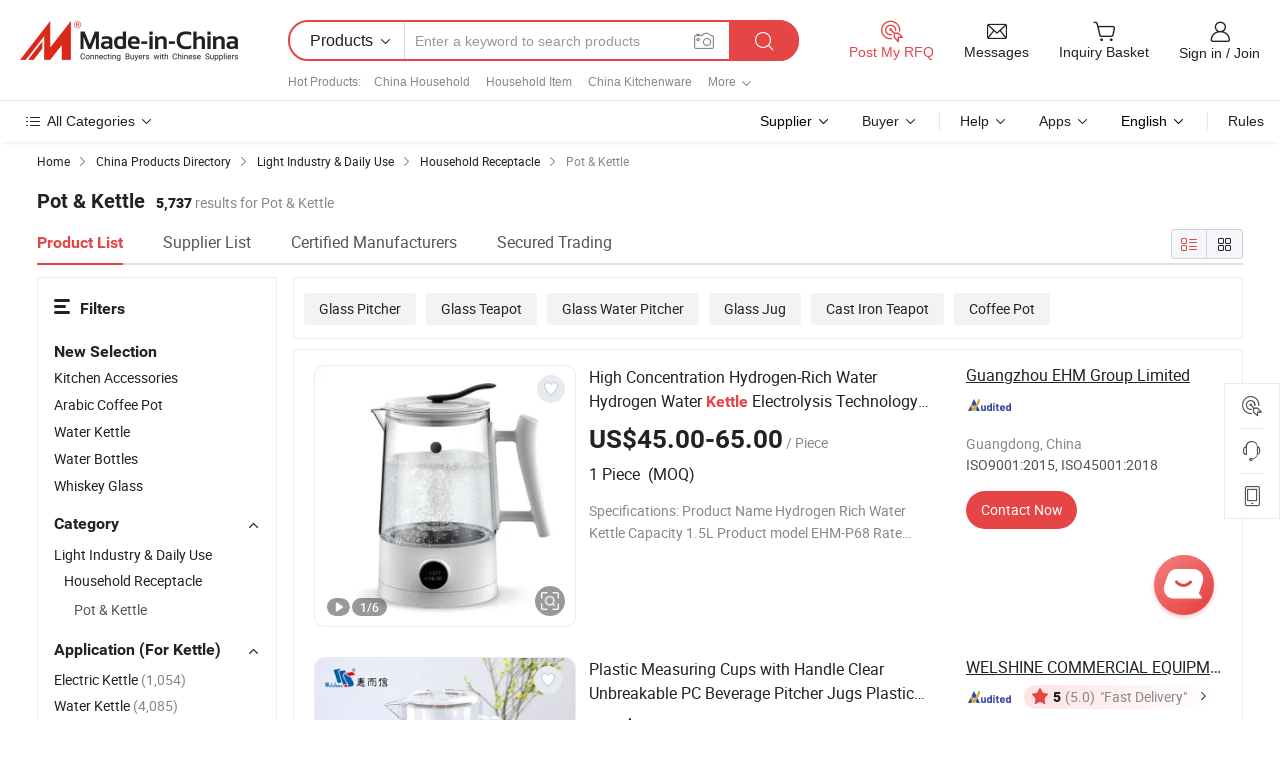

--- FILE ---
content_type: text/html;charset=UTF-8
request_url: https://www.made-in-china.com/Light-Industry-Daily-Use-Catalog/Pot-Kettle.html
body_size: 43200
content:
<!DOCTYPE html>
<html xmlns="http://www.w3.org/1999/xhtml" lang="en">
<head>
<meta content="text/html; charset=utf-8" http-equiv="Content-Type" />
<base href="//www.made-in-china.com" />
<title>Pot &amp; Kettle - China Glassware, Pot Manufacturers/Suppliers on Made-in-China.com</title>
<meta name="Keywords" content="Pot &amp; Kettle, Glassware, Pot, China Pot &amp; Kettle, Glassware manufacturers, Pot suppliers"/>
<meta name="Description" content="View reliable Pot &amp; Kettle manufacturers on Made-in-China.com. This category presents Glassware, Pot, from China Pot &amp; Kettle suppliers to global buyers."/>
<link rel="dns-prefetch" href="//www.micstatic.com">
<link rel="preconnect" href="//www.micstatic.com">
<link rel="dns-prefetch" href="//image.made-in-china.com">
<link rel="preconnect" href="//image.made-in-china.com">
<link rel="dns-prefetch" href="//pic.made-in-china.com">
<link rel="preconnect" href="//pic.made-in-china.com">
<link type="text/css" rel="stylesheet" href="https://www.micstatic.com/mic-search/css/main-search_f896d206.css" />
<link type="text/css" rel="stylesheet" href="https://www.micstatic.com/common/js/assets/artDialog/skins/default_1b801e6b.css" /><link type="text/css" rel="stylesheet" href="https://www.micstatic.com/common/css/validator_88e23ce7.css" /><link type="text/css" rel="stylesheet" href="https://www.micstatic.com/mic-search/css/category_1e950629.css" /><link type="text/css" rel="stylesheet" href="https://www.micstatic.com/mic-search/css/swiper@7.0.5-bundle.min_329aced9.css" />	<link rel="canonical" href="https://www.made-in-china.com/Light-Industry-Daily-Use-Catalog/Pot-Kettle.html"/>
	      <link rel="next" href="https://www.made-in-china.com/catalog/item999i132/Pot-Kettle-2.html"/>
      <link rel="alternate" media="only screen and (max-width:640)" href="https://m.made-in-china.com/catlist/Pot-Kettle-1803040000.html">
    <style>
        .layout-auto{
            min-width: 700px;
        }
        .auto-size{
            padding: 0 20px;
        }
        @media screen and (max-width: 1246px){
            .auto-size {
                margin: 0px !important;
            }
        }
        .page.grid{
            padding: 0 !important;
        }
    </style>
<!-- Polyfill Code Begin --><script chaset="utf-8" type="text/javascript" src="https://www.micstatic.com/polyfill/polyfill-simplify_eb12d58d.js"></script><!-- Polyfill Code End --></head>
<body class="layout-auto " >
        <div id="header" ></div>
<script>
    function headerHomeInit() {
        const funcName = 'headerHome';
        const app = new window[funcName]({target: document.getElementById('header'), props: {props: {"pageType":4,"logoTitle":"Manufacturers & Suppliers","logoUrl":null,"base":{"buyerInfo":{"service":"Service","newUserGuide":"New User Guide","auditReport":"Audited Suppliers' Reports","meetSuppliers":"Meet Suppliers","onlineTrading":"Secured Trading Service","buyerCenter":"Buyer Center","contactUs":"Contact Us","search":"Search","prodDirectory":"Product Directory","supplierDiscover":"Supplier Discover","sourcingRequest":"Post Sourcing Request","quickLinks":"Quick Links","myFavorites":"My Favorites","visitHistory":"Browsing History","buyer":"Buyer","blog":"Business Insights"},"supplierInfo":{"supplier":"Supplier","joinAdvance":"加入高级会员","tradeServerMarket":"外贸服务市场","memberHome":"外贸e家","cloudExpo":"Smart Expo云展会","onlineTrade":"交易服务","internationalLogis":"国际物流","northAmericaBrandSailing":"北美全渠道出海","micDomesticTradeStation":"中国制造网内贸站"},"helpInfo":{"whyMic":"Why Made-in-China.com","auditSupplierWay":"How Do We Audit Suppliers","securePaymentWay":"How Do We Secure Payment","submitComplaint":"Submit a Complaint","contactUs":"Contact Us","faq":"FAQ","help":"Help"},"appsInfo":{"downloadApp":"Download App!","forBuyer":"For Buyer","forSupplier":"For Supplier","exploreApp":"Explore App Exclusive Discounts","apps":"Apps"},"languages":[{"lanCode":0,"simpleName":"en","name":"English","value":"//www.made-in-china.com/"},{"lanCode":5,"simpleName":"es","name":"Español","value":"//es.made-in-china.com/"},{"lanCode":4,"simpleName":"pt","name":"Português","value":"//pt.made-in-china.com/"},{"lanCode":2,"simpleName":"fr","name":"Français","value":"//fr.made-in-china.com/"},{"lanCode":3,"simpleName":"ru","name":"Русский язык","value":"//ru.made-in-china.com/"},{"lanCode":8,"simpleName":"it","name":"Italiano","value":"//it.made-in-china.com/"},{"lanCode":6,"simpleName":"de","name":"Deutsch","value":"//de.made-in-china.com/"},{"lanCode":7,"simpleName":"nl","name":"Nederlands","value":"//nl.made-in-china.com/"},{"lanCode":9,"simpleName":"sa","name":"العربية","value":"//sa.made-in-china.com/"},{"lanCode":11,"simpleName":"kr","name":"한국어","value":"//kr.made-in-china.com/"},{"lanCode":10,"simpleName":"jp","name":"日本語","value":"//jp.made-in-china.com/"},{"lanCode":12,"simpleName":"hi","name":"हिन्दी","value":"//hi.made-in-china.com/"},{"lanCode":13,"simpleName":"th","name":"ภาษาไทย","value":"//th.made-in-china.com/"},{"lanCode":14,"simpleName":"tr","name":"Türkçe","value":"//tr.made-in-china.com/"},{"lanCode":15,"simpleName":"vi","name":"Tiếng Việt","value":"//vi.made-in-china.com/"},{"lanCode":16,"simpleName":"id","name":"Bahasa Indonesia","value":"//id.made-in-china.com/"}],"showMlan":true,"showRules":false,"rules":"Rules","language":"en","menu":"Menu","subTitle":null,"subTitleLink":null,"stickyInfo":null},"categoryRegion":{"categories":"All Categories","categoryList":[{"name":"Agriculture & Food","value":"//www.made-in-china.com/products/catlist/listsubcat/105/00/mic/Agriculture_Food.html","catCode":"1000000000"},{"name":"Apparel & Accessories","value":"//www.made-in-china.com/products/catlist/listsubcat/108/00/mic/Apparel_Accessories.html","catCode":"1100000000"},{"name":"Arts & Crafts","value":"//www.made-in-china.com/products/catlist/listsubcat/111/00/mic/Arts_Crafts.html","catCode":"1200000000"},{"name":"Auto, Motorcycle Parts & Accessories","value":"//www.made-in-china.com/Auto-Parts-Accessories-Catalog/Auto-Parts-Accessories.html","catCode":"2900000000"},{"name":"Bags, Cases & Boxes","value":"//www.made-in-china.com/Bags-Cases-Boxes-Catalog/Bags-Cases-Boxes.html","catCode":"2600000000"},{"name":"Chemicals","value":"//www.made-in-china.com/products/catlist/listsubcat/114/00/mic/Chemicals.html","catCode":"1300000000"},{"name":"Computer Products","value":"//www.made-in-china.com/Computer-Products-Catalog/Computer-Products.html","catCode":"3300000000"},{"name":"Construction & Decoration","value":"//www.made-in-china.com/products/catlist/listsubcat/120/00/mic/Construction_Decoration.html","catCode":"1500000000"},{"name":"Consumer Electronics","value":"//www.made-in-china.com/Consumer-Electronics-Catalog/Consumer-Electronics.html","catCode":"1400000000"},{"name":"Electrical & Electronics","value":"//www.made-in-china.com/products/catlist/listsubcat/123/00/mic/Electrical_Electronics.html","catCode":"1600000000"},{"name":"Furniture","value":"//www.made-in-china.com/Furniture-Furnishing-Catalog/Furniture-Furnishing.html","catCode":"2700000000"},{"name":"Health & Medicine","value":"//www.made-in-china.com/products/catlist/listsubcat/126/00/mic/Health_Medicine.html","catCode":"1700000000"},{"name":"Industrial Equipment & Components","value":"//www.made-in-china.com/Industrial-Equipment-Components-Catalog/Industrial-Equipment-Components.html","catCode":"3400000000"},{"name":"Instruments & Meters","value":"//www.made-in-china.com/Instruments-Meters-Catalog/Instruments-Meters.html","catCode":"3500000000"},{"name":"Light Industry & Daily Use","value":"//www.made-in-china.com/products/catlist/listsubcat/129/00/mic/Light_Industry_Daily_Use.html","catCode":"1800000000"},{"name":"Lights & Lighting","value":"//www.made-in-china.com/Lights-Lighting-Catalog/Lights-Lighting.html","catCode":"3000000000"},{"name":"Manufacturing & Processing Machinery","value":"//www.made-in-china.com/products/catlist/listsubcat/132/00/mic/Machinery.html","catCode":"1900000000"},{"name":"Metallurgy, Mineral & Energy","value":"//www.made-in-china.com/products/catlist/listsubcat/135/00/mic/Metallurgy_Mineral_Energy.html","catCode":"2000000000"},{"name":"Office Supplies","value":"//www.made-in-china.com/Office-Supplies-Catalog/Office-Supplies.html","catCode":"2800000000"},{"name":"Packaging & Printing","value":"//www.made-in-china.com/Packaging-Printing-Catalog/Packaging-Printing.html","catCode":"3600000000"},{"name":"Security & Protection","value":"//www.made-in-china.com/Security-Protection-Catalog/Security-Protection.html","catCode":"2500000000"},{"name":"Service","value":"//www.made-in-china.com/products/catlist/listsubcat/147/00/mic/Service.html","catCode":"2400000000"},{"name":"Sporting Goods & Recreation","value":"//www.made-in-china.com/Sporting-Goods-Recreation-Catalog/Sporting-Goods-Recreation.html","catCode":"3100000000"},{"name":"Textile","value":"//www.made-in-china.com/products/catlist/listsubcat/138/00/mic/Textile.html","catCode":"2100000000"},{"name":"Tools & Hardware","value":"//www.made-in-china.com/Tools-Hardware-Catalog/Tools-Hardware.html","catCode":"3200000000"},{"name":"Toys","value":"//www.made-in-china.com/products/catlist/listsubcat/141/00/mic/Toys.html","catCode":"2200000000"},{"name":"Transportation","value":"//www.made-in-china.com/products/catlist/listsubcat/144/00/mic/Transportation.html","catCode":"2300000000"}],"more":"More"},"searchRegion":{"show":true,"lookingFor":"Tell us what you are looking for...","homeUrl":"//en.made-in-china.com","products":"Products","suppliers":"Suppliers","auditedFactory":"Audited Factory","uploadImage":"Upload Image","max20MbPerImage":"Max 20MB per Image","yourRecentKeywords":"Your Recent Keywords","clearHistory":"Clear History","popularSearches":"Related Searches","relatedSearches":"More","more":null,"maxSizeErrorMsg":"Upload failed. Max image size is 20MB.","noNetworkErrorMsg":"No network connection. Please check your network settings and try again.","uploadFailedErrorMsg":"Upload failed.Incorrect image format. Supported formats: JPG,PNG,BMP.","relatedList":[{"word":"China Household","adsData":"","link":"//www.made-in-china.com/products-search/hot-china-products/Household.html","title":"China Household"},{"word":"Household Item","adsData":"","link":"//www.made-in-china.com/products-search/hot-china-products/Household_Item.html","title":"Household Item"},{"word":"China Kitchenware","adsData":"","link":"//www.made-in-china.com/products-search/hot-china-products/Kitchenware.html","title":"China Kitchenware"},{"word":"Tea Set","adsData":"","link":"//www.made-in-china.com/products-search/hot-china-products/Tea_Set.html","title":"Tea Set"},{"word":"China Tea","adsData":"","link":"//www.made-in-china.com/products-search/hot-china-products/Tea.html","title":"China Tea"},{"word":"Juice Set","adsData":"","link":"//www.made-in-china.com/products-search/hot-china-products/Juice_Set.html","title":"Juice Set"},{"word":"Air Pot","adsData":"","link":"//www.made-in-china.com/products-search/hot-china-products/Air_Pot.html","title":"Air Pot"},{"word":"Ceramic Filter","adsData":"","link":"//www.made-in-china.com/products-search/hot-china-products/Ceramic_Filter.html","title":"Ceramic Filter"},{"word":"Water Filter","adsData":"","link":"//www.made-in-china.com/products-search/hot-china-products/Water_Filter.html","title":"Water Filter"},{"word":"Water Purifier","adsData":"","link":"//www.made-in-china.com/products-search/hot-china-products/Water_Purifier.html","title":"Water Purifier"},{"word":"Coffee Maker","adsData":"","link":"//www.made-in-china.com/products-search/hot-china-products/Coffee_Maker.html","title":"Coffee Maker"},{"word":"China Juicer","adsData":"","link":"//www.made-in-china.com/products-search/hot-china-products/Juicer.html","title":"China Juicer"},{"word":"China Kettle","adsData":"","link":"//www.made-in-china.com/products-search/hot-china-products/Kettle.html","title":"China Kettle"},{"word":"Glass Jar","adsData":"","link":"//www.made-in-china.com/products-search/hot-china-products/Glass_Jar.html","title":"Glass Jar"},{"word":"Kettle Set","adsData":"","link":"//www.made-in-china.com/products-search/hot-china-products/Kettle_Set.html","title":"Kettle Set"}],"relatedTitle":"Hot Products","relatedTitleLink":"/quick-products/","formParams":{"subaction":"hunt","style":"b","mode":"and","code":"0","comProvince":"nolimit","order":"0","isOpenCorrection":"1","org":"top","word":null,"keyword":null,"condition":"0","file":null,"conditionParamsList":[{"condition":"0","conditionName":"Products","action":"https://www.made-in-china.com/productdirectory.do?subaction=hunt&style=b&mode=and&code=0&comProvince=nolimit&order=0&isOpenCorrection=1&org=top&searchType=0&word=#word#","searchUrl":"https://keywordsuggestions.made-in-china.com/suggest/getEnProdSuggest.do?param=#param#&kind=5&ad=1&id=MICSearchSuggest&count=10&ignoreCase=true&matchAnywhere=true&catflag=1&seo=1","inputPlaceholder":"Enter a keyword to search products"},{"condition":"1","conditionName":"Suppliers","action":"https://www.made-in-china.com/companysearch.do?subaction=hunt&style=b&mode=and&code=0&comProvince=nolimit&order=0&isOpenCorrection=1&searchType=1&word=#word#","searchUrl":"https://keywordsuggestions.made-in-china.com/suggest/getEnSupplierSuggest.do?param=#param#&kind=5&ad=1&id=MICSearchSuggest&count=10&ignoreCase=true&matchAnywhere=true&catflag=1","inputPlaceholder":"Enter a keyword to search suppliers"}]},"mlanFormParams":null,"enterKeywordTips":"Please enter a keyword at least for your search.","openMultiSearch":false},"frequentRegion":{"rfq":{"rfq":"Post My RFQ","searchRfq":"Search RFQs","acquireRfqHover":"Tell us what you need and try the easy way to get quotes!","searchRfqHover":"Discover quality RFQs and connect with big-budget buyers"},"account":{"account":"Account","signIn":"Sign in","join":"Join","newUser":"New User","joinFree":"Join Free","or":"Or","socialLogin":"By clicking Sign In, Join Free or Continue with Facebook, Linkedin, Twitter, Google, %s I agree to the %sUser Agreement%s and the %sPrivacy Policy%s","message":"Messages","quotes":"Quotes","orders":"Orders","favorites":"Favorites","visitHistory":"Browsing History","postSourcingRequest":"Post Sourcing Request","hi":"Hi","signOut":"Sign Out","manageProduct":"Manage Products","editShowroom":"Edit Showroom","username":"","userType":null,"foreignIP":true,"currentYear":2026,"userAgreement":"User Agreement","privacyPolicy":"Privacy Policy"},"message":{"message":"Messages","signIn":"Sign in","join":"Join","newUser":"New User","joinFree":"Join Free","viewNewMsg":"Sign in to view the new messages","inquiry":"Inquiries","rfq":"RFQs","awaitingPayment":"Awaiting payments","chat":"Chats","awaitingQuotation":"Awaiting Quotations"},"cart":{"cart":"Inquiry Basket"}},"busiRegion":null,"previewRegion":null}}});
		const hoc=o=>(o.__proto__.$get=function(o){return this.$$.ctx[this.$$.props[o]]},o.__proto__.$getKeys=function(){return Object.keys(this.$$.props)},o.__proto__.$getProps=function(){return this.$get("props")},o.__proto__.$setProps=function(o){var t=this.$getKeys(),s={},p=this;t.forEach(function(o){s[o]=p.$get(o)}),s.props=Object.assign({},s.props,o),this.$set(s)},o.__proto__.$help=function(){console.log("\n            $set(props): void             | 设置props的值\n            $get(key: string): any        | 获取props指定key的值\n            $getKeys(): string[]          | 获取props所有key\n            $getProps(): any              | 获取props里key为props的值（适用nail）\n            $setProps(params: any): void  | 设置props里key为props的值（适用nail）\n            $on(ev, callback): func       | 添加事件监听，返回移除事件监听的函数\n            $destroy(): void              | 销毁组件并触发onDestroy事件\n        ")},o);
        window[`${funcName}Api`] = hoc(app);
    };
</script><script type="text/javascript" crossorigin="anonymous" onload="headerHomeInit()" src="https://www.micstatic.com/nail/pc/header-home_7ca8e9c4.js"></script><div class="new-page-bg">
<div class="auto-size">
        <input type="hidden" id="sensor_pg_v" value="st:categories,m:JsLaDQEudxnm,p:1,tp:103,stp:10301,catlvl:3,catcd:JsLaDQEudxnm,plate:list,cattp:enty"/>
    <div itemscope itemtype="https://schema.org/BreadcrumbList" class="crumb">
	    <span itemprop="itemListElement" itemscope itemtype="https://schema.org/ListItem">
			<a itemprop="item" href="/" rel="nofollow">
				<span itemprop="name">Home</span>
			</a>
			<meta itemprop="position" content="1" />
		</span>
		<i class="ob-icon icon-right"></i>
        <span itemprop="itemListElement" itemscope itemtype="https://schema.org/ListItem">
			<a itemprop="item" href="/prod/catlist/" rel="nofollow">
				<span itemprop="name">China Products Directory</span>
			</a>
			<meta itemprop="position" content="2" />
		</span>
        <i class="ob-icon icon-right"></i>
                                                <span itemprop="itemListElement" itemscope itemtype="https://schema.org/ListItem"><a itemprop="item" href="//www.made-in-china.com/products/catlist/listsubcat/129/00/mic/Light_Industry_Daily_Use.html"><span itemprop="name">Light Industry & Daily Use</span></a><meta itemprop="position" content="3" /></span>
                <i class="ob-icon icon-right"></i>
                            <span itemprop="itemListElement" itemscope itemtype="https://schema.org/ListItem"><a itemprop="item" href="//www.made-in-china.com/Light-Industry-Daily-Use-Catalog/Household-Receptacle.html"><span itemprop="name">Household Receptacle</span></a><meta itemprop="position" content="4" /></span>
                <i class="ob-icon icon-right"></i>
                                    <span>Pot & Kettle</span>
            </div>
        <div class="page grid">
			<input id="ads_code" name="ads_code" type="hidden" value="JsLaDQEudxnm" />
			<input id="compareFromPage" name="compareFromPage" type="hidden" value="4" />
			<input id="contactUrlParam" type="hidden" value="?from=search&event=basket&target=prod&catcode=1803040000" />
			<input id="specialRecommnedUrl" type="hidden" value="//www.made-in-china.com/multi-search/ajax/special?code=JsLaDQEudxnm&page=1&viewType=1"/>
            <input id="ads_word" name="ads_word" type="hidden" value="Pot &amp; Kettle"/>
            <input type="hidden" name="qaToken" id="qaToken" value="ec809a1db29c368b686c829014d2ac9c" />
            <input type="hidden" id="qaSource" value="29">
            <input type="hidden" name="iqa-country" id="iqa-country" value="United_States" />
            <input type="hidden" name="iqa-portrait" id="iqa-portrait" value="https://image.made-in-china.com/3f2j00syUoYgtFEncb/High-Concentration-Hydrogen-Rich-Water-Hydrogen-Water-Kettle-Electrolysis-Technology-1-5L-Multi-Functional-Intelligent-Hydrogen-Rich-Kettle.jpg" />
            <input type="hidden" name="iqa-tooltip-selecter" id="iqa-tooltip-selecter" value=".search-list .list-node:nth-child(9),.search-list .list-img:nth-child(9)" />
                                    <div class="layout-fly cf new-layout-fly ">
                <div class="num-found">
                    <h1 class="product_word"> Pot & Kettle </h1>
                    <span class="key_num">5,737</span>
                     results for Pot & Kettle </div>
                <div class="search-filter-bar">
                    <div class="list-tab">
                        <ul class="tab">
                            <li class="selected">
                                <a> Product List </a>
                            </li>
                            <li>
                                <a ads-data="t:92,c:10,sc:JsLaDQEudxnm" href="//www.made-in-china.com/manufacturers-directory/item3/Pot-Kettle-1.html">
                                    Supplier List
                                </a>
                            </li>
                            <li>
                                <a ads-data="t:92,c:10,sc:JsLaDQEudxnm" href="//www.made-in-china.com/Light-Industry-Daily-Use-Catalog/Certified-Manufacturers/Pot-Kettle.html">
                                    Certified Manufacturers
                                </a>
                            </li>
                            <li>
                                <a ads-data="t:92,c:10,sc:JsLaDQEudxnm" href="//www.made-in-china.com/Light-Industry-Daily-Use-Catalog/Online-Order/Pot-Kettle.html">
                                    Secured Trading
                                </a>
                            </li>
                        </ul>
                    </div>
                    <div class="view-type cf">
                        <input
                                type="hidden"
                                value="//www.made-in-china.com/Light-Industry-Daily-Use-Catalog/Pot-Kettle.html"
                                id="firstPageUrl"
                        />
                        <div class="refine-sort">
                            <div class="list-switch">
                                <span class="text"> View: </span>
                                <span class="list-switch-types">
                            <a
                                    href="javascript:;"
                                    onclick="if(saveViewTypeCookie){saveViewTypeCookie( 3 )}"
                                    ontouchstart="if(saveViewTypeCookie){saveViewTypeCookie( 3 )}"
                                    rel="nofollow"
                                    class="list-switch-btn list-switch-btn-left selected "
                            >
                              <i class="ob-icon icon-list"></i>
                              <div class="tip arrow-bottom tip-switch-list">
                                <div class="tip-con">
                                  <p class="tip-para">List View</p>
                                </div>
                                <span class="arrow arrow-out">
                                  <span class="arrow arrow-in"></span>
                                </span>
                              </div>
                            </a>
                            <a
                                    href="javascript:;"
                                    ads-data="t:90,md:3,c:3"
                                    onclick="if(saveViewTypeCookie){saveViewTypeCookie( 3 )}"
                                    ontouchstart="if(saveViewTypeCookie){saveViewTypeCookie( 3 )}"
                                    rel="nofollow"
                                    class="list-switch-btn list-switch-btn-right unselect "
                            >
                              <i class="ob-icon icon-gallery"></i>
                              <div class="tip arrow-bottom tip-switch-gallery">
                                <div class="tip-con">
                                  <p class="tip-para">Gallery View</p>
                                </div>
                                <span class="arrow arrow-out">
                                  <span class="arrow arrow-in"></span>
                                </span>
                              </div>
                            </a>
                          </span>
                            </div>
                        </div>
                    </div>
                </div>
                <div class="main-wrap">
                    <div class="main">
                                                                                                                        <div class="top-refine search-guide J-search-guide">
                <div class="refine-item">
                    <div class="J-tags" >
                                                                                                                                                                                                                                                                                      <a href="//www.made-in-china.com/products-search/hot-china-products/Glass_Pitcher.html"
                                         class="tag tag-large tag-radio">Glass Pitcher</a>
                                                                                                                                                                                                                                                              <a href="//www.made-in-china.com/products-search/hot-china-products/Glass_Teapot.html"
                                         class="tag tag-large tag-radio">Glass Teapot</a>
                                                                                                                                                                                                                                                              <a href="//www.made-in-china.com/products-search/hot-china-products/Glass_Water_Pitcher.html"
                                         class="tag tag-large tag-radio">Glass Water Pitcher</a>
                                                                                                                                                                                                                                                              <a href="//www.made-in-china.com/products-search/hot-china-products/Glass_Jug.html"
                                         class="tag tag-large tag-radio">Glass Jug</a>
                                                                                                                                                                                                                                                              <a href="//www.made-in-china.com/products-search/hot-china-products/Cast_Iron_Teapot.html"
                                         class="tag tag-large tag-radio">Cast Iron Teapot</a>
                                                                                                                                                                                                                                                              <a href="//www.made-in-china.com/products-search/hot-china-products/Coffee_Pot.html"
                                         class="tag tag-large tag-radio">Coffee Pot</a>
                                                                                                                                                                                                                                                                                                                                                                                                                </div>
                    <a href="javascript:" class="more-less" style="display: inline;"><span>More</span> <i
                            class="icon">&#xe006;</i></a>
                </div>
            </div>
                                                                                                    <div class="search-list search-list-wrapper ">
        <div class="list-node " ads-data="t:6,aid:,flx_deliv_tp:comb,srv_id:,ads_srv_tp:,si:1,md:1,pdid:stKYulQjHUVH,ps:1.0,a:1,mds:30,c:10,is_trade:0,is_sample:1,is_rushorder:0,pcid:hbBmsgiDaEHQ,pa:,is_3d_prod: 0" faw-module="Search_prod_list" faw-exposure>
            <div class="list-node-content cf">
			    <div class="product-wrap">
        <div class="product-info">
            <h2 class="product-name" data-prod-tag="">
																<a href="https://ehmsober.en.made-in-china.com/product/stKYulQjHUVH/China-High-Concentration-Hydrogen-Rich-Water-Hydrogen-Water-Kettle-Electrolysis-Technology-1-5L-Multi-Functional-Intelligent-Hydrogen-Rich-Kettle.html" target="_blank" ads-data="t:6,aid:,flx_deliv_tp:comb,srv_id:,ads_srv_tp:,isrec:,recu:,recv:,si:1,md:1,pdid:stKYulQjHUVH,ps:1.0,a:1,mds:30,c:10,pcid:hbBmsgiDaEHQ,st:2,is_trade:0,is_sample:1,is_rushorder:0,pa:2" title="High Concentration Hydrogen-Rich Water Hydrogen Water Kettle Electrolysis Technology 1.5L Multi-Functional Intelligent Hydrogen-Rich Kettle">
					High Concentration Hydrogen-Rich Water Hydrogen Water <strong>Kettle</strong> Electrolysis Technology 1.5L Multi-Functional Intelligent Hydrogen-Rich <strong>Kettle</strong>	</a>
            </h2>
			<!-- mainProd -->
			<div class="product-property">
									<span class="fob-price"> US$45.00-65.00</span>
					<span class="fob-unit">/ Piece</span><br>
													<span class="min-order"> 1 Piece&nbsp;&nbsp;(MOQ)</span>
				            </div>
        	<div class="extra-property extra-entity-property">
			 				 Specifications:
Product Name
Hydrogen Rich Water Kettle
Capacity
1.5L
Product model
EHM-P68
Rate Voltage
110-120v/60Hz(1100W);220-240V/50-60Hz(10000W)
Material
Heating plate:304 stainless st
                     	</div>
        </div>
    </div>
	    <div class="img-wrapper slide-prod J-slider-prod ">
        <div class="img-thumb pro-has-video prod-img-wrap"
						>
			<div class="img-box swiper-container J-slider-prod-box">
				<div ads-data="" class="img-list swiper-wrapper prod-banner-list" aria-live="polite" >
																					<a rel="nofollow" class="img-wrap swiper-slide " href="https://ehmsober.en.made-in-china.com/product/stKYulQjHUVH/China-High-Concentration-Hydrogen-Rich-Water-Hydrogen-Water-Kettle-Electrolysis-Technology-1-5L-Multi-Functional-Intelligent-Hydrogen-Rich-Kettle.html" target="_blank" ads-data="" data-swiper-slide-index="0" role="group" aria-label="1 / 6" >
							<div class="img-thumb-inner">
								<img class="J-firstLazyload" src="https://www.micstatic.com/common/img/space.png?_v=1769151271923"
									 data-original="https://image.made-in-china.com/43f34j00syUoYgtFEncb/High-Concentration-Hydrogen-Rich-Water-Hydrogen-Water-Kettle-Electrolysis-Technology-1-5L-Multi-Functional-Intelligent-Hydrogen-Rich-Kettle.jpg" alt="High Concentration Hydrogen-Rich Water Hydrogen Water Kettle Electrolysis Technology 1.5L Multi-Functional Intelligent Hydrogen-Rich Kettle">
							</div>
						</a>
																	<a rel="nofollow" class="img-wrap swiper-slide J-lazyimgs" href="https://ehmsober.en.made-in-china.com/product/stKYulQjHUVH/China-High-Concentration-Hydrogen-Rich-Water-Hydrogen-Water-Kettle-Electrolysis-Technology-1-5L-Multi-Functional-Intelligent-Hydrogen-Rich-Kettle.html" target="_blank" ads-data="" data-swiper-slide-index="0" role="group" aria-label="2 / 6" >
							<div class="img-thumb-inner">
								<img class="" src="https://www.micstatic.com/common/img/space.png?_v=1769151271923"
									  data-new-original="https://image.made-in-china.com/43f34j00jnfcRhaCEFko/High-Concentration-Hydrogen-Rich-Water-Hydrogen-Water-Kettle-Electrolysis-Technology-1-5L-Multi-Functional-Intelligent-Hydrogen-Rich-Kettle.jpg" alt="High Concentration Hydrogen-Rich Water Hydrogen Water Kettle Electrolysis Technology 1.5L Multi-Functional Intelligent Hydrogen-Rich Kettle">
							</div>
						</a>
																	<a rel="nofollow" class="img-wrap swiper-slide J-lazyimgs" href="https://ehmsober.en.made-in-china.com/product/stKYulQjHUVH/China-High-Concentration-Hydrogen-Rich-Water-Hydrogen-Water-Kettle-Electrolysis-Technology-1-5L-Multi-Functional-Intelligent-Hydrogen-Rich-Kettle.html" target="_blank" ads-data="" data-swiper-slide-index="0" role="group" aria-label="3 / 6" >
							<div class="img-thumb-inner">
								<img class="" src="https://www.micstatic.com/common/img/space.png?_v=1769151271923"
									  data-new-original="https://image.made-in-china.com/43f34j00snYbRBQAkyoc/High-Concentration-Hydrogen-Rich-Water-Hydrogen-Water-Kettle-Electrolysis-Technology-1-5L-Multi-Functional-Intelligent-Hydrogen-Rich-Kettle.jpg" alt="High Concentration Hydrogen-Rich Water Hydrogen Water Kettle Electrolysis Technology 1.5L Multi-Functional Intelligent Hydrogen-Rich Kettle">
							</div>
						</a>
																	<a rel="nofollow" class="img-wrap swiper-slide J-lazyimgs" href="https://ehmsober.en.made-in-china.com/product/stKYulQjHUVH/China-High-Concentration-Hydrogen-Rich-Water-Hydrogen-Water-Kettle-Electrolysis-Technology-1-5L-Multi-Functional-Intelligent-Hydrogen-Rich-Kettle.html" target="_blank" ads-data="" data-swiper-slide-index="0" role="group" aria-label="4 / 6" >
							<div class="img-thumb-inner">
								<img class="" src="https://www.micstatic.com/common/img/space.png?_v=1769151271923"
									  data-new-original="https://image.made-in-china.com/43f34j00jOUbfnTzEyco/High-Concentration-Hydrogen-Rich-Water-Hydrogen-Water-Kettle-Electrolysis-Technology-1-5L-Multi-Functional-Intelligent-Hydrogen-Rich-Kettle.jpg" alt="High Concentration Hydrogen-Rich Water Hydrogen Water Kettle Electrolysis Technology 1.5L Multi-Functional Intelligent Hydrogen-Rich Kettle">
							</div>
						</a>
																	<a rel="nofollow" class="img-wrap swiper-slide J-lazyimgs" href="https://ehmsober.en.made-in-china.com/product/stKYulQjHUVH/China-High-Concentration-Hydrogen-Rich-Water-Hydrogen-Water-Kettle-Electrolysis-Technology-1-5L-Multi-Functional-Intelligent-Hydrogen-Rich-Kettle.html" target="_blank" ads-data="" data-swiper-slide-index="0" role="group" aria-label="5 / 6" >
							<div class="img-thumb-inner">
								<img class="" src="https://www.micstatic.com/common/img/space.png?_v=1769151271923"
									  data-new-original="https://image.made-in-china.com/43f34j00OnGbUEtqCFko/High-Concentration-Hydrogen-Rich-Water-Hydrogen-Water-Kettle-Electrolysis-Technology-1-5L-Multi-Functional-Intelligent-Hydrogen-Rich-Kettle.jpg" alt="High Concentration Hydrogen-Rich Water Hydrogen Water Kettle Electrolysis Technology 1.5L Multi-Functional Intelligent Hydrogen-Rich Kettle">
							</div>
						</a>
																	<a rel="nofollow" class="img-wrap swiper-slide J-lazyimgs" href="https://ehmsober.en.made-in-china.com/product/stKYulQjHUVH/China-High-Concentration-Hydrogen-Rich-Water-Hydrogen-Water-Kettle-Electrolysis-Technology-1-5L-Multi-Functional-Intelligent-Hydrogen-Rich-Kettle.html" target="_blank" ads-data="" data-swiper-slide-index="0" role="group" aria-label="6 / 6" >
							<div class="img-thumb-inner">
								<img class="" src="https://www.micstatic.com/common/img/space.png?_v=1769151271923"
									  data-new-original="https://image.made-in-china.com/43f34j00yFfcGpQdrObk/High-Concentration-Hydrogen-Rich-Water-Hydrogen-Water-Kettle-Electrolysis-Technology-1-5L-Multi-Functional-Intelligent-Hydrogen-Rich-Kettle.jpg" alt="High Concentration Hydrogen-Rich Water Hydrogen Water Kettle Electrolysis Technology 1.5L Multi-Functional Intelligent Hydrogen-Rich Kettle">
							</div>
						</a>
				</div>
				<div class="img-button-wrapper">
											<a href="https://ehmsober.en.made-in-china.com/product/stKYulQjHUVH/China-High-Concentration-Hydrogen-Rich-Water-Hydrogen-Water-Kettle-Electrolysis-Technology-1-5L-Multi-Functional-Intelligent-Hydrogen-Rich-Kettle.html#slideVideo" target="_blank" rel="nofollow" class="has-icon has-video-icon"><img src="https://www.micstatic.com/mic-search/img/video_456aa956.svg" alt="Video"></a>
																<a href="https://ehmsober.en.made-in-china.com/product/stKYulQjHUVH/China-High-Concentration-Hydrogen-Rich-Water-Hydrogen-Water-Kettle-Electrolysis-Technology-1-5L-Multi-Functional-Intelligent-Hydrogen-Rich-Kettle.html" target="_blank" rel="nofollow" class="has-page swiper-page-wrap">
							<span class="page-current">1</span>/
							<span class="page-total"> 6</span>
						</a>
														</div>
									<div class="stretchy-button J-stretchy-button">
						<a href="https://www.made-in-china.com/img-search/XytWARnjnCch.html?sourceType=1&prodCatCode=JsLaDQEudxnm" target="_blank" rel="nofollow">
							<img src="https://www.micstatic.com/landing/www/product/img/icon/find2.png?_v=1769151271923">
						</a>
					</div>
									<a class="img-left J-slide-left" href="javascript:;"><i class="ob-icon icon-left"></i></a>
					<a class="img-right J-slide-right" href="javascript:;"><i class="ob-icon icon-right"></i></a>
								<span class="swiper-notification" aria-live="assertive" aria-atomic="true"></span>
			</div>
									<a href="javascript:void(0);" class="prod-favorite-icon J-add2Fav " cz-type="prod" cz-id="stKYulQjHUVH" ads-data="st:17,pdid:stKYulQjHUVH,pcid:hbBmsgiDaEHQ,is_trade:0,is_sample:1,is_rushorder:0,a:1">
				<i class="ob-icon icon-heart-f"></i>
				<i class="ob-icon icon-heart"></i>
				<div class="tip arrow-top tip-faverite">
					<div class="tip-con"><p class="tip-para">Favorites</p></div>
					<span class="arrow arrow-out"><span class="arrow arrow-in"></span></span>
				</div>
			</a>
								</div>
	</div>
	<div class="pro-extra">
		<ul class="company-info">
			<li class="compnay-name-li">
														<a href="https://ehmsober.en.made-in-china.com"
					   class="compnay-name" target="_blank" ads-data="t:6,aid:,flx_deliv_tp:comb,srv_id:,ads_srv_tp:,isrec:,recu:,recv:,si:1,md:1,pdid:stKYulQjHUVH,ps:1.0,a:1,mds:30,c:10,pcid:hbBmsgiDaEHQ,st:3,is_trade:0,is_sample:1,is_rushorder:0,pa:3">
										<span title="Guangzhou EHM Group Limited">Guangzhou EHM Group Limited</span>
				</a>
							</li>
			<li class="auth-li cf">
																																																																																																																				<div class="auth auth-as">
							   <span reportUsable="reportUsable" class="as-logo left_7">
									<input type = "hidden" value="hbBmsgiDaEHQ"></input>
									<a rel="nofollow" href="//ehmsober.en.made-in-china.com/audited-supplier-reports/report.html" target="_blank" title="" ads-data="t:6,aid:,flx_deliv_tp:comb,srv_id:,ads_srv_tp:,isrec:,recu:,recv:,si:1,md:1,pdid:stKYulQjHUVH,ps:1.0,a:1,mds:30,c:10,pcid:hbBmsgiDaEHQ,st:4,is_trade:0,is_sample:1,is_rushorder:0,pa:4">
									<img class="auth-icon" src='https://www.micstatic.com/common/img/icon-new/as_32.png' alt="Audited Supplier">
									</a>
								</span>
								<!-- AS ajax -->
							</div>
																						</li>
			<li>
				<span>
											Guangdong, China
									</span>
			</li>
										<li class="mbli10">
					<span class="ios-txt" title="ISO9001:2015, ISO45001:2018">ISO9001:2015, ISO45001:2018</span>
					<div class="tip arrow-bottom tip-iso">
						<div class="tip-con">
							<p class="tip-para">ISO9001:2015, ISO45001:2018</p>
						</div>
						<span class="arrow arrow-out">
                          <span class="arrow arrow-in"></span>
                        </span>
					</div>
				</li>
						<li class="action-area cf">
												<a fun-inquiry-supplier href="//www.made-in-china.com/sendInquiry/prod_stKYulQjHUVH_hbBmsgiDaEHQ.html?from=search&type=cs&target=prod&word=Pot+%26+Kettle" ads-data="t:6,aid:,flx_deliv_tp:comb,srv_id:,ads_srv_tp:,isrec:,recu:,recv:,si:1,md:1,pdid:stKYulQjHUVH,ps:1.0,a:1,mds:30,c:10,pcid:hbBmsgiDaEHQ,st:24,is_trade:0,is_sample:1,is_rushorder:0,pa:5" target="_blank" rel="nofollow" class="contact-btn">
										Contact Now
				</a>
				<b class="tm3_chat_status" ads-data="t:6,aid:,flx_deliv_tp:comb,srv_id:,ads_srv_tp:,si:1,md:1,pdid:stKYulQjHUVH,ps:1.0,a:1,mds:30,c:10,is_trade:0,is_sample:1,is_rushorder:0,pcid:hbBmsgiDaEHQ,pa:13" dataId="hbBmsgiDaEHQ_stKYulQjHUVH_1" inquiry="//www.made-in-china.com/sendInquiry/prod_stKYulQjHUVH_hbBmsgiDaEHQ.html?from=search&type=cs&target=prod&word=Pot+%26+Kettle" processor="chat" cid="hbBmsgiDaEHQ" style="display:none"></b>
			</li>
		</ul>
	</div>
</div>
        </div>
        <div class="list-node even " ads-data="t:6,aid:,flx_deliv_tp:comb,srv_id:,ads_srv_tp:,si:1,md:1,pdid:aGpUHfrEoJWN,ps:1.0,a:2,mds:30,c:10,is_trade:0,is_sample:0,is_rushorder:0,pcid:WKRaYAiVHchv,pa:,is_3d_prod: 0" faw-module="Search_prod_list" faw-exposure>
            <div class="list-node-content cf">
			    <div class="product-wrap">
        <div class="product-info">
            <h2 class="product-name" data-prod-tag="">
																<a href="https://welshine.en.made-in-china.com/product/aGpUHfrEoJWN/China-Plastic-Measuring-Cups-with-Handle-Clear-Unbreakable-PC-Beverage-Pitcher-Jugs-Plastic-Container.html" target="_blank" ads-data="t:6,aid:,flx_deliv_tp:comb,srv_id:,ads_srv_tp:,isrec:,recu:,recv:,si:1,md:1,pdid:aGpUHfrEoJWN,ps:1.0,a:2,mds:30,c:10,pcid:WKRaYAiVHchv,st:2,is_trade:0,is_sample:0,is_rushorder:0,pa:2" title="Plastic Measuring Cups with Handle Clear Unbreakable PC Beverage Pitcher Jugs Plastic Container">
					Plastic Measuring Cups with Handle Clear Unbreakable PC Beverage Pitcher Jugs Plastic Container	</a>
            </h2>
			<!-- mainProd -->
			<div class="product-property">
									<span class="fob-price"> US$1.10-3.00</span>
					<span class="fob-unit">/ Piece</span><br>
													<span class="min-order"> 1 Piece&nbsp;&nbsp;(MOQ)</span>
				            </div>
        	<div class="extra-property extra-entity-property">
			 				 Pitchers
Hotel, guest room, restaurant, bar KTV, home use
Food grade material, non-toxic and odorless, safe and durable, heat and cold resistant, easy to clean, simple and elegant, a variety of sp
                     	</div>
        </div>
    </div>
	    <div class="img-wrapper slide-prod J-slider-prod ">
        <div class="img-thumb prod-img-wrap"
						>
			<div class="img-box swiper-container J-slider-prod-box">
				<div ads-data="" class="img-list swiper-wrapper prod-banner-list" aria-live="polite" >
																					<a rel="nofollow" class="img-wrap swiper-slide " href="https://welshine.en.made-in-china.com/product/aGpUHfrEoJWN/China-Plastic-Measuring-Cups-with-Handle-Clear-Unbreakable-PC-Beverage-Pitcher-Jugs-Plastic-Container.html" target="_blank" ads-data="" data-swiper-slide-index="0" role="group" aria-label="1 / 6" >
							<div class="img-thumb-inner">
								<img class="J-firstLazyload" src="https://www.micstatic.com/common/img/space.png?_v=1769151271923"
									 data-original="https://image.made-in-china.com/43f34j00jsakPEZRgbqu/Plastic-Measuring-Cups-with-Handle-Clear-Unbreakable-PC-Beverage-Pitcher-Jugs-Plastic-Container.jpg" alt="Plastic Measuring Cups with Handle Clear Unbreakable PC Beverage Pitcher Jugs Plastic Container">
							</div>
						</a>
																	<a rel="nofollow" class="img-wrap swiper-slide J-lazyimgs" href="https://welshine.en.made-in-china.com/product/aGpUHfrEoJWN/China-Plastic-Measuring-Cups-with-Handle-Clear-Unbreakable-PC-Beverage-Pitcher-Jugs-Plastic-Container.html" target="_blank" ads-data="" data-swiper-slide-index="0" role="group" aria-label="2 / 6" >
							<div class="img-thumb-inner">
								<img class="" src="https://www.micstatic.com/common/img/space.png?_v=1769151271923"
									  data-new-original="https://image.made-in-china.com/43f34j00sZEqLujhZkcr/Plastic-Measuring-Cups-with-Handle-Clear-Unbreakable-PC-Beverage-Pitcher-Jugs-Plastic-Container.jpg" alt="Plastic Measuring Cups with Handle Clear Unbreakable PC Beverage Pitcher Jugs Plastic Container">
							</div>
						</a>
																	<a rel="nofollow" class="img-wrap swiper-slide J-lazyimgs" href="https://welshine.en.made-in-china.com/product/aGpUHfrEoJWN/China-Plastic-Measuring-Cups-with-Handle-Clear-Unbreakable-PC-Beverage-Pitcher-Jugs-Plastic-Container.html" target="_blank" ads-data="" data-swiper-slide-index="0" role="group" aria-label="3 / 6" >
							<div class="img-thumb-inner">
								<img class="" src="https://www.micstatic.com/common/img/space.png?_v=1769151271923"
									  data-new-original="https://image.made-in-china.com/43f34j00SjQcHWsKrbqz/Plastic-Measuring-Cups-with-Handle-Clear-Unbreakable-PC-Beverage-Pitcher-Jugs-Plastic-Container.jpg" alt="Plastic Measuring Cups with Handle Clear Unbreakable PC Beverage Pitcher Jugs Plastic Container">
							</div>
						</a>
																	<a rel="nofollow" class="img-wrap swiper-slide J-lazyimgs" href="https://welshine.en.made-in-china.com/product/aGpUHfrEoJWN/China-Plastic-Measuring-Cups-with-Handle-Clear-Unbreakable-PC-Beverage-Pitcher-Jugs-Plastic-Container.html" target="_blank" ads-data="" data-swiper-slide-index="0" role="group" aria-label="4 / 6" >
							<div class="img-thumb-inner">
								<img class="" src="https://www.micstatic.com/common/img/space.png?_v=1769151271923"
									  data-new-original="https://image.made-in-china.com/43f34j00KjEkDBstZcbz/Plastic-Measuring-Cups-with-Handle-Clear-Unbreakable-PC-Beverage-Pitcher-Jugs-Plastic-Container.jpg" alt="Plastic Measuring Cups with Handle Clear Unbreakable PC Beverage Pitcher Jugs Plastic Container">
							</div>
						</a>
																	<a rel="nofollow" class="img-wrap swiper-slide J-lazyimgs" href="https://welshine.en.made-in-china.com/product/aGpUHfrEoJWN/China-Plastic-Measuring-Cups-with-Handle-Clear-Unbreakable-PC-Beverage-Pitcher-Jugs-Plastic-Container.html" target="_blank" ads-data="" data-swiper-slide-index="0" role="group" aria-label="5 / 6" >
							<div class="img-thumb-inner">
								<img class="" src="https://www.micstatic.com/common/img/space.png?_v=1769151271923"
									  data-new-original="https://image.made-in-china.com/43f34j00jSakHNKnSobz/Plastic-Measuring-Cups-with-Handle-Clear-Unbreakable-PC-Beverage-Pitcher-Jugs-Plastic-Container.jpg" alt="Plastic Measuring Cups with Handle Clear Unbreakable PC Beverage Pitcher Jugs Plastic Container">
							</div>
						</a>
																	<a rel="nofollow" class="img-wrap swiper-slide J-lazyimgs" href="https://welshine.en.made-in-china.com/product/aGpUHfrEoJWN/China-Plastic-Measuring-Cups-with-Handle-Clear-Unbreakable-PC-Beverage-Pitcher-Jugs-Plastic-Container.html" target="_blank" ads-data="" data-swiper-slide-index="0" role="group" aria-label="6 / 6" >
							<div class="img-thumb-inner">
								<img class="" src="https://www.micstatic.com/common/img/space.png?_v=1769151271923"
									  data-new-original="https://image.made-in-china.com/43f34j00qjhbdOyYGkcV/Plastic-Measuring-Cups-with-Handle-Clear-Unbreakable-PC-Beverage-Pitcher-Jugs-Plastic-Container.jpg" alt="Plastic Measuring Cups with Handle Clear Unbreakable PC Beverage Pitcher Jugs Plastic Container">
							</div>
						</a>
				</div>
				<div class="img-button-wrapper">
																<a href="https://welshine.en.made-in-china.com/product/aGpUHfrEoJWN/China-Plastic-Measuring-Cups-with-Handle-Clear-Unbreakable-PC-Beverage-Pitcher-Jugs-Plastic-Container.html" target="_blank" rel="nofollow" class="has-page swiper-page-wrap">
							<span class="page-current">1</span>/
							<span class="page-total"> 6</span>
						</a>
														</div>
									<div class="stretchy-button J-stretchy-button">
						<a href="https://www.made-in-china.com/img-search/BvJkPEXTYhVR.html?sourceType=1&prodCatCode=JsLaDQEudxnm" target="_blank" rel="nofollow">
							<img src="https://www.micstatic.com/landing/www/product/img/icon/find2.png?_v=1769151271923">
						</a>
					</div>
									<a class="img-left J-slide-left" href="javascript:;"><i class="ob-icon icon-left"></i></a>
					<a class="img-right J-slide-right" href="javascript:;"><i class="ob-icon icon-right"></i></a>
								<span class="swiper-notification" aria-live="assertive" aria-atomic="true"></span>
			</div>
									<a href="javascript:void(0);" class="prod-favorite-icon J-add2Fav " cz-type="prod" cz-id="aGpUHfrEoJWN" ads-data="st:17,pdid:aGpUHfrEoJWN,pcid:WKRaYAiVHchv,is_trade:0,is_sample:0,is_rushorder:0,a:2">
				<i class="ob-icon icon-heart-f"></i>
				<i class="ob-icon icon-heart"></i>
				<div class="tip arrow-top tip-faverite">
					<div class="tip-con"><p class="tip-para">Favorites</p></div>
					<span class="arrow arrow-out"><span class="arrow arrow-in"></span></span>
				</div>
			</a>
								</div>
	</div>
	<div class="pro-extra">
		<ul class="company-info">
			<li class="compnay-name-li">
														<a href="https://welshine.en.made-in-china.com"
					   class="compnay-name" target="_blank" ads-data="t:6,aid:,flx_deliv_tp:comb,srv_id:,ads_srv_tp:,isrec:,recu:,recv:,si:1,md:1,pdid:aGpUHfrEoJWN,ps:1.0,a:2,mds:30,c:10,pcid:WKRaYAiVHchv,st:3,is_trade:0,is_sample:0,is_rushorder:0,pa:3">
										<span title="WELSHINE COMMERCIAL EQUIPMENT CO. LTD">WELSHINE COMMERCIAL EQUIPMENT CO. LTD</span>
				</a>
							</li>
			<li class="auth-li cf">
																																																																																																																				<div class="auth auth-as">
							   <span reportUsable="reportUsable" class="as-logo left_7">
									<input type = "hidden" value="WKRaYAiVHchv"></input>
									<a rel="nofollow" href="//welshine.en.made-in-china.com/audited-supplier-reports/report.html" target="_blank" title="" ads-data="t:6,aid:,flx_deliv_tp:comb,srv_id:,ads_srv_tp:,isrec:,recu:,recv:,si:1,md:1,pdid:aGpUHfrEoJWN,ps:1.0,a:2,mds:30,c:10,pcid:WKRaYAiVHchv,st:4,is_trade:0,is_sample:0,is_rushorder:0,pa:4">
									<img class="auth-icon" src='https://www.micstatic.com/common/img/icon-new/as_32.png' alt="Audited Supplier">
									</a>
								</span>
								<!-- AS ajax -->
							</div>
																					<a class="product-evaluation"
						   rel="nofollow"
						   ads-data=""
						   href="https://welshine.en.made-in-china.com/company-review/"
						   target="_blank">
							<i class="ft-icon icon-star-f"></i>
							<p class="evaluation-rate">5<span>(5.0)</span></p>
							<span class="evaluation-text">"Fast Delivery"</span>
							<i class="ft-icon icon-right"></i>
						<div class="tip arrow-bottom tip-evaluation">
							<div class="tip-con">
								<div class="tip-para">
									<span style="white-space: nowrap;">Fast Delivery</span>
								</div>
							</div>
							<span class="arrow arrow-out">
								<span class="arrow arrow-in"></span>
							</span>
						</div>
					</a>
												</li>
			<li>
				<span>
											Guangdong, China
									</span>
			</li>
									<li class="action-area cf">
												<a fun-inquiry-supplier href="//www.made-in-china.com/sendInquiry/prod_aGpUHfrEoJWN_WKRaYAiVHchv.html?from=search&type=cs&target=prod&word=Pot+%26+Kettle" ads-data="t:6,aid:,flx_deliv_tp:comb,srv_id:,ads_srv_tp:,isrec:,recu:,recv:,si:1,md:1,pdid:aGpUHfrEoJWN,ps:1.0,a:2,mds:30,c:10,pcid:WKRaYAiVHchv,st:24,is_trade:0,is_sample:0,is_rushorder:0,pa:5" target="_blank" rel="nofollow" class="contact-btn">
										Contact Now
				</a>
				<b class="tm3_chat_status" ads-data="t:6,aid:,flx_deliv_tp:comb,srv_id:,ads_srv_tp:,si:1,md:1,pdid:aGpUHfrEoJWN,ps:1.0,a:2,mds:30,c:10,is_trade:0,is_sample:0,is_rushorder:0,pcid:WKRaYAiVHchv,pa:13" dataId="WKRaYAiVHchv_aGpUHfrEoJWN_1" inquiry="//www.made-in-china.com/sendInquiry/prod_aGpUHfrEoJWN_WKRaYAiVHchv.html?from=search&type=cs&target=prod&word=Pot+%26+Kettle" processor="chat" cid="WKRaYAiVHchv" style="display:none"></b>
			</li>
		</ul>
	</div>
</div>
        </div>
        <div class="list-node " ads-data="t:6,aid:,flx_deliv_tp:comb,srv_id:,ads_srv_tp:,si:1,md:1,pdid:RajpiWPcvLUr,ps:1.0,a:3,mds:30,c:10,is_trade:0,is_sample:1,is_rushorder:0,pcid:tZWAIpjdZzHP,pa:,is_3d_prod: 0" faw-module="Search_prod_list" faw-exposure>
            <div class="list-node-content cf">
			    <div class="product-wrap">
        <div class="product-info">
            <h2 class="product-name" data-prod-tag="">
																<a href="https://hjshinelong1688.en.made-in-china.com/product/RajpiWPcvLUr/China-Classic-Glass-Coffee-Pot-French-Press-Coffee-Maker-Heat-Resistant-Tea-Pitcher-with-Stainless-Steel-Filter.html" target="_blank" ads-data="t:6,aid:,flx_deliv_tp:comb,srv_id:,ads_srv_tp:,isrec:,recu:,recv:,si:1,md:1,pdid:RajpiWPcvLUr,ps:1.0,a:3,mds:30,c:10,pcid:tZWAIpjdZzHP,st:2,is_trade:0,is_sample:1,is_rushorder:0,pa:2" title="Classic Glass Coffee Pot French Press Coffee Maker Heat Resistant Tea Pitcher with Stainless Steel Filter">
					Classic Glass Coffee <strong>Pot</strong> French Press Coffee Maker Heat Resistant Tea Pitcher with Stainless Steel Filter	</a>
            </h2>
			<!-- mainProd -->
			<div class="product-property">
									<span class="fob-price"> US$2.50</span>
					<span class="fob-unit">/ Piece</span><br>
													<span class="min-order"> 500 Pieces&nbsp;&nbsp;(MOQ)</span>
				            </div>
        	<div class="extra-property extra-entity-property">
			 				 Specification Volume 350ML/600ML/1000ML Material High Borosilicate Glass + 304 Stainless Steel + wooden Adaptive temperature -20℃ to + 150℃ Packing Bubble bag+ paper box+ paper carton (Customization a
                     	</div>
        </div>
    </div>
	    <div class="img-wrapper slide-prod J-slider-prod ">
        <div class="img-thumb prod-img-wrap"
						>
			<div class="img-box swiper-container J-slider-prod-box">
				<div ads-data="" class="img-list swiper-wrapper prod-banner-list" aria-live="polite" >
																					<a rel="nofollow" class="img-wrap swiper-slide " href="https://hjshinelong1688.en.made-in-china.com/product/RajpiWPcvLUr/China-Classic-Glass-Coffee-Pot-French-Press-Coffee-Maker-Heat-Resistant-Tea-Pitcher-with-Stainless-Steel-Filter.html" target="_blank" ads-data="" data-swiper-slide-index="0" role="group" aria-label="1 / 6" >
							<div class="img-thumb-inner">
								<img class="J-firstLazyload" src="https://www.micstatic.com/common/img/space.png?_v=1769151271923"
									 data-original="https://image.made-in-china.com/43f34j00SAycasPIMMge/Classic-Glass-Coffee-Pot-French-Press-Coffee-Maker-Heat-Resistant-Tea-Pitcher-with-Stainless-Steel-Filter.jpg" alt="Classic Glass Coffee Pot French Press Coffee Maker Heat Resistant Tea Pitcher with Stainless Steel Filter">
							</div>
						</a>
																	<a rel="nofollow" class="img-wrap swiper-slide J-lazyimgs" href="https://hjshinelong1688.en.made-in-china.com/product/RajpiWPcvLUr/China-Classic-Glass-Coffee-Pot-French-Press-Coffee-Maker-Heat-Resistant-Tea-Pitcher-with-Stainless-Steel-Filter.html" target="_blank" ads-data="" data-swiper-slide-index="0" role="group" aria-label="2 / 6" >
							<div class="img-thumb-inner">
								<img class="" src="https://www.micstatic.com/common/img/space.png?_v=1769151271923"
									  data-new-original="https://image.made-in-china.com/43f34j00sJOcaALMGCze/Classic-Glass-Coffee-Pot-French-Press-Coffee-Maker-Heat-Resistant-Tea-Pitcher-with-Stainless-Steel-Filter.jpg" alt="Classic Glass Coffee Pot French Press Coffee Maker Heat Resistant Tea Pitcher with Stainless Steel Filter">
							</div>
						</a>
																	<a rel="nofollow" class="img-wrap swiper-slide J-lazyimgs" href="https://hjshinelong1688.en.made-in-china.com/product/RajpiWPcvLUr/China-Classic-Glass-Coffee-Pot-French-Press-Coffee-Maker-Heat-Resistant-Tea-Pitcher-with-Stainless-Steel-Filter.html" target="_blank" ads-data="" data-swiper-slide-index="0" role="group" aria-label="3 / 6" >
							<div class="img-thumb-inner">
								<img class="" src="https://www.micstatic.com/common/img/space.png?_v=1769151271923"
									  data-new-original="https://image.made-in-china.com/43f34j00nAFcTGPdSvpC/Classic-Glass-Coffee-Pot-French-Press-Coffee-Maker-Heat-Resistant-Tea-Pitcher-with-Stainless-Steel-Filter.jpg" alt="Classic Glass Coffee Pot French Press Coffee Maker Heat Resistant Tea Pitcher with Stainless Steel Filter">
							</div>
						</a>
																	<a rel="nofollow" class="img-wrap swiper-slide J-lazyimgs" href="https://hjshinelong1688.en.made-in-china.com/product/RajpiWPcvLUr/China-Classic-Glass-Coffee-Pot-French-Press-Coffee-Maker-Heat-Resistant-Tea-Pitcher-with-Stainless-Steel-Filter.html" target="_blank" ads-data="" data-swiper-slide-index="0" role="group" aria-label="4 / 6" >
							<div class="img-thumb-inner">
								<img class="" src="https://www.micstatic.com/common/img/space.png?_v=1769151271923"
									  data-new-original="https://image.made-in-china.com/43f34j00ywnoQDPFyvpM/Classic-Glass-Coffee-Pot-French-Press-Coffee-Maker-Heat-Resistant-Tea-Pitcher-with-Stainless-Steel-Filter.jpg" alt="Classic Glass Coffee Pot French Press Coffee Maker Heat Resistant Tea Pitcher with Stainless Steel Filter">
							</div>
						</a>
																	<a rel="nofollow" class="img-wrap swiper-slide J-lazyimgs" href="https://hjshinelong1688.en.made-in-china.com/product/RajpiWPcvLUr/China-Classic-Glass-Coffee-Pot-French-Press-Coffee-Maker-Heat-Resistant-Tea-Pitcher-with-Stainless-Steel-Filter.html" target="_blank" ads-data="" data-swiper-slide-index="0" role="group" aria-label="5 / 6" >
							<div class="img-thumb-inner">
								<img class="" src="https://www.micstatic.com/common/img/space.png?_v=1769151271923"
									  data-new-original="https://image.made-in-china.com/43f34j00FANqtcHYLCrM/Classic-Glass-Coffee-Pot-French-Press-Coffee-Maker-Heat-Resistant-Tea-Pitcher-with-Stainless-Steel-Filter.jpg" alt="Classic Glass Coffee Pot French Press Coffee Maker Heat Resistant Tea Pitcher with Stainless Steel Filter">
							</div>
						</a>
																	<a rel="nofollow" class="img-wrap swiper-slide J-lazyimgs" href="https://hjshinelong1688.en.made-in-china.com/product/RajpiWPcvLUr/China-Classic-Glass-Coffee-Pot-French-Press-Coffee-Maker-Heat-Resistant-Tea-Pitcher-with-Stainless-Steel-Filter.html" target="_blank" ads-data="" data-swiper-slide-index="0" role="group" aria-label="6 / 6" >
							<div class="img-thumb-inner">
								<img class="" src="https://www.micstatic.com/common/img/space.png?_v=1769151271923"
									  data-new-original="https://image.made-in-china.com/43f34j00yJFctjHlyMpe/Classic-Glass-Coffee-Pot-French-Press-Coffee-Maker-Heat-Resistant-Tea-Pitcher-with-Stainless-Steel-Filter.jpg" alt="Classic Glass Coffee Pot French Press Coffee Maker Heat Resistant Tea Pitcher with Stainless Steel Filter">
							</div>
						</a>
				</div>
				<div class="img-button-wrapper">
																<a href="https://hjshinelong1688.en.made-in-china.com/product/RajpiWPcvLUr/China-Classic-Glass-Coffee-Pot-French-Press-Coffee-Maker-Heat-Resistant-Tea-Pitcher-with-Stainless-Steel-Filter.html" target="_blank" rel="nofollow" class="has-page swiper-page-wrap">
							<span class="page-current">1</span>/
							<span class="page-total"> 6</span>
						</a>
														</div>
									<div class="stretchy-button J-stretchy-button">
						<a href="https://www.made-in-china.com/img-search/SZycJvPulMYe.html?sourceType=1&prodCatCode=JsLaDQEudxnm" target="_blank" rel="nofollow">
							<img src="https://www.micstatic.com/landing/www/product/img/icon/find2.png?_v=1769151271923">
						</a>
					</div>
									<a class="img-left J-slide-left" href="javascript:;"><i class="ob-icon icon-left"></i></a>
					<a class="img-right J-slide-right" href="javascript:;"><i class="ob-icon icon-right"></i></a>
								<span class="swiper-notification" aria-live="assertive" aria-atomic="true"></span>
			</div>
									<a href="javascript:void(0);" class="prod-favorite-icon J-add2Fav " cz-type="prod" cz-id="RajpiWPcvLUr" ads-data="st:17,pdid:RajpiWPcvLUr,pcid:tZWAIpjdZzHP,is_trade:0,is_sample:1,is_rushorder:0,a:3">
				<i class="ob-icon icon-heart-f"></i>
				<i class="ob-icon icon-heart"></i>
				<div class="tip arrow-top tip-faverite">
					<div class="tip-con"><p class="tip-para">Favorites</p></div>
					<span class="arrow arrow-out"><span class="arrow arrow-in"></span></span>
				</div>
			</a>
								</div>
	</div>
	<div class="pro-extra">
		<ul class="company-info">
			<li class="compnay-name-li">
														<a href="https://hjshinelong1688.en.made-in-china.com"
					   class="compnay-name" target="_blank" ads-data="t:6,aid:,flx_deliv_tp:comb,srv_id:,ads_srv_tp:,isrec:,recu:,recv:,si:1,md:1,pdid:RajpiWPcvLUr,ps:1.0,a:3,mds:30,c:10,pcid:tZWAIpjdZzHP,st:3,is_trade:0,is_sample:1,is_rushorder:0,pa:3">
										<span title="Hejian Shinelong Glass Products Co., Ltd">Hejian Shinelong Glass Products Co., Ltd</span>
				</a>
							</li>
			<li class="auth-li cf">
																																																																																																																				<div class="auth auth-as">
							   <span reportUsable="reportUsable" class="as-logo left_7">
									<input type = "hidden" value="tZWAIpjdZzHP"></input>
									<a rel="nofollow" href="//hjshinelong1688.en.made-in-china.com/audited-supplier-reports/report.html" target="_blank" title="" ads-data="t:6,aid:,flx_deliv_tp:comb,srv_id:,ads_srv_tp:,isrec:,recu:,recv:,si:1,md:1,pdid:RajpiWPcvLUr,ps:1.0,a:3,mds:30,c:10,pcid:tZWAIpjdZzHP,st:4,is_trade:0,is_sample:1,is_rushorder:0,pa:4">
									<img class="auth-icon" src='https://www.micstatic.com/common/img/icon-new/as_32.png' alt="Audited Supplier">
									</a>
								</span>
								<!-- AS ajax -->
							</div>
																						</li>
			<li>
				<span>
											Hebei, China
									</span>
			</li>
										<li class="mbli10">
					<span class="ios-txt" title="ISO9001:2015">ISO9001:2015</span>
					<div class="tip arrow-bottom tip-iso">
						<div class="tip-con">
							<p class="tip-para">ISO9001:2015</p>
						</div>
						<span class="arrow arrow-out">
                          <span class="arrow arrow-in"></span>
                        </span>
					</div>
				</li>
						<li class="action-area cf">
												<a fun-inquiry-supplier href="//www.made-in-china.com/sendInquiry/prod_RajpiWPcvLUr_tZWAIpjdZzHP.html?from=search&type=cs&target=prod&word=Pot+%26+Kettle" ads-data="t:6,aid:,flx_deliv_tp:comb,srv_id:,ads_srv_tp:,isrec:,recu:,recv:,si:1,md:1,pdid:RajpiWPcvLUr,ps:1.0,a:3,mds:30,c:10,pcid:tZWAIpjdZzHP,st:24,is_trade:0,is_sample:1,is_rushorder:0,pa:5" target="_blank" rel="nofollow" class="contact-btn">
										Contact Now
				</a>
				<b class="tm3_chat_status" ads-data="t:6,aid:,flx_deliv_tp:comb,srv_id:,ads_srv_tp:,si:1,md:1,pdid:RajpiWPcvLUr,ps:1.0,a:3,mds:30,c:10,is_trade:0,is_sample:1,is_rushorder:0,pcid:tZWAIpjdZzHP,pa:13" dataId="tZWAIpjdZzHP_RajpiWPcvLUr_1" inquiry="//www.made-in-china.com/sendInquiry/prod_RajpiWPcvLUr_tZWAIpjdZzHP.html?from=search&type=cs&target=prod&word=Pot+%26+Kettle" processor="chat" cid="tZWAIpjdZzHP" style="display:none"></b>
			</li>
		</ul>
	</div>
</div>
        </div>
        <div class="list-node even " ads-data="t:6,aid:,flx_deliv_tp:comb,srv_id:,ads_srv_tp:,si:1,md:1,pdid:drlpzDayCRVC,ps:1.0,a:4,mds:30,c:10,is_trade:1,is_sample:0,is_rushorder:0,pcid:IwWazEYUuLDn,pa:,is_3d_prod: 0" faw-module="Search_prod_list" faw-exposure>
            <div class="list-node-content cf">
			    <div class="product-wrap">
        <div class="product-info">
            <h2 class="product-name" data-prod-tag="">
																<a href="https://xingfei520.en.made-in-china.com/product/drlpzDayCRVC/China-Acrylic-Juice-Pot-Clear-PC-Plastic-Tea-Water-Pitcher.html" target="_blank" ads-data="t:6,aid:,flx_deliv_tp:comb,srv_id:,ads_srv_tp:,isrec:,recu:,recv:,si:1,md:1,pdid:drlpzDayCRVC,ps:1.0,a:4,mds:30,c:10,pcid:IwWazEYUuLDn,st:2,is_trade:1,is_sample:0,is_rushorder:0,pa:2" title="Acrylic Juice Pot - Clear PC Plastic Tea &amp; Water Pitcher">
					Acrylic Juice <strong>Pot</strong> - Clear PC Plastic Tea <strong>&amp;</strong> Water Pitcher	</a>
            </h2>
			<!-- mainProd -->
			<div class="product-property">
									<span class="fob-price"> US$1.37-1.63</span>
					<span class="fob-unit">/ pieces</span><br>
													<span class="min-order"> 200 pieces&nbsp;&nbsp;(MOQ)</span>
				            </div>
        	<div class="extra-property extra-entity-property">
			 				 Product name
Juice Pot/water pitcher/tea pithcer
Material
PC Plastic
Temperature Range
-20 ~ +120
Function
Perfect for bars and restaurants, this clear pitcher with lid serves large volumes of 
                     	</div>
        </div>
    </div>
	    <div class="img-wrapper slide-prod J-slider-prod ">
        <div class="img-thumb pro-has-video prod-img-wrap"
						>
			<div class="img-box swiper-container J-slider-prod-box">
				<div ads-data="" class="img-list swiper-wrapper prod-banner-list" aria-live="polite" >
																					<a rel="nofollow" class="img-wrap swiper-slide " href="https://xingfei520.en.made-in-china.com/product/drlpzDayCRVC/China-Acrylic-Juice-Pot-Clear-PC-Plastic-Tea-Water-Pitcher.html" target="_blank" ads-data="" data-swiper-slide-index="0" role="group" aria-label="1 / 6" >
							<div class="img-thumb-inner">
								<img class="J-firstLazyload" src="https://www.micstatic.com/common/img/space.png?_v=1769151271923"
									 data-original="https://image.made-in-china.com/43f34j00vkpeLFRCrzcn/Acrylic-Juice-Pot-Clear-PC-Plastic-Tea-Water-Pitcher.jpg" alt="Acrylic Juice Pot - Clear PC Plastic Tea & Water Pitcher">
							</div>
						</a>
																	<a rel="nofollow" class="img-wrap swiper-slide J-lazyimgs" href="https://xingfei520.en.made-in-china.com/product/drlpzDayCRVC/China-Acrylic-Juice-Pot-Clear-PC-Plastic-Tea-Water-Pitcher.html" target="_blank" ads-data="" data-swiper-slide-index="0" role="group" aria-label="2 / 6" >
							<div class="img-thumb-inner">
								<img class="" src="https://www.micstatic.com/common/img/space.png?_v=1769151271923"
									  data-new-original="https://image.made-in-china.com/43f34j00ScgCLTRlHuoN/Acrylic-Juice-Pot-Clear-PC-Plastic-Tea-Water-Pitcher.jpg" alt="Acrylic Juice Pot - Clear PC Plastic Tea & Water Pitcher">
							</div>
						</a>
																	<a rel="nofollow" class="img-wrap swiper-slide J-lazyimgs" href="https://xingfei520.en.made-in-china.com/product/drlpzDayCRVC/China-Acrylic-Juice-Pot-Clear-PC-Plastic-Tea-Water-Pitcher.html" target="_blank" ads-data="" data-swiper-slide-index="0" role="group" aria-label="3 / 6" >
							<div class="img-thumb-inner">
								<img class="" src="https://www.micstatic.com/common/img/space.png?_v=1769151271923"
									  data-new-original="https://image.made-in-china.com/43f34j00ZcuCPrGsngky/Acrylic-Juice-Pot-Clear-PC-Plastic-Tea-Water-Pitcher.jpg" alt="Acrylic Juice Pot - Clear PC Plastic Tea & Water Pitcher">
							</div>
						</a>
																	<a rel="nofollow" class="img-wrap swiper-slide J-lazyimgs" href="https://xingfei520.en.made-in-china.com/product/drlpzDayCRVC/China-Acrylic-Juice-Pot-Clear-PC-Plastic-Tea-Water-Pitcher.html" target="_blank" ads-data="" data-swiper-slide-index="0" role="group" aria-label="4 / 6" >
							<div class="img-thumb-inner">
								<img class="" src="https://www.micstatic.com/common/img/space.png?_v=1769151271923"
									  data-new-original="https://image.made-in-china.com/43f34j00KozBHlGaHgky/Acrylic-Juice-Pot-Clear-PC-Plastic-Tea-Water-Pitcher.jpg" alt="Acrylic Juice Pot - Clear PC Plastic Tea & Water Pitcher">
							</div>
						</a>
																	<a rel="nofollow" class="img-wrap swiper-slide J-lazyimgs" href="https://xingfei520.en.made-in-china.com/product/drlpzDayCRVC/China-Acrylic-Juice-Pot-Clear-PC-Plastic-Tea-Water-Pitcher.html" target="_blank" ads-data="" data-swiper-slide-index="0" role="group" aria-label="5 / 6" >
							<div class="img-thumb-inner">
								<img class="" src="https://www.micstatic.com/common/img/space.png?_v=1769151271923"
									  data-new-original="https://image.made-in-china.com/43f34j00jkpeLBGcEuqF/Acrylic-Juice-Pot-Clear-PC-Plastic-Tea-Water-Pitcher.jpg" alt="Acrylic Juice Pot - Clear PC Plastic Tea & Water Pitcher">
							</div>
						</a>
																	<a rel="nofollow" class="img-wrap swiper-slide J-lazyimgs" href="https://xingfei520.en.made-in-china.com/product/drlpzDayCRVC/China-Acrylic-Juice-Pot-Clear-PC-Plastic-Tea-Water-Pitcher.html" target="_blank" ads-data="" data-swiper-slide-index="0" role="group" aria-label="6 / 6" >
							<div class="img-thumb-inner">
								<img class="" src="https://www.micstatic.com/common/img/space.png?_v=1769151271923"
									  data-new-original="https://image.made-in-china.com/43f34j00SqrCLNUIEgoO/Acrylic-Juice-Pot-Clear-PC-Plastic-Tea-Water-Pitcher.jpg" alt="Acrylic Juice Pot - Clear PC Plastic Tea & Water Pitcher">
							</div>
						</a>
				</div>
				<div class="img-button-wrapper">
											<a href="https://xingfei520.en.made-in-china.com/product/drlpzDayCRVC/China-Acrylic-Juice-Pot-Clear-PC-Plastic-Tea-Water-Pitcher.html#slideVideo" target="_blank" rel="nofollow" class="has-icon has-video-icon"><img src="https://www.micstatic.com/mic-search/img/video_456aa956.svg" alt="Video"></a>
																<a href="https://xingfei520.en.made-in-china.com/product/drlpzDayCRVC/China-Acrylic-Juice-Pot-Clear-PC-Plastic-Tea-Water-Pitcher.html" target="_blank" rel="nofollow" class="has-page swiper-page-wrap">
							<span class="page-current">1</span>/
							<span class="page-total"> 6</span>
						</a>
														</div>
									<div class="stretchy-button J-stretchy-button">
						<a href="https://www.made-in-china.com/img-search/qkpeLjTbEUcC.html?sourceType=1&prodCatCode=JsLaDQEudxnm" target="_blank" rel="nofollow">
							<img src="https://www.micstatic.com/landing/www/product/img/icon/find2.png?_v=1769151271923">
						</a>
					</div>
									<a class="img-left J-slide-left" href="javascript:;"><i class="ob-icon icon-left"></i></a>
					<a class="img-right J-slide-right" href="javascript:;"><i class="ob-icon icon-right"></i></a>
								<span class="swiper-notification" aria-live="assertive" aria-atomic="true"></span>
			</div>
									<a href="javascript:void(0);" class="prod-favorite-icon J-add2Fav " cz-type="prod" cz-id="drlpzDayCRVC" ads-data="st:17,pdid:drlpzDayCRVC,pcid:IwWazEYUuLDn,is_trade:1,is_sample:0,is_rushorder:0,a:4">
				<i class="ob-icon icon-heart-f"></i>
				<i class="ob-icon icon-heart"></i>
				<div class="tip arrow-top tip-faverite">
					<div class="tip-con"><p class="tip-para">Favorites</p></div>
					<span class="arrow arrow-out"><span class="arrow arrow-in"></span></span>
				</div>
			</a>
								</div>
	</div>
	<div class="pro-extra">
		<ul class="company-info">
			<li class="compnay-name-li">
														<a href="https://xingfei520.en.made-in-china.com"
					   class="compnay-name" target="_blank" ads-data="t:6,aid:,flx_deliv_tp:comb,srv_id:,ads_srv_tp:,isrec:,recu:,recv:,si:1,md:1,pdid:drlpzDayCRVC,ps:1.0,a:4,mds:30,c:10,pcid:IwWazEYUuLDn,st:3,is_trade:1,is_sample:0,is_rushorder:0,pa:3">
										<span title="Yongkang Xingfei Industry and Trade Co., Ltd">Yongkang Xingfei Industry and Trade Co., Ltd</span>
				</a>
							</li>
			<li class="auth-li cf">
																																																																																																																				<div class="auth auth-as">
							   <span reportUsable="reportUsable" class="as-logo left_7">
									<input type = "hidden" value="IwWazEYUuLDn"></input>
									<a rel="nofollow" href="//xingfei520.en.made-in-china.com/audited-supplier-reports/report.html" target="_blank" title="" ads-data="t:6,aid:,flx_deliv_tp:comb,srv_id:,ads_srv_tp:,isrec:,recu:,recv:,si:1,md:1,pdid:drlpzDayCRVC,ps:1.0,a:4,mds:30,c:10,pcid:IwWazEYUuLDn,st:4,is_trade:1,is_sample:0,is_rushorder:0,pa:4">
									<img class="auth-icon" src='https://www.micstatic.com/common/img/icon-new/as_32.png' alt="Audited Supplier">
									</a>
								</span>
								<!-- AS ajax -->
							</div>
																						</li>
			<li>
				<span>
											Zhejiang, China
									</span>
			</li>
									<li class="action-area cf">
												<a fun-inquiry-supplier href="//www.made-in-china.com/sendInquiry/prod_drlpzDayCRVC_IwWazEYUuLDn.html?from=search&type=cs&target=prod&word=Pot+%26+Kettle" ads-data="t:6,aid:,flx_deliv_tp:comb,srv_id:,ads_srv_tp:,isrec:,recu:,recv:,si:1,md:1,pdid:drlpzDayCRVC,ps:1.0,a:4,mds:30,c:10,pcid:IwWazEYUuLDn,st:24,is_trade:1,is_sample:0,is_rushorder:0,pa:5" target="_blank" rel="nofollow" class="contact-btn">
										Contact Now
				</a>
				<b class="tm3_chat_status" ads-data="t:6,aid:,flx_deliv_tp:comb,srv_id:,ads_srv_tp:,si:1,md:1,pdid:drlpzDayCRVC,ps:1.0,a:4,mds:30,c:10,is_trade:1,is_sample:0,is_rushorder:0,pcid:IwWazEYUuLDn,pa:13" dataId="IwWazEYUuLDn_drlpzDayCRVC_1" inquiry="//www.made-in-china.com/sendInquiry/prod_drlpzDayCRVC_IwWazEYUuLDn.html?from=search&type=cs&target=prod&word=Pot+%26+Kettle" processor="chat" cid="IwWazEYUuLDn" style="display:none"></b>
			</li>
		</ul>
	</div>
</div>
        </div>
        <div class="list-node " ads-data="t:6,aid:,flx_deliv_tp:comb,srv_id:,ads_srv_tp:,si:1,md:1,pdid:EGrpUwIuHSkO,ps:1.0,a:5,mds:30,c:10,is_trade:0,is_sample:1,is_rushorder:0,pcid:mOafbgDFgulz,pa:,is_3d_prod: 0" faw-module="Search_prod_list" faw-exposure>
            <div class="list-node-content cf">
			    <div class="product-wrap">
        <div class="product-info">
            <h2 class="product-name" data-prod-tag="">
																<a href="https://yusheng888.en.made-in-china.com/product/EGrpUwIuHSkO/China-Stainless-Steel-13L-Capacity-Thermal-Insulation-Soup-Kettle-Drum-Shape.html" target="_blank" ads-data="t:6,aid:,flx_deliv_tp:comb,srv_id:,ads_srv_tp:,isrec:,recu:,recv:,si:1,md:1,pdid:EGrpUwIuHSkO,ps:1.0,a:5,mds:30,c:10,pcid:mOafbgDFgulz,st:2,is_trade:0,is_sample:1,is_rushorder:0,pa:2" title="Stainless Steel 13L Capacity Thermal Insulation Soup Kettle Drum Shape">
					Stainless Steel 13L Capacity Thermal Insulation Soup <strong>Kettle</strong> Drum Shape	</a>
            </h2>
			<!-- mainProd -->
			<div class="product-property">
									<span class="fob-price"> US$28.00-31.00</span>
					<span class="fob-unit">/ Piece</span><br>
													<span class="min-order"> 20 Pieces&nbsp;&nbsp;(MOQ)</span>
				            </div>
        	<div class="extra-property extra-entity-property">
			 				 DESCRIPTION
MODEL NO
MATERIAL
DETAILS 
PER CARTON
N.W
G.W
PACKAGE SIZE
UNITS
KG
KG
cm
DRUM SHAPE 13L STAINLESS STEEL SOUP KETTLE
YS-SWQSZG13
OUT SIDE AND INNDER SIDE ARE MADE OF STAINLES
                     	</div>
        </div>
    </div>
	    <div class="img-wrapper slide-prod J-slider-prod ">
        <div class="img-thumb pro-has-video prod-img-wrap"
						>
			<div class="img-box swiper-container J-slider-prod-box">
				<div ads-data="" class="img-list swiper-wrapper prod-banner-list" aria-live="polite" >
																					<a rel="nofollow" class="img-wrap swiper-slide " href="https://yusheng888.en.made-in-china.com/product/EGrpUwIuHSkO/China-Stainless-Steel-13L-Capacity-Thermal-Insulation-Soup-Kettle-Drum-Shape.html" target="_blank" ads-data="" data-swiper-slide-index="0" role="group" aria-label="1 / 6" >
							<div class="img-thumb-inner">
								<img class="J-firstLazyload" src="https://www.micstatic.com/common/img/space.png?_v=1769151271923"
									 data-original="https://image.made-in-china.com/43f34j00YuMvnBOdrGqa/Stainless-Steel-13L-Capacity-Thermal-Insulation-Soup-Kettle-Drum-Shape.jpg" alt="Stainless Steel 13L Capacity Thermal Insulation Soup Kettle Drum Shape">
							</div>
						</a>
																	<a rel="nofollow" class="img-wrap swiper-slide J-lazyimgs" href="https://yusheng888.en.made-in-china.com/product/EGrpUwIuHSkO/China-Stainless-Steel-13L-Capacity-Thermal-Insulation-Soup-Kettle-Drum-Shape.html" target="_blank" ads-data="" data-swiper-slide-index="0" role="group" aria-label="2 / 6" >
							<div class="img-thumb-inner">
								<img class="" src="https://www.micstatic.com/common/img/space.png?_v=1769151271923"
									  data-new-original="https://image.made-in-china.com/43f34j00GgeBnFNzZfbt/Stainless-Steel-13L-Capacity-Thermal-Insulation-Soup-Kettle-Drum-Shape.jpg" alt="Stainless Steel 13L Capacity Thermal Insulation Soup Kettle Drum Shape">
							</div>
						</a>
																	<a rel="nofollow" class="img-wrap swiper-slide J-lazyimgs" href="https://yusheng888.en.made-in-china.com/product/EGrpUwIuHSkO/China-Stainless-Steel-13L-Capacity-Thermal-Insulation-Soup-Kettle-Drum-Shape.html" target="_blank" ads-data="" data-swiper-slide-index="0" role="group" aria-label="3 / 6" >
							<div class="img-thumb-inner">
								<img class="" src="https://www.micstatic.com/common/img/space.png?_v=1769151271923"
									  data-new-original="https://image.made-in-china.com/43f34j00zuCMOEFoHGcT/Stainless-Steel-13L-Capacity-Thermal-Insulation-Soup-Kettle-Drum-Shape.jpg" alt="Stainless Steel 13L Capacity Thermal Insulation Soup Kettle Drum Shape">
							</div>
						</a>
																	<a rel="nofollow" class="img-wrap swiper-slide J-lazyimgs" href="https://yusheng888.en.made-in-china.com/product/EGrpUwIuHSkO/China-Stainless-Steel-13L-Capacity-Thermal-Insulation-Soup-Kettle-Drum-Shape.html" target="_blank" ads-data="" data-swiper-slide-index="0" role="group" aria-label="4 / 6" >
							<div class="img-thumb-inner">
								<img class="" src="https://www.micstatic.com/common/img/space.png?_v=1769151271923"
									  data-new-original="https://image.made-in-china.com/43f34j00upCvyzOPHRoE/Stainless-Steel-13L-Capacity-Thermal-Insulation-Soup-Kettle-Drum-Shape.jpg" alt="Stainless Steel 13L Capacity Thermal Insulation Soup Kettle Drum Shape">
							</div>
						</a>
																	<a rel="nofollow" class="img-wrap swiper-slide J-lazyimgs" href="https://yusheng888.en.made-in-china.com/product/EGrpUwIuHSkO/China-Stainless-Steel-13L-Capacity-Thermal-Insulation-Soup-Kettle-Drum-Shape.html" target="_blank" ads-data="" data-swiper-slide-index="0" role="group" aria-label="5 / 6" >
							<div class="img-thumb-inner">
								<img class="" src="https://www.micstatic.com/common/img/space.png?_v=1769151271923"
									  data-new-original="https://image.made-in-china.com/43f34j00zrCvylnBnfcT/Stainless-Steel-13L-Capacity-Thermal-Insulation-Soup-Kettle-Drum-Shape.jpg" alt="Stainless Steel 13L Capacity Thermal Insulation Soup Kettle Drum Shape">
							</div>
						</a>
																	<a rel="nofollow" class="img-wrap swiper-slide J-lazyimgs" href="https://yusheng888.en.made-in-china.com/product/EGrpUwIuHSkO/China-Stainless-Steel-13L-Capacity-Thermal-Insulation-Soup-Kettle-Drum-Shape.html" target="_blank" ads-data="" data-swiper-slide-index="0" role="group" aria-label="6 / 6" >
							<div class="img-thumb-inner">
								<img class="" src="https://www.micstatic.com/common/img/space.png?_v=1769151271923"
									  data-new-original="https://image.made-in-china.com/43f34j00rzveOMFUbGkt/Stainless-Steel-13L-Capacity-Thermal-Insulation-Soup-Kettle-Drum-Shape.jpg" alt="Stainless Steel 13L Capacity Thermal Insulation Soup Kettle Drum Shape">
							</div>
						</a>
				</div>
				<div class="img-button-wrapper">
											<a href="https://yusheng888.en.made-in-china.com/product/EGrpUwIuHSkO/China-Stainless-Steel-13L-Capacity-Thermal-Insulation-Soup-Kettle-Drum-Shape.html#slideVideo" target="_blank" rel="nofollow" class="has-icon has-video-icon"><img src="https://www.micstatic.com/mic-search/img/video_456aa956.svg" alt="Video"></a>
																<a href="https://yusheng888.en.made-in-china.com/product/EGrpUwIuHSkO/China-Stainless-Steel-13L-Capacity-Thermal-Insulation-Soup-Kettle-Drum-Shape.html" target="_blank" rel="nofollow" class="has-page swiper-page-wrap">
							<span class="page-current">1</span>/
							<span class="page-total"> 6</span>
						</a>
														</div>
									<div class="stretchy-button J-stretchy-button">
						<a href="https://www.made-in-china.com/img-search/aReqsbydEAWJ.html?sourceType=1&prodCatCode=JsLaDQEudxnm" target="_blank" rel="nofollow">
							<img src="https://www.micstatic.com/landing/www/product/img/icon/find2.png?_v=1769151271923">
						</a>
					</div>
									<a class="img-left J-slide-left" href="javascript:;"><i class="ob-icon icon-left"></i></a>
					<a class="img-right J-slide-right" href="javascript:;"><i class="ob-icon icon-right"></i></a>
								<span class="swiper-notification" aria-live="assertive" aria-atomic="true"></span>
			</div>
									<a href="javascript:void(0);" class="prod-favorite-icon J-add2Fav " cz-type="prod" cz-id="EGrpUwIuHSkO" ads-data="st:17,pdid:EGrpUwIuHSkO,pcid:mOafbgDFgulz,is_trade:0,is_sample:1,is_rushorder:0,a:5">
				<i class="ob-icon icon-heart-f"></i>
				<i class="ob-icon icon-heart"></i>
				<div class="tip arrow-top tip-faverite">
					<div class="tip-con"><p class="tip-para">Favorites</p></div>
					<span class="arrow arrow-out"><span class="arrow arrow-in"></span></span>
				</div>
			</a>
								</div>
	</div>
	<div class="pro-extra">
		<ul class="company-info">
			<li class="compnay-name-li">
														<a href="https://yusheng888.en.made-in-china.com"
					   class="compnay-name" target="_blank" ads-data="t:6,aid:,flx_deliv_tp:comb,srv_id:,ads_srv_tp:,isrec:,recu:,recv:,si:1,md:1,pdid:EGrpUwIuHSkO,ps:1.0,a:5,mds:30,c:10,pcid:mOafbgDFgulz,st:3,is_trade:0,is_sample:1,is_rushorder:0,pa:3">
										<span title="Chaozhou Chao'an Yusheng Hardware Products Co., Ltd">Chaozhou Chao'an Yusheng Hardware Products Co., ...</span>
				</a>
							</li>
			<li class="auth-li cf">
																																																																																																																				<div class="auth auth-as">
							   <span reportUsable="reportUsable" class="as-logo left_7">
									<input type = "hidden" value="mOafbgDFgulz"></input>
									<a rel="nofollow" href="//yusheng888.en.made-in-china.com/audited-supplier-reports/report.html" target="_blank" title="" ads-data="t:6,aid:,flx_deliv_tp:comb,srv_id:,ads_srv_tp:,isrec:,recu:,recv:,si:1,md:1,pdid:EGrpUwIuHSkO,ps:1.0,a:5,mds:30,c:10,pcid:mOafbgDFgulz,st:4,is_trade:0,is_sample:1,is_rushorder:0,pa:4">
									<img class="auth-icon" src='https://www.micstatic.com/common/img/icon-new/as_32.png' alt="Audited Supplier">
									</a>
								</span>
								<!-- AS ajax -->
							</div>
																					<a class="product-evaluation"
						   rel="nofollow"
						   ads-data=""
						   href="https://yusheng888.en.made-in-china.com/company-review/"
						   target="_blank">
							<i class="ft-icon icon-star-f"></i>
							<p class="evaluation-rate">5<span>(5.0)</span></p>
							<span class="evaluation-text">"Great Service"</span>
							<i class="ft-icon icon-right"></i>
						<div class="tip arrow-bottom tip-evaluation">
							<div class="tip-con">
								<div class="tip-para">
									<span style="white-space: nowrap;">Great Service</span>
								</div>
							</div>
							<span class="arrow arrow-out">
								<span class="arrow arrow-in"></span>
							</span>
						</div>
					</a>
												</li>
			<li>
				<span>
											Guangdong, China
									</span>
			</li>
									<li class="action-area cf">
												<a fun-inquiry-supplier href="//www.made-in-china.com/sendInquiry/prod_EGrpUwIuHSkO_mOafbgDFgulz.html?from=search&type=cs&target=prod&word=Pot+%26+Kettle" ads-data="t:6,aid:,flx_deliv_tp:comb,srv_id:,ads_srv_tp:,isrec:,recu:,recv:,si:1,md:1,pdid:EGrpUwIuHSkO,ps:1.0,a:5,mds:30,c:10,pcid:mOafbgDFgulz,st:24,is_trade:0,is_sample:1,is_rushorder:0,pa:5" target="_blank" rel="nofollow" class="contact-btn">
										Contact Now
				</a>
				<b class="tm3_chat_status" ads-data="t:6,aid:,flx_deliv_tp:comb,srv_id:,ads_srv_tp:,si:1,md:1,pdid:EGrpUwIuHSkO,ps:1.0,a:5,mds:30,c:10,is_trade:0,is_sample:1,is_rushorder:0,pcid:mOafbgDFgulz,pa:13" dataId="mOafbgDFgulz_EGrpUwIuHSkO_1" inquiry="//www.made-in-china.com/sendInquiry/prod_EGrpUwIuHSkO_mOafbgDFgulz.html?from=search&type=cs&target=prod&word=Pot+%26+Kettle" processor="chat" cid="mOafbgDFgulz" style="display:none"></b>
			</li>
		</ul>
	</div>
</div>
        </div>
        <div class="list-node even " ads-data="t:6,aid:,flx_deliv_tp:comb,srv_id:,ads_srv_tp:,si:1,md:1,pdid:UmErRdHVsope,ps:1.0,a:6,mds:30,c:10,is_trade:1,is_sample:0,is_rushorder:0,pcid:cZAGyYtEvPHg,pa:,is_3d_prod: 0" faw-module="Search_prod_list" faw-exposure>
            <div class="list-node-content cf">
			    <div class="product-wrap">
        <div class="product-info">
            <h2 class="product-name" data-prod-tag="">
																<a href="https://qdnewauto.en.made-in-china.com/product/UmErRdHVsope/China-Premium-Glass-Tea-Pot-Set-with-Infuser-for-Loose-Leaf.html" target="_blank" ads-data="t:6,aid:,flx_deliv_tp:comb,srv_id:,ads_srv_tp:,isrec:,recu:,recv:,si:1,md:1,pdid:UmErRdHVsope,ps:1.0,a:6,mds:30,c:10,pcid:cZAGyYtEvPHg,st:2,is_trade:1,is_sample:0,is_rushorder:0,pa:2" title="Premium Glass Tea Pot Set with Infuser for Loose Leaf">
					Premium Glass Tea <strong>Pot</strong> Set with Infuser for Loose Leaf	</a>
            </h2>
			<!-- mainProd -->
			<div class="product-property">
									<span class="fob-price"> US$10.00-20.00</span>
					<span class="fob-unit">/ Set</span><br>
													<span class="min-order"> 500 Sets&nbsp;&nbsp;(MOQ)</span>
				            </div>
        	<div class="extra-property extra-entity-property">
			 				 NEW HOT SALES GLASS CUP WITH SMALL GLASS PART HIGH BOROSILICATE GLASS
FAQ 
In order for you to know us more quickly, we set up some normal questions about glassware products. 
1, Q: For y
                     	</div>
        </div>
    </div>
	    <div class="img-wrapper slide-prod J-slider-prod ">
        <div class="img-thumb prod-img-wrap"
						>
			<div class="img-box swiper-container J-slider-prod-box">
				<div ads-data="" class="img-list swiper-wrapper prod-banner-list" aria-live="polite" >
																					<a rel="nofollow" class="img-wrap swiper-slide " href="https://qdnewauto.en.made-in-china.com/product/UmErRdHVsope/China-Premium-Glass-Tea-Pot-Set-with-Infuser-for-Loose-Leaf.html" target="_blank" ads-data="" data-swiper-slide-index="0" role="group" aria-label="1 / 6" >
							<div class="img-thumb-inner">
								<img class="J-firstLazyload" src="https://www.micstatic.com/common/img/space.png?_v=1769151271923"
									 data-original="https://image.made-in-china.com/43f34j00qVabusZzbkge/Premium-Glass-Tea-Pot-Set-with-Infuser-for-Loose-Leaf.jpg" alt="Premium Glass Tea Pot Set with Infuser for Loose Leaf">
							</div>
						</a>
																	<a rel="nofollow" class="img-wrap swiper-slide J-lazyimgs" href="https://qdnewauto.en.made-in-china.com/product/UmErRdHVsope/China-Premium-Glass-Tea-Pot-Set-with-Infuser-for-Loose-Leaf.html" target="_blank" ads-data="" data-swiper-slide-index="0" role="group" aria-label="2 / 6" >
							<div class="img-thumb-inner">
								<img class="" src="https://www.micstatic.com/common/img/space.png?_v=1769151271923"
									  data-new-original="https://image.made-in-china.com/43f34j00bhQqgdjabcue/Premium-Glass-Tea-Pot-Set-with-Infuser-for-Loose-Leaf.jpg" alt="Premium Glass Tea Pot Set with Infuser for Loose Leaf">
							</div>
						</a>
																	<a rel="nofollow" class="img-wrap swiper-slide J-lazyimgs" href="https://qdnewauto.en.made-in-china.com/product/UmErRdHVsope/China-Premium-Glass-Tea-Pot-Set-with-Infuser-for-Loose-Leaf.html" target="_blank" ads-data="" data-swiper-slide-index="0" role="group" aria-label="3 / 6" >
							<div class="img-thumb-inner">
								<img class="" src="https://www.micstatic.com/common/img/space.png?_v=1769151271923"
									  data-new-original="https://image.made-in-china.com/43f34j00eWQbrGjDYcgv/Premium-Glass-Tea-Pot-Set-with-Infuser-for-Loose-Leaf.jpg" alt="Premium Glass Tea Pot Set with Infuser for Loose Leaf">
							</div>
						</a>
																	<a rel="nofollow" class="img-wrap swiper-slide J-lazyimgs" href="https://qdnewauto.en.made-in-china.com/product/UmErRdHVsope/China-Premium-Glass-Tea-Pot-Set-with-Infuser-for-Loose-Leaf.html" target="_blank" ads-data="" data-swiper-slide-index="0" role="group" aria-label="4 / 6" >
							<div class="img-thumb-inner">
								<img class="" src="https://www.micstatic.com/common/img/space.png?_v=1769151271923"
									  data-new-original="https://image.made-in-china.com/43f34j00viQkrPsBCcuC/Premium-Glass-Tea-Pot-Set-with-Infuser-for-Loose-Leaf.jpg" alt="Premium Glass Tea Pot Set with Infuser for Loose Leaf">
							</div>
						</a>
																	<a rel="nofollow" class="img-wrap swiper-slide J-lazyimgs" href="https://qdnewauto.en.made-in-china.com/product/UmErRdHVsope/China-Premium-Glass-Tea-Pot-Set-with-Infuser-for-Loose-Leaf.html" target="_blank" ads-data="" data-swiper-slide-index="0" role="group" aria-label="5 / 6" >
							<div class="img-thumb-inner">
								<img class="" src="https://www.micstatic.com/common/img/space.png?_v=1769151271923"
									  data-new-original="https://image.made-in-china.com/43f34j00BVTczbsJfope/Premium-Glass-Tea-Pot-Set-with-Infuser-for-Loose-Leaf.jpg" alt="Premium Glass Tea Pot Set with Infuser for Loose Leaf">
							</div>
						</a>
																	<a rel="nofollow" class="img-wrap swiper-slide J-lazyimgs" href="https://qdnewauto.en.made-in-china.com/product/UmErRdHVsope/China-Premium-Glass-Tea-Pot-Set-with-Infuser-for-Loose-Leaf.html" target="_blank" ads-data="" data-swiper-slide-index="0" role="group" aria-label="6 / 6" >
							<div class="img-thumb-inner">
								<img class="" src="https://www.micstatic.com/common/img/space.png?_v=1769151271923"
									  data-new-original="https://image.made-in-china.com/43f34j00ChtqpZswLcrv/Premium-Glass-Tea-Pot-Set-with-Infuser-for-Loose-Leaf.jpg" alt="Premium Glass Tea Pot Set with Infuser for Loose Leaf">
							</div>
						</a>
				</div>
				<div class="img-button-wrapper">
																<a href="https://qdnewauto.en.made-in-china.com/product/UmErRdHVsope/China-Premium-Glass-Tea-Pot-Set-with-Infuser-for-Loose-Leaf.html" target="_blank" rel="nofollow" class="has-page swiper-page-wrap">
							<span class="page-current">1</span>/
							<span class="page-total"> 6</span>
						</a>
														</div>
									<div class="stretchy-button J-stretchy-button">
						<a href="https://www.made-in-china.com/img-search/VIJhRvXUhkYe.html?sourceType=1&prodCatCode=JsLaDQEudxnm" target="_blank" rel="nofollow">
							<img src="https://www.micstatic.com/landing/www/product/img/icon/find2.png?_v=1769151271923">
						</a>
					</div>
									<a class="img-left J-slide-left" href="javascript:;"><i class="ob-icon icon-left"></i></a>
					<a class="img-right J-slide-right" href="javascript:;"><i class="ob-icon icon-right"></i></a>
								<span class="swiper-notification" aria-live="assertive" aria-atomic="true"></span>
			</div>
									<a href="javascript:void(0);" class="prod-favorite-icon J-add2Fav " cz-type="prod" cz-id="UmErRdHVsope" ads-data="st:17,pdid:UmErRdHVsope,pcid:cZAGyYtEvPHg,is_trade:1,is_sample:0,is_rushorder:0,a:6">
				<i class="ob-icon icon-heart-f"></i>
				<i class="ob-icon icon-heart"></i>
				<div class="tip arrow-top tip-faverite">
					<div class="tip-con"><p class="tip-para">Favorites</p></div>
					<span class="arrow arrow-out"><span class="arrow arrow-in"></span></span>
				</div>
			</a>
								</div>
	</div>
	<div class="pro-extra">
		<ul class="company-info">
			<li class="compnay-name-li">
														<a href="https://qdnewauto.en.made-in-china.com"
					   class="compnay-name" target="_blank" ads-data="t:6,aid:,flx_deliv_tp:comb,srv_id:,ads_srv_tp:,isrec:,recu:,recv:,si:1,md:1,pdid:UmErRdHVsope,ps:1.0,a:6,mds:30,c:10,pcid:cZAGyYtEvPHg,st:3,is_trade:1,is_sample:0,is_rushorder:0,pa:3">
										<span title="Qingdao Newauto Import&Export Co., Ltd.">Qingdao Newauto Import&Export Co., Ltd.</span>
				</a>
							</li>
			<li class="auth-li cf">
																																																																																																																				<div class="auth auth-as">
							   <span reportUsable="reportUsable" class="as-logo left_7">
									<input type = "hidden" value="cZAGyYtEvPHg"></input>
									<a rel="nofollow" href="//qdnewauto.en.made-in-china.com/audited-supplier-reports/report.html" target="_blank" title="" ads-data="t:6,aid:,flx_deliv_tp:comb,srv_id:,ads_srv_tp:,isrec:,recu:,recv:,si:1,md:1,pdid:UmErRdHVsope,ps:1.0,a:6,mds:30,c:10,pcid:cZAGyYtEvPHg,st:4,is_trade:1,is_sample:0,is_rushorder:0,pa:4">
									<img class="auth-icon" src='https://www.micstatic.com/common/img/icon-new/as_32.png' alt="Audited Supplier">
									</a>
								</span>
								<!-- AS ajax -->
							</div>
																						</li>
			<li>
				<span>
											Shandong, China
									</span>
			</li>
									<li class="action-area cf">
												<a fun-inquiry-supplier href="//www.made-in-china.com/sendInquiry/prod_UmErRdHVsope_cZAGyYtEvPHg.html?from=search&type=cs&target=prod&word=Pot+%26+Kettle" ads-data="t:6,aid:,flx_deliv_tp:comb,srv_id:,ads_srv_tp:,isrec:,recu:,recv:,si:1,md:1,pdid:UmErRdHVsope,ps:1.0,a:6,mds:30,c:10,pcid:cZAGyYtEvPHg,st:24,is_trade:1,is_sample:0,is_rushorder:0,pa:5" target="_blank" rel="nofollow" class="contact-btn">
										Contact Now
				</a>
				<b class="tm3_chat_status" ads-data="t:6,aid:,flx_deliv_tp:comb,srv_id:,ads_srv_tp:,si:1,md:1,pdid:UmErRdHVsope,ps:1.0,a:6,mds:30,c:10,is_trade:1,is_sample:0,is_rushorder:0,pcid:cZAGyYtEvPHg,pa:13" dataId="cZAGyYtEvPHg_UmErRdHVsope_1" inquiry="//www.made-in-china.com/sendInquiry/prod_UmErRdHVsope_cZAGyYtEvPHg.html?from=search&type=cs&target=prod&word=Pot+%26+Kettle" processor="chat" cid="cZAGyYtEvPHg" style="display:none"></b>
			</li>
		</ul>
	</div>
</div>
        </div>
        <div class="list-node " ads-data="t:6,aid:,flx_deliv_tp:comb,srv_id:,ads_srv_tp:,si:1,md:1,pdid:EfSRZPhVbzpw,ps:1.0,a:7,mds:30,c:10,is_trade:1,is_sample:1,is_rushorder:1,pcid:zwcAsvFEEPIu,pa:,is_3d_prod: 0" faw-module="Search_prod_list" faw-exposure>
            <div class="list-node-content cf">
			    <div class="product-wrap">
        <div class="product-info">
            <h2 class="product-name" data-prod-tag="">
																	<img src="https://www.micstatic.com/common/img/icon-new/in-stock_a08c9bf6.svg" class="in-stock-img" alt="in stock" />
								<a href="https://xzhf01.en.made-in-china.com/product/EfSRZPhVbzpw/China-1L-2L-Glass-Beverage-Bottle-with-Cap-Juice-Milk-Pot-Glass-Jug-Milk-Kettle-for-Juice-Oil-Milk-Tea.html" target="_blank" ads-data="t:6,aid:,flx_deliv_tp:comb,srv_id:,ads_srv_tp:,isrec:,recu:,recv:,si:1,md:1,pdid:EfSRZPhVbzpw,ps:1.0,a:7,mds:30,c:10,pcid:zwcAsvFEEPIu,st:2,is_trade:1,is_sample:1,is_rushorder:1,pa:2" title="1L 2L Glass Beverage Bottle with Cap Juice Milk Pot Glass Jug Milk Kettle for Juice Oil Milk Tea">
					1L 2L Glass Beverage Bottle with Cap Juice Milk <strong>Pot</strong> Glass Jug Milk <strong>Kettle</strong> for Juice Oil Milk Tea	</a>
            </h2>
			<!-- mainProd -->
			<div class="product-property">
									<span class="fob-price"> US$0.49-0.92</span>
					<span class="fob-unit">/ Piece</span><br>
													<span class="min-order"> 300 Pieces&nbsp;&nbsp;(MOQ)</span>
				            </div>
        	<div class="extra-property extra-entity-property">
			 				 Product Description Product Name Reusable Glass Bottles with Cap Juice Milk Bottles Airtight Heavy Glass Bottles Leakproof Glass Jug Milk Container for Refrigerator Storage MOQ 300 pcs Logo customized
                     	</div>
        </div>
    </div>
	    <div class="img-wrapper slide-prod J-slider-prod ">
        <div class="img-thumb pro-has-video prod-img-wrap"
						>
			<div class="img-box swiper-container J-slider-prod-box">
				<div ads-data="" class="img-list swiper-wrapper prod-banner-list" aria-live="polite" >
																					<a rel="nofollow" class="img-wrap swiper-slide " href="https://xzhf01.en.made-in-china.com/product/EfSRZPhVbzpw/China-1L-2L-Glass-Beverage-Bottle-with-Cap-Juice-Milk-Pot-Glass-Jug-Milk-Kettle-for-Juice-Oil-Milk-Tea.html" target="_blank" ads-data="" data-swiper-slide-index="0" role="group" aria-label="1 / 6" >
							<div class="img-thumb-inner">
								<img class="J-firstLazyload" src="https://www.micstatic.com/common/img/space.png?_v=1769151271923"
									 data-original="https://image.made-in-china.com/43f34j00NwuoIpKznkgL/1L-2L-Glass-Beverage-Bottle-with-Cap-Juice-Milk-Pot-Glass-Jug-Milk-Kettle-for-Juice-Oil-Milk-Tea.jpg" alt="1L 2L Glass Beverage Bottle with Cap Juice Milk Pot Glass Jug Milk Kettle for Juice Oil Milk Tea">
							</div>
						</a>
																	<a rel="nofollow" class="img-wrap swiper-slide J-lazyimgs" href="https://xzhf01.en.made-in-china.com/product/EfSRZPhVbzpw/China-1L-2L-Glass-Beverage-Bottle-with-Cap-Juice-Milk-Pot-Glass-Jug-Milk-Kettle-for-Juice-Oil-Milk-Tea.html" target="_blank" ads-data="" data-swiper-slide-index="0" role="group" aria-label="2 / 6" >
							<div class="img-thumb-inner">
								<img class="" src="https://www.micstatic.com/common/img/space.png?_v=1769151271923"
									  data-new-original="https://image.made-in-china.com/43f34j00OdroLWSPfqzD/1L-2L-Glass-Beverage-Bottle-with-Cap-Juice-Milk-Pot-Glass-Jug-Milk-Kettle-for-Juice-Oil-Milk-Tea.jpg" alt="1L 2L Glass Beverage Bottle with Cap Juice Milk Pot Glass Jug Milk Kettle for Juice Oil Milk Tea">
							</div>
						</a>
																	<a rel="nofollow" class="img-wrap swiper-slide J-lazyimgs" href="https://xzhf01.en.made-in-china.com/product/EfSRZPhVbzpw/China-1L-2L-Glass-Beverage-Bottle-with-Cap-Juice-Milk-Pot-Glass-Jug-Milk-Kettle-for-Juice-Oil-Milk-Tea.html" target="_blank" ads-data="" data-swiper-slide-index="0" role="group" aria-label="3 / 6" >
							<div class="img-thumb-inner">
								<img class="" src="https://www.micstatic.com/common/img/space.png?_v=1769151271923"
									  data-new-original="https://image.made-in-china.com/43f34j00OwroIeZaEcgL/1L-2L-Glass-Beverage-Bottle-with-Cap-Juice-Milk-Pot-Glass-Jug-Milk-Kettle-for-Juice-Oil-Milk-Tea.jpg" alt="1L 2L Glass Beverage Bottle with Cap Juice Milk Pot Glass Jug Milk Kettle for Juice Oil Milk Tea">
							</div>
						</a>
																	<a rel="nofollow" class="img-wrap swiper-slide J-lazyimgs" href="https://xzhf01.en.made-in-china.com/product/EfSRZPhVbzpw/China-1L-2L-Glass-Beverage-Bottle-with-Cap-Juice-Milk-Pot-Glass-Jug-Milk-Kettle-for-Juice-Oil-Milk-Tea.html" target="_blank" ads-data="" data-swiper-slide-index="0" role="group" aria-label="4 / 6" >
							<div class="img-thumb-inner">
								<img class="" src="https://www.micstatic.com/common/img/space.png?_v=1769151271923"
									  data-new-original="https://image.made-in-china.com/43f34j00NAzoIyjswkgL/1L-2L-Glass-Beverage-Bottle-with-Cap-Juice-Milk-Pot-Glass-Jug-Milk-Kettle-for-Juice-Oil-Milk-Tea.jpg" alt="1L 2L Glass Beverage Bottle with Cap Juice Milk Pot Glass Jug Milk Kettle for Juice Oil Milk Tea">
							</div>
						</a>
																	<a rel="nofollow" class="img-wrap swiper-slide J-lazyimgs" href="https://xzhf01.en.made-in-china.com/product/EfSRZPhVbzpw/China-1L-2L-Glass-Beverage-Bottle-with-Cap-Juice-Milk-Pot-Glass-Jug-Milk-Kettle-for-Juice-Oil-Milk-Tea.html" target="_blank" ads-data="" data-swiper-slide-index="0" role="group" aria-label="5 / 6" >
							<div class="img-thumb-inner">
								<img class="" src="https://www.micstatic.com/common/img/space.png?_v=1769151271923"
									  data-new-original="https://image.made-in-china.com/43f34j00wJpoDEZlAbgI/1L-2L-Glass-Beverage-Bottle-with-Cap-Juice-Milk-Pot-Glass-Jug-Milk-Kettle-for-Juice-Oil-Milk-Tea.jpg" alt="1L 2L Glass Beverage Bottle with Cap Juice Milk Pot Glass Jug Milk Kettle for Juice Oil Milk Tea">
							</div>
						</a>
																	<a rel="nofollow" class="img-wrap swiper-slide J-lazyimgs" href="https://xzhf01.en.made-in-china.com/product/EfSRZPhVbzpw/China-1L-2L-Glass-Beverage-Bottle-with-Cap-Juice-Milk-Pot-Glass-Jug-Milk-Kettle-for-Juice-Oil-Milk-Tea.html" target="_blank" ads-data="" data-swiper-slide-index="0" role="group" aria-label="6 / 6" >
							<div class="img-thumb-inner">
								<img class="" src="https://www.micstatic.com/common/img/space.png?_v=1769151271923"
									  data-new-original="https://image.made-in-china.com/43f34j00wJzqDgSCLbrI/1L-2L-Glass-Beverage-Bottle-with-Cap-Juice-Milk-Pot-Glass-Jug-Milk-Kettle-for-Juice-Oil-Milk-Tea.jpg" alt="1L 2L Glass Beverage Bottle with Cap Juice Milk Pot Glass Jug Milk Kettle for Juice Oil Milk Tea">
							</div>
						</a>
				</div>
				<div class="img-button-wrapper">
											<a href="https://xzhf01.en.made-in-china.com/product/EfSRZPhVbzpw/China-1L-2L-Glass-Beverage-Bottle-with-Cap-Juice-Milk-Pot-Glass-Jug-Milk-Kettle-for-Juice-Oil-Milk-Tea.html#slideVideo" target="_blank" rel="nofollow" class="has-icon has-video-icon"><img src="https://www.micstatic.com/mic-search/img/video_456aa956.svg" alt="Video"></a>
																<a href="https://xzhf01.en.made-in-china.com/product/EfSRZPhVbzpw/China-1L-2L-Glass-Beverage-Bottle-with-Cap-Juice-Milk-Pot-Glass-Jug-Milk-Kettle-for-Juice-Oil-Milk-Tea.html" target="_blank" rel="nofollow" class="has-page swiper-page-wrap">
							<span class="page-current">1</span>/
							<span class="page-total"> 6</span>
						</a>
														</div>
									<div class="stretchy-button J-stretchy-button">
						<a href="https://www.made-in-china.com/img-search/NwRWupKUCkYL.html?sourceType=1&prodCatCode=JsLaDQEudxnm" target="_blank" rel="nofollow">
							<img src="https://www.micstatic.com/landing/www/product/img/icon/find2.png?_v=1769151271923">
						</a>
					</div>
									<a class="img-left J-slide-left" href="javascript:;"><i class="ob-icon icon-left"></i></a>
					<a class="img-right J-slide-right" href="javascript:;"><i class="ob-icon icon-right"></i></a>
								<span class="swiper-notification" aria-live="assertive" aria-atomic="true"></span>
			</div>
									<a href="javascript:void(0);" class="prod-favorite-icon J-add2Fav " cz-type="prod" cz-id="EfSRZPhVbzpw" ads-data="st:17,pdid:EfSRZPhVbzpw,pcid:zwcAsvFEEPIu,is_trade:1,is_sample:1,is_rushorder:1,a:7">
				<i class="ob-icon icon-heart-f"></i>
				<i class="ob-icon icon-heart"></i>
				<div class="tip arrow-top tip-faverite">
					<div class="tip-con"><p class="tip-para">Favorites</p></div>
					<span class="arrow arrow-out"><span class="arrow arrow-in"></span></span>
				</div>
			</a>
								</div>
	</div>
	<div class="pro-extra">
		<ul class="company-info">
			<li class="compnay-name-li">
														<a href="https://xzhf01.en.made-in-china.com"
					   class="compnay-name" target="_blank" ads-data="t:6,aid:,flx_deliv_tp:comb,srv_id:,ads_srv_tp:,isrec:,recu:,recv:,si:1,md:1,pdid:EfSRZPhVbzpw,ps:1.0,a:7,mds:30,c:10,pcid:zwcAsvFEEPIu,st:3,is_trade:1,is_sample:1,is_rushorder:1,pa:3">
										<span title="Xuzhou Hongfeng Glass Technology Co., Ltd.">Xuzhou Hongfeng Glass Technology Co., Ltd.</span>
				</a>
							</li>
			<li class="auth-li cf">
																																																																																																																				<div class="auth auth-as">
							   <span reportUsable="reportUsable" class="as-logo left_7">
									<input type = "hidden" value="zwcAsvFEEPIu"></input>
									<a rel="nofollow" href="//xzhf01.en.made-in-china.com/audited-supplier-reports/report.html" target="_blank" title="" ads-data="t:6,aid:,flx_deliv_tp:comb,srv_id:,ads_srv_tp:,isrec:,recu:,recv:,si:1,md:1,pdid:EfSRZPhVbzpw,ps:1.0,a:7,mds:30,c:10,pcid:zwcAsvFEEPIu,st:4,is_trade:1,is_sample:1,is_rushorder:1,pa:4">
									<img class="auth-icon" src='https://www.micstatic.com/common/img/icon-new/as_32.png' alt="Audited Supplier">
									</a>
								</span>
								<!-- AS ajax -->
							</div>
																						</li>
			<li>
				<span>
											Jiangsu, China
									</span>
			</li>
									<li class="action-area cf">
													<a href="https://xzhf01.en.made-in-china.com/product/EfSRZPhVbzpw/China-1L-2L-Glass-Beverage-Bottle-with-Cap-Juice-Milk-Pot-Glass-Jug-Milk-Kettle-for-Juice-Oil-Milk-Tea.html" target="_blank" rel="nofollow" class="contact-btn J-buy-now"><span class="btn-main-text">Buy Now</span></a>
								<a fun-inquiry-supplier href="//www.made-in-china.com/sendInquiry/prod_EfSRZPhVbzpw_zwcAsvFEEPIu.html?from=search&type=cs&target=prod&word=Pot+%26+Kettle" ads-data="t:6,aid:,flx_deliv_tp:comb,srv_id:,ads_srv_tp:,isrec:,recu:,recv:,si:1,md:1,pdid:EfSRZPhVbzpw,ps:1.0,a:7,mds:30,c:10,pcid:zwcAsvFEEPIu,st:24,is_trade:1,is_sample:1,is_rushorder:1,pa:5" target="_blank" rel="nofollow" class="contact-btn">
										Contact Now
				</a>
				<b class="tm3_chat_status" ads-data="t:6,aid:,flx_deliv_tp:comb,srv_id:,ads_srv_tp:,si:1,md:1,pdid:EfSRZPhVbzpw,ps:1.0,a:7,mds:30,c:10,is_trade:1,is_sample:1,is_rushorder:1,pcid:zwcAsvFEEPIu,pa:13" dataId="zwcAsvFEEPIu_EfSRZPhVbzpw_1" inquiry="//www.made-in-china.com/sendInquiry/prod_EfSRZPhVbzpw_zwcAsvFEEPIu.html?from=search&type=cs&target=prod&word=Pot+%26+Kettle" processor="chat" cid="zwcAsvFEEPIu" style="display:none"></b>
			</li>
		</ul>
	</div>
</div>
        </div>
        <div class="list-node even " ads-data="t:6,aid:,flx_deliv_tp:comb,srv_id:,ads_srv_tp:,si:1,md:1,pdid:EFRAQwquhHUO,ps:1.0,a:8,mds:30,c:10,is_trade:0,is_sample:1,is_rushorder:0,pcid:godmjZFCtKhw,pa:,is_3d_prod: 0" faw-module="Search_prod_list" faw-exposure>
            <div class="list-node-content cf">
			    <div class="product-wrap">
        <div class="product-info">
            <h2 class="product-name" data-prod-tag="">
																<a href="https://hemeraltd.en.made-in-china.com/product/EFRAQwquhHUO/China-Glass-Water-Drinking-Pitcher-Carafe-Jug-with-Cork-Lid-Heat-Resistant-Water-Jug-for-Water-Ice-Tea-and-Juice-Beverage-Use.html" target="_blank" ads-data="t:6,aid:,flx_deliv_tp:comb,srv_id:,ads_srv_tp:,isrec:,recu:,recv:,si:1,md:1,pdid:EFRAQwquhHUO,ps:1.0,a:8,mds:30,c:10,pcid:godmjZFCtKhw,st:2,is_trade:0,is_sample:1,is_rushorder:0,pa:2" title="Glass Water Drinking Pitcher Carafe Jug with Cork Lid Heat-Resistant Water Jug for Water Ice Tea and Juice Beverage Use">
					Glass Water Drinking Pitcher Carafe Jug with Cork Lid Heat-Resistant Water Jug for Water Ice Tea and Juice Beverage Use	</a>
            </h2>
			<!-- mainProd -->
			<div class="product-property">
									<span class="fob-price"> US$4.20-4.80</span>
					<span class="fob-unit">/ Piece</span><br>
													<span class="min-order"> 500 Pieces&nbsp;&nbsp;(MOQ)</span>
				            </div>
        	<div class="extra-property extra-entity-property">
			 				  &radic;This beautiful water carafe with 304 stainless steel lid and food grade silicone.
 &radic;The slim neck is easy to hold. It&apos;s not necessary to take off lid when pour over water.
 &radic;The 
                     	</div>
        </div>
    </div>
	    <div class="img-wrapper slide-prod J-slider-prod ">
        <div class="img-thumb pro-has-video prod-img-wrap"
						>
			<div class="img-box swiper-container J-slider-prod-box">
				<div ads-data="" class="img-list swiper-wrapper prod-banner-list" aria-live="polite" >
																					<a rel="nofollow" class="img-wrap swiper-slide " href="https://hemeraltd.en.made-in-china.com/product/EFRAQwquhHUO/China-Glass-Water-Drinking-Pitcher-Carafe-Jug-with-Cork-Lid-Heat-Resistant-Water-Jug-for-Water-Ice-Tea-and-Juice-Beverage-Use.html" target="_blank" ads-data="" data-swiper-slide-index="0" role="group" aria-label="1 / 6" >
							<div class="img-thumb-inner">
								<img class="J-firstLazyload" src="https://www.micstatic.com/common/img/space.png?_v=1769151271923"
									 data-original="https://image.made-in-china.com/43f34j00lBIVbmTRZwph/Glass-Water-Drinking-Pitcher-Carafe-Jug-with-Cork-Lid-Heat-Resistant-Water-Jug-for-Water-Ice-Tea-and-Juice-Beverage-Use.jpg" alt="Glass Water Drinking Pitcher Carafe Jug with Cork Lid Heat-Resistant Water Jug for Water Ice Tea and Juice Beverage Use">
							</div>
						</a>
																	<a rel="nofollow" class="img-wrap swiper-slide J-lazyimgs" href="https://hemeraltd.en.made-in-china.com/product/EFRAQwquhHUO/China-Glass-Water-Drinking-Pitcher-Carafe-Jug-with-Cork-Lid-Heat-Resistant-Water-Jug-for-Water-Ice-Tea-and-Juice-Beverage-Use.html" target="_blank" ads-data="" data-swiper-slide-index="0" role="group" aria-label="2 / 6" >
							<div class="img-thumb-inner">
								<img class="" src="https://www.micstatic.com/common/img/space.png?_v=1769151271923"
									  data-new-original="https://image.made-in-china.com/43f34j00beIhoUTdnwuV/Glass-Water-Drinking-Pitcher-Carafe-Jug-with-Cork-Lid-Heat-Resistant-Water-Jug-for-Water-Ice-Tea-and-Juice-Beverage-Use.jpg" alt="Glass Water Drinking Pitcher Carafe Jug with Cork Lid Heat-Resistant Water Jug for Water Ice Tea and Juice Beverage Use">
							</div>
						</a>
																	<a rel="nofollow" class="img-wrap swiper-slide J-lazyimgs" href="https://hemeraltd.en.made-in-china.com/product/EFRAQwquhHUO/China-Glass-Water-Drinking-Pitcher-Carafe-Jug-with-Cork-Lid-Heat-Resistant-Water-Jug-for-Water-Ice-Tea-and-Juice-Beverage-Use.html" target="_blank" ads-data="" data-swiper-slide-index="0" role="group" aria-label="3 / 6" >
							<div class="img-thumb-inner">
								<img class="" src="https://www.micstatic.com/common/img/space.png?_v=1769151271923"
									  data-new-original="https://image.made-in-china.com/43f34j00oePhcDTgHdpW/Glass-Water-Drinking-Pitcher-Carafe-Jug-with-Cork-Lid-Heat-Resistant-Water-Jug-for-Water-Ice-Tea-and-Juice-Beverage-Use.jpg" alt="Glass Water Drinking Pitcher Carafe Jug with Cork Lid Heat-Resistant Water Jug for Water Ice Tea and Juice Beverage Use">
							</div>
						</a>
																	<a rel="nofollow" class="img-wrap swiper-slide J-lazyimgs" href="https://hemeraltd.en.made-in-china.com/product/EFRAQwquhHUO/China-Glass-Water-Drinking-Pitcher-Carafe-Jug-with-Cork-Lid-Heat-Resistant-Water-Jug-for-Water-Ice-Tea-and-Juice-Beverage-Use.html" target="_blank" ads-data="" data-swiper-slide-index="0" role="group" aria-label="4 / 6" >
							<div class="img-thumb-inner">
								<img class="" src="https://www.micstatic.com/common/img/space.png?_v=1769151271923"
									  data-new-original="https://image.made-in-china.com/43f34j00cMLlbkTqnwui/Glass-Water-Drinking-Pitcher-Carafe-Jug-with-Cork-Lid-Heat-Resistant-Water-Jug-for-Water-Ice-Tea-and-Juice-Beverage-Use.jpg" alt="Glass Water Drinking Pitcher Carafe Jug with Cork Lid Heat-Resistant Water Jug for Water Ice Tea and Juice Beverage Use">
							</div>
						</a>
																	<a rel="nofollow" class="img-wrap swiper-slide J-lazyimgs" href="https://hemeraltd.en.made-in-china.com/product/EFRAQwquhHUO/China-Glass-Water-Drinking-Pitcher-Carafe-Jug-with-Cork-Lid-Heat-Resistant-Water-Jug-for-Water-Ice-Tea-and-Juice-Beverage-Use.html" target="_blank" ads-data="" data-swiper-slide-index="0" role="group" aria-label="5 / 6" >
							<div class="img-thumb-inner">
								<img class="" src="https://www.micstatic.com/common/img/space.png?_v=1769151271923"
									  data-new-original="https://image.made-in-china.com/43f34j00oCPhbKaFLmgV/Glass-Water-Drinking-Pitcher-Carafe-Jug-with-Cork-Lid-Heat-Resistant-Water-Jug-for-Water-Ice-Tea-and-Juice-Beverage-Use.jpg" alt="Glass Water Drinking Pitcher Carafe Jug with Cork Lid Heat-Resistant Water Jug for Water Ice Tea and Juice Beverage Use">
							</div>
						</a>
																	<a rel="nofollow" class="img-wrap swiper-slide J-lazyimgs" href="https://hemeraltd.en.made-in-china.com/product/EFRAQwquhHUO/China-Glass-Water-Drinking-Pitcher-Carafe-Jug-with-Cork-Lid-Heat-Resistant-Water-Jug-for-Water-Ice-Tea-and-Juice-Beverage-Use.html" target="_blank" ads-data="" data-swiper-slide-index="0" role="group" aria-label="6 / 6" >
							<div class="img-thumb-inner">
								<img class="" src="https://www.micstatic.com/common/img/space.png?_v=1769151271923"
									  data-new-original="https://image.made-in-china.com/43f34j00cMDWodQslwui/Glass-Water-Drinking-Pitcher-Carafe-Jug-with-Cork-Lid-Heat-Resistant-Water-Jug-for-Water-Ice-Tea-and-Juice-Beverage-Use.jpg" alt="Glass Water Drinking Pitcher Carafe Jug with Cork Lid Heat-Resistant Water Jug for Water Ice Tea and Juice Beverage Use">
							</div>
						</a>
				</div>
				<div class="img-button-wrapper">
											<a href="https://hemeraltd.en.made-in-china.com/product/EFRAQwquhHUO/China-Glass-Water-Drinking-Pitcher-Carafe-Jug-with-Cork-Lid-Heat-Resistant-Water-Jug-for-Water-Ice-Tea-and-Juice-Beverage-Use.html#slideVideo" target="_blank" rel="nofollow" class="has-icon has-video-icon"><img src="https://www.micstatic.com/mic-search/img/video_456aa956.svg" alt="Video"></a>
																<a href="https://hemeraltd.en.made-in-china.com/product/EFRAQwquhHUO/China-Glass-Water-Drinking-Pitcher-Carafe-Jug-with-Cork-Lid-Heat-Resistant-Water-Jug-for-Water-Ice-Tea-and-Juice-Beverage-Use.html" target="_blank" rel="nofollow" class="has-page swiper-page-wrap">
							<span class="page-current">1</span>/
							<span class="page-total"> 6</span>
						</a>
														</div>
									<div class="stretchy-button J-stretchy-button">
						<a href="https://www.made-in-china.com/img-search/lqLIVdmAXFrH.html?sourceType=1&prodCatCode=JsLaDQEudxnm" target="_blank" rel="nofollow">
							<img src="https://www.micstatic.com/landing/www/product/img/icon/find2.png?_v=1769151271923">
						</a>
					</div>
									<a class="img-left J-slide-left" href="javascript:;"><i class="ob-icon icon-left"></i></a>
					<a class="img-right J-slide-right" href="javascript:;"><i class="ob-icon icon-right"></i></a>
								<span class="swiper-notification" aria-live="assertive" aria-atomic="true"></span>
			</div>
									<a href="javascript:void(0);" class="prod-favorite-icon J-add2Fav " cz-type="prod" cz-id="EFRAQwquhHUO" ads-data="st:17,pdid:EFRAQwquhHUO,pcid:godmjZFCtKhw,is_trade:0,is_sample:1,is_rushorder:0,a:8">
				<i class="ob-icon icon-heart-f"></i>
				<i class="ob-icon icon-heart"></i>
				<div class="tip arrow-top tip-faverite">
					<div class="tip-con"><p class="tip-para">Favorites</p></div>
					<span class="arrow arrow-out"><span class="arrow arrow-in"></span></span>
				</div>
			</a>
								</div>
	</div>
	<div class="pro-extra">
		<ul class="company-info">
			<li class="compnay-name-li">
														<a href="https://hemeraltd.en.made-in-china.com"
					   class="compnay-name" target="_blank" ads-data="t:6,aid:,flx_deliv_tp:comb,srv_id:,ads_srv_tp:,isrec:,recu:,recv:,si:1,md:1,pdid:EFRAQwquhHUO,ps:1.0,a:8,mds:30,c:10,pcid:godmjZFCtKhw,st:3,is_trade:0,is_sample:1,is_rushorder:0,pa:3">
										<span title="Hemera (Tianjin) Technology Development Limited">Hemera (Tianjin) Technology Development ...</span>
				</a>
							</li>
			<li class="auth-li cf">
																																																																																																																				<div class="auth auth-as">
							   <span reportUsable="reportUsable" class="as-logo left_7">
									<input type = "hidden" value="godmjZFCtKhw"></input>
									<a rel="nofollow" href="//hemeraltd.en.made-in-china.com/audited-supplier-reports/report.html" target="_blank" title="" ads-data="t:6,aid:,flx_deliv_tp:comb,srv_id:,ads_srv_tp:,isrec:,recu:,recv:,si:1,md:1,pdid:EFRAQwquhHUO,ps:1.0,a:8,mds:30,c:10,pcid:godmjZFCtKhw,st:4,is_trade:0,is_sample:1,is_rushorder:0,pa:4">
									<img class="auth-icon" src='https://www.micstatic.com/common/img/icon-new/as_32.png' alt="Audited Supplier">
									</a>
								</span>
								<!-- AS ajax -->
							</div>
																					<a class="product-evaluation"
						   rel="nofollow"
						   ads-data=""
						   href="https://hemeraltd.en.made-in-china.com/company-review/"
						   target="_blank">
							<i class="ft-icon icon-star-f"></i>
							<p class="evaluation-rate">5<span>(5.0)</span></p>
							<span class="evaluation-text">"Helpful Service"</span>
							<i class="ft-icon icon-right"></i>
						<div class="tip arrow-bottom tip-evaluation">
							<div class="tip-con">
								<div class="tip-para">
									<span style="white-space: nowrap;">Helpful Service</span>
								</div>
							</div>
							<span class="arrow arrow-out">
								<span class="arrow arrow-in"></span>
							</span>
						</div>
					</a>
												</li>
			<li>
				<span>
											Tianjin, China
									</span>
			</li>
									<li class="action-area cf">
												<a fun-inquiry-supplier href="//www.made-in-china.com/sendInquiry/prod_EFRAQwquhHUO_godmjZFCtKhw.html?from=search&type=cs&target=prod&word=Pot+%26+Kettle" ads-data="t:6,aid:,flx_deliv_tp:comb,srv_id:,ads_srv_tp:,isrec:,recu:,recv:,si:1,md:1,pdid:EFRAQwquhHUO,ps:1.0,a:8,mds:30,c:10,pcid:godmjZFCtKhw,st:24,is_trade:0,is_sample:1,is_rushorder:0,pa:5" target="_blank" rel="nofollow" class="contact-btn">
										Contact Now
				</a>
				<b class="tm3_chat_status" ads-data="t:6,aid:,flx_deliv_tp:comb,srv_id:,ads_srv_tp:,si:1,md:1,pdid:EFRAQwquhHUO,ps:1.0,a:8,mds:30,c:10,is_trade:0,is_sample:1,is_rushorder:0,pcid:godmjZFCtKhw,pa:13" dataId="godmjZFCtKhw_EFRAQwquhHUO_1" inquiry="//www.made-in-china.com/sendInquiry/prod_EFRAQwquhHUO_godmjZFCtKhw.html?from=search&type=cs&target=prod&word=Pot+%26+Kettle" processor="chat" cid="godmjZFCtKhw" style="display:none"></b>
			</li>
		</ul>
	</div>
</div>
        </div>
        <div class="list-node " ads-data="t:6,aid:,flx_deliv_tp:comb,srv_id:,ads_srv_tp:,si:1,md:1,pdid:RajUNVCYEwkp,ps:1.0,a:9,mds:30,c:10,is_trade:1,is_sample:1,is_rushorder:0,pcid:YBgaVRHXbkWh,pa:,is_3d_prod: 0" faw-module="Search_prod_list" faw-exposure>
            <div class="list-node-content cf">
			    <div class="product-wrap">
        <div class="product-info">
            <h2 class="product-name" data-prod-tag="">
																<a href="https://1e484b932288df72.en.made-in-china.com/product/RajUNVCYEwkp/China-Stainless-Steel-Kettle-with-Handle-Stainless-Steel-Pot.html" target="_blank" ads-data="t:6,aid:,flx_deliv_tp:comb,srv_id:,ads_srv_tp:,isrec:,recu:,recv:,si:1,md:1,pdid:RajUNVCYEwkp,ps:1.0,a:9,mds:30,c:10,pcid:YBgaVRHXbkWh,st:2,is_trade:1,is_sample:1,is_rushorder:0,pa:2" title="Stainless Steel Kettle with Handle Stainless Steel Pot">
					Stainless Steel <strong>Kettle</strong> with Handle Stainless Steel <strong>Pot</strong>	</a>
            </h2>
			<!-- mainProd -->
			<div class="product-property">
									<span class="fob-price"> US$1.20-1.25</span>
					<span class="fob-unit">/ Piece</span><br>
													<span class="min-order"> 480 Pieces&nbsp;&nbsp;(MOQ)</span>
				            </div>
        	<div class="extra-property extra-entity-property">
			 				 ABOUT US
Industry Experience: 6 years
Number of Employees: 10
Floor Area: 1000square
Company Introduction
Jiaya Stainless Steel Products Business Department, Caitang Town, Chao&apos;an District,
                     	</div>
        </div>
    </div>
	    <div class="img-wrapper slide-prod J-slider-prod ">
        <div class="img-thumb prod-img-wrap"
						>
			<div class="img-box swiper-container J-slider-prod-box">
				<div ads-data="" class="img-list swiper-wrapper prod-banner-list" aria-live="polite" >
																					<a rel="nofollow" class="img-wrap swiper-slide " href="https://1e484b932288df72.en.made-in-china.com/product/RajUNVCYEwkp/China-Stainless-Steel-Kettle-with-Handle-Stainless-Steel-Pot.html" target="_blank" ads-data="" data-swiper-slide-index="0" role="group" aria-label="1 / 6" >
							<div class="img-thumb-inner">
								<img class="J-firstLazyload" src="https://www.micstatic.com/common/img/space.png?_v=1769151271923"
									 data-original="https://image.made-in-china.com/43f34j00elECDJoWgQka/Stainless-Steel-Kettle-with-Handle-Stainless-Steel-Pot.jpg" alt="Stainless Steel Kettle with Handle Stainless Steel Pot">
							</div>
						</a>
																	<a rel="nofollow" class="img-wrap swiper-slide J-lazyimgs" href="https://1e484b932288df72.en.made-in-china.com/product/RajUNVCYEwkp/China-Stainless-Steel-Kettle-with-Handle-Stainless-Steel-Pot.html" target="_blank" ads-data="" data-swiper-slide-index="0" role="group" aria-label="2 / 6" >
							<div class="img-thumb-inner">
								<img class="" src="https://www.micstatic.com/common/img/space.png?_v=1769151271923"
									  data-new-original="https://image.made-in-china.com/43f34j00KWtMIRbsOTcQ/Stainless-Steel-Kettle-with-Handle-Stainless-Steel-Pot.jpg" alt="Stainless Steel Kettle with Handle Stainless Steel Pot">
							</div>
						</a>
																	<a rel="nofollow" class="img-wrap swiper-slide J-lazyimgs" href="https://1e484b932288df72.en.made-in-china.com/product/RajUNVCYEwkp/China-Stainless-Steel-Kettle-with-Handle-Stainless-Steel-Pot.html" target="_blank" ads-data="" data-swiper-slide-index="0" role="group" aria-label="3 / 6" >
							<div class="img-thumb-inner">
								<img class="" src="https://www.micstatic.com/common/img/space.png?_v=1769151271923"
									  data-new-original="https://image.made-in-china.com/43f34j00KWTCHPoEItca/Stainless-Steel-Kettle-with-Handle-Stainless-Steel-Pot.jpg" alt="Stainless Steel Kettle with Handle Stainless Steel Pot">
							</div>
						</a>
																	<a rel="nofollow" class="img-wrap swiper-slide J-lazyimgs" href="https://1e484b932288df72.en.made-in-china.com/product/RajUNVCYEwkp/China-Stainless-Steel-Kettle-with-Handle-Stainless-Steel-Pot.html" target="_blank" ads-data="" data-swiper-slide-index="0" role="group" aria-label="4 / 6" >
							<div class="img-thumb-inner">
								<img class="" src="https://www.micstatic.com/common/img/space.png?_v=1769151271923"
									  data-new-original="https://image.made-in-china.com/43f34j00ZWECPocFHQbT/Stainless-Steel-Kettle-with-Handle-Stainless-Steel-Pot.jpg" alt="Stainless Steel Kettle with Handle Stainless Steel Pot">
							</div>
						</a>
																	<a rel="nofollow" class="img-wrap swiper-slide J-lazyimgs" href="https://1e484b932288df72.en.made-in-china.com/product/RajUNVCYEwkp/China-Stainless-Steel-Kettle-with-Handle-Stainless-Steel-Pot.html" target="_blank" ads-data="" data-swiper-slide-index="0" role="group" aria-label="5 / 6" >
							<div class="img-thumb-inner">
								<img class="" src="https://www.micstatic.com/common/img/space.png?_v=1769151271923"
									  data-new-original="https://image.made-in-china.com/43f34j00KVtCHSoROacE/Stainless-Steel-Kettle-with-Handle-Stainless-Steel-Pot.jpg" alt="Stainless Steel Kettle with Handle Stainless Steel Pot">
							</div>
						</a>
																	<a rel="nofollow" class="img-wrap swiper-slide J-lazyimgs" href="https://1e484b932288df72.en.made-in-china.com/product/RajUNVCYEwkp/China-Stainless-Steel-Kettle-with-Handle-Stainless-Steel-Pot.html" target="_blank" ads-data="" data-swiper-slide-index="0" role="group" aria-label="6 / 6" >
							<div class="img-thumb-inner">
								<img class="" src="https://www.micstatic.com/common/img/space.png?_v=1769151271923"
									  data-new-original="https://image.made-in-china.com/43f34j00ShaCHAolHtcT/Stainless-Steel-Kettle-with-Handle-Stainless-Steel-Pot.jpg" alt="Stainless Steel Kettle with Handle Stainless Steel Pot">
							</div>
						</a>
				</div>
				<div class="img-button-wrapper">
																<a href="https://1e484b932288df72.en.made-in-china.com/product/RajUNVCYEwkp/China-Stainless-Steel-Kettle-with-Handle-Stainless-Steel-Pot.html" target="_blank" rel="nofollow" class="has-page swiper-page-wrap">
							<span class="page-current">1</span>/
							<span class="page-total"> 6</span>
						</a>
														</div>
									<div class="stretchy-button J-stretchy-button">
						<a href="https://www.made-in-china.com/img-search/elnbzOkDYQhx.html?sourceType=1&prodCatCode=JsLaDQEudxnm" target="_blank" rel="nofollow">
							<img src="https://www.micstatic.com/landing/www/product/img/icon/find2.png?_v=1769151271923">
						</a>
					</div>
									<a class="img-left J-slide-left" href="javascript:;"><i class="ob-icon icon-left"></i></a>
					<a class="img-right J-slide-right" href="javascript:;"><i class="ob-icon icon-right"></i></a>
								<span class="swiper-notification" aria-live="assertive" aria-atomic="true"></span>
			</div>
									<a href="javascript:void(0);" class="prod-favorite-icon J-add2Fav " cz-type="prod" cz-id="RajUNVCYEwkp" ads-data="st:17,pdid:RajUNVCYEwkp,pcid:YBgaVRHXbkWh,is_trade:1,is_sample:1,is_rushorder:0,a:9">
				<i class="ob-icon icon-heart-f"></i>
				<i class="ob-icon icon-heart"></i>
				<div class="tip arrow-top tip-faverite">
					<div class="tip-con"><p class="tip-para">Favorites</p></div>
					<span class="arrow arrow-out"><span class="arrow arrow-in"></span></span>
				</div>
			</a>
								</div>
	</div>
	<div class="pro-extra">
		<ul class="company-info">
			<li class="compnay-name-li">
														<a href="https://1e484b932288df72.en.made-in-china.com"
					   class="compnay-name" target="_blank" ads-data="t:6,aid:,flx_deliv_tp:comb,srv_id:,ads_srv_tp:,isrec:,recu:,recv:,si:1,md:1,pdid:RajUNVCYEwkp,ps:1.0,a:9,mds:30,c:10,pcid:YBgaVRHXbkWh,st:3,is_trade:1,is_sample:1,is_rushorder:0,pa:3">
										<span title="Chaozhou Jiaya Stainless Steel Business Department">Chaozhou Jiaya Stainless Steel Business ...</span>
				</a>
							</li>
			<li class="auth-li cf">
																																																																																																																				<div class="auth auth-as">
							   <span reportUsable="reportUsable" class="as-logo left_7">
									<input type = "hidden" value="YBgaVRHXbkWh"></input>
									<a rel="nofollow" href="//1e484b932288df72.en.made-in-china.com/audited-supplier-reports/report.html" target="_blank" title="" ads-data="t:6,aid:,flx_deliv_tp:comb,srv_id:,ads_srv_tp:,isrec:,recu:,recv:,si:1,md:1,pdid:RajUNVCYEwkp,ps:1.0,a:9,mds:30,c:10,pcid:YBgaVRHXbkWh,st:4,is_trade:1,is_sample:1,is_rushorder:0,pa:4">
									<img class="auth-icon" src='https://www.micstatic.com/common/img/icon-new/as_32.png' alt="Audited Supplier">
									</a>
								</span>
								<!-- AS ajax -->
							</div>
																						</li>
			<li>
				<span>
											Guangdong, China
									</span>
			</li>
									<li class="action-area cf">
												<a fun-inquiry-supplier href="//www.made-in-china.com/sendInquiry/prod_RajUNVCYEwkp_YBgaVRHXbkWh.html?from=search&type=cs&target=prod&word=Pot+%26+Kettle" ads-data="t:6,aid:,flx_deliv_tp:comb,srv_id:,ads_srv_tp:,isrec:,recu:,recv:,si:1,md:1,pdid:RajUNVCYEwkp,ps:1.0,a:9,mds:30,c:10,pcid:YBgaVRHXbkWh,st:24,is_trade:1,is_sample:1,is_rushorder:0,pa:5" target="_blank" rel="nofollow" class="contact-btn">
										Contact Now
				</a>
				<b class="tm3_chat_status" ads-data="t:6,aid:,flx_deliv_tp:comb,srv_id:,ads_srv_tp:,si:1,md:1,pdid:RajUNVCYEwkp,ps:1.0,a:9,mds:30,c:10,is_trade:1,is_sample:1,is_rushorder:0,pcid:YBgaVRHXbkWh,pa:13" dataId="YBgaVRHXbkWh_RajUNVCYEwkp_1" inquiry="//www.made-in-china.com/sendInquiry/prod_RajUNVCYEwkp_YBgaVRHXbkWh.html?from=search&type=cs&target=prod&word=Pot+%26+Kettle" processor="chat" cid="YBgaVRHXbkWh" style="display:none"></b>
			</li>
		</ul>
	</div>
</div>
        </div>
        <div class="list-node even " ads-data="t:6,aid:,flx_deliv_tp:comb,srv_id:,ads_srv_tp:,si:1,md:1,pdid:MmhrKkgbbSUL,ps:1.0,a:10,mds:30,c:10,is_trade:1,is_sample:1,is_rushorder:0,pcid:cvBfIGiYbDWo,pa:,is_3d_prod: 0" faw-module="Search_prod_list" faw-exposure>
            <div class="list-node-content cf">
			    <div class="product-wrap">
        <div class="product-info">
            <h2 class="product-name" data-prod-tag="">
																<a href="https://f533d0dd5a5babd4.en.made-in-china.com/product/MmhrKkgbbSUL/China-Top-Quality-Arabic-Teapot-Stainless-Steel-Coffee-Pot-Teapot.html" target="_blank" ads-data="t:6,aid:,flx_deliv_tp:comb,srv_id:,ads_srv_tp:,isrec:,recu:,recv:,si:1,md:1,pdid:MmhrKkgbbSUL,ps:1.0,a:10,mds:30,c:10,pcid:cvBfIGiYbDWo,st:2,is_trade:1,is_sample:1,is_rushorder:0,pa:2" title="Top Quality Arabic Teapot Stainless Steel Coffee Pot Teapot">
					Top Quality Arabic Tea<strong>pot</strong> Stainless Steel Coffee <strong>Pot</strong> Tea<strong>pot</strong>	</a>
            </h2>
			<!-- mainProd -->
			<div class="product-property">
									<span class="fob-price"> US$4.75-5.00</span>
					<span class="fob-unit">/ Piece</span><br>
													<span class="min-order"> 100 Pieces&nbsp;&nbsp;(MOQ)</span>
				            </div>
        	<div class="extra-property extra-entity-property">
			 				 We have more than 100models teapot and coffee pot, kitchenwares etc., OEM is welcome as we design and make molds by our own tech. and engineer, so it is ok to just get sample to follow.
All our tea
                     	</div>
        </div>
    </div>
	    <div class="img-wrapper slide-prod J-slider-prod ">
        <div class="img-thumb pro-has-video prod-img-wrap"
						>
			<div class="img-box swiper-container J-slider-prod-box">
				<div ads-data="" class="img-list swiper-wrapper prod-banner-list" aria-live="polite" >
																					<a rel="nofollow" class="img-wrap swiper-slide " href="https://f533d0dd5a5babd4.en.made-in-china.com/product/MmhrKkgbbSUL/China-Top-Quality-Arabic-Teapot-Stainless-Steel-Coffee-Pot-Teapot.html" target="_blank" ads-data="" data-swiper-slide-index="0" role="group" aria-label="1 / 6" >
							<div class="img-thumb-inner">
								<img class="J-firstLazyload" src="https://www.micstatic.com/common/img/space.png?_v=1769151271923"
									 data-original="https://image.made-in-china.com/43f34j00ZbycdYhRrWzM/Top-Quality-Arabic-Teapot-Stainless-Steel-Coffee-Pot-Teapot.jpg" alt="Top Quality Arabic Teapot Stainless Steel Coffee Pot Teapot">
							</div>
						</a>
																	<a rel="nofollow" class="img-wrap swiper-slide J-lazyimgs" href="https://f533d0dd5a5babd4.en.made-in-china.com/product/MmhrKkgbbSUL/China-Top-Quality-Arabic-Teapot-Stainless-Steel-Coffee-Pot-Teapot.html" target="_blank" ads-data="" data-swiper-slide-index="0" role="group" aria-label="2 / 6" >
							<div class="img-thumb-inner">
								<img class="" src="https://www.micstatic.com/common/img/space.png?_v=1769151271923"
									  data-new-original="https://image.made-in-china.com/43f34j00KbNcJHVhSlze/Top-Quality-Arabic-Teapot-Stainless-Steel-Coffee-Pot-Teapot.jpg" alt="Top Quality Arabic Teapot Stainless Steel Coffee Pot Teapot">
							</div>
						</a>
																	<a rel="nofollow" class="img-wrap swiper-slide J-lazyimgs" href="https://f533d0dd5a5babd4.en.made-in-china.com/product/MmhrKkgbbSUL/China-Top-Quality-Arabic-Teapot-Stainless-Steel-Coffee-Pot-Teapot.html" target="_blank" ads-data="" data-swiper-slide-index="0" role="group" aria-label="3 / 6" >
							<div class="img-thumb-inner">
								<img class="" src="https://www.micstatic.com/common/img/space.png?_v=1769151271923"
									  data-new-original="https://image.made-in-china.com/43f34j00KonbAchrSiuM/Top-Quality-Arabic-Teapot-Stainless-Steel-Coffee-Pot-Teapot.jpg" alt="Top Quality Arabic Teapot Stainless Steel Coffee Pot Teapot">
							</div>
						</a>
																	<a rel="nofollow" class="img-wrap swiper-slide J-lazyimgs" href="https://f533d0dd5a5babd4.en.made-in-china.com/product/MmhrKkgbbSUL/China-Top-Quality-Arabic-Teapot-Stainless-Steel-Coffee-Pot-Teapot.html" target="_blank" ads-data="" data-swiper-slide-index="0" role="group" aria-label="4 / 6" >
							<div class="img-thumb-inner">
								<img class="" src="https://www.micstatic.com/common/img/space.png?_v=1769151271923"
									  data-new-original="https://image.made-in-china.com/43f34j00ZqybdsVBPlue/Top-Quality-Arabic-Teapot-Stainless-Steel-Coffee-Pot-Teapot.jpg" alt="Top Quality Arabic Teapot Stainless Steel Coffee Pot Teapot">
							</div>
						</a>
																	<a rel="nofollow" class="img-wrap swiper-slide J-lazyimgs" href="https://f533d0dd5a5babd4.en.made-in-china.com/product/MmhrKkgbbSUL/China-Top-Quality-Arabic-Teapot-Stainless-Steel-Coffee-Pot-Teapot.html" target="_blank" ads-data="" data-swiper-slide-index="0" role="group" aria-label="5 / 6" >
							<div class="img-thumb-inner">
								<img class="" src="https://www.micstatic.com/common/img/space.png?_v=1769151271923"
									  data-new-original="https://image.made-in-china.com/43f34j00jkFqJmhawVpB/Top-Quality-Arabic-Teapot-Stainless-Steel-Coffee-Pot-Teapot.jpg" alt="Top Quality Arabic Teapot Stainless Steel Coffee Pot Teapot">
							</div>
						</a>
																	<a rel="nofollow" class="img-wrap swiper-slide J-lazyimgs" href="https://f533d0dd5a5babd4.en.made-in-china.com/product/MmhrKkgbbSUL/China-Top-Quality-Arabic-Teapot-Stainless-Steel-Coffee-Pot-Teapot.html" target="_blank" ads-data="" data-swiper-slide-index="0" role="group" aria-label="6 / 6" >
							<div class="img-thumb-inner">
								<img class="" src="https://www.micstatic.com/common/img/space.png?_v=1769151271923"
									  data-new-original="https://image.made-in-china.com/43f34j00FoNcAYlrlWpv/Top-Quality-Arabic-Teapot-Stainless-Steel-Coffee-Pot-Teapot.jpg" alt="Top Quality Arabic Teapot Stainless Steel Coffee Pot Teapot">
							</div>
						</a>
				</div>
				<div class="img-button-wrapper">
											<a href="https://f533d0dd5a5babd4.en.made-in-china.com/product/MmhrKkgbbSUL/China-Top-Quality-Arabic-Teapot-Stainless-Steel-Coffee-Pot-Teapot.html#slideVideo" target="_blank" rel="nofollow" class="has-icon has-video-icon"><img src="https://www.micstatic.com/mic-search/img/video_456aa956.svg" alt="Video"></a>
																<a href="https://f533d0dd5a5babd4.en.made-in-china.com/product/MmhrKkgbbSUL/China-Top-Quality-Arabic-Teapot-Stainless-Steel-Coffee-Pot-Teapot.html" target="_blank" rel="nofollow" class="has-page swiper-page-wrap">
							<span class="page-current">1</span>/
							<span class="page-total"> 6</span>
						</a>
														</div>
									<div class="stretchy-button J-stretchy-button">
						<a href="https://www.made-in-china.com/img-search/XhycdaHTEDUM.html?sourceType=1&prodCatCode=JsLaDQEudxnm" target="_blank" rel="nofollow">
							<img src="https://www.micstatic.com/landing/www/product/img/icon/find2.png?_v=1769151271923">
						</a>
					</div>
									<a class="img-left J-slide-left" href="javascript:;"><i class="ob-icon icon-left"></i></a>
					<a class="img-right J-slide-right" href="javascript:;"><i class="ob-icon icon-right"></i></a>
								<span class="swiper-notification" aria-live="assertive" aria-atomic="true"></span>
			</div>
									<a href="javascript:void(0);" class="prod-favorite-icon J-add2Fav " cz-type="prod" cz-id="MmhrKkgbbSUL" ads-data="st:17,pdid:MmhrKkgbbSUL,pcid:cvBfIGiYbDWo,is_trade:1,is_sample:1,is_rushorder:0,a:10">
				<i class="ob-icon icon-heart-f"></i>
				<i class="ob-icon icon-heart"></i>
				<div class="tip arrow-top tip-faverite">
					<div class="tip-con"><p class="tip-para">Favorites</p></div>
					<span class="arrow arrow-out"><span class="arrow arrow-in"></span></span>
				</div>
			</a>
								</div>
	</div>
	<div class="pro-extra">
		<ul class="company-info">
			<li class="compnay-name-li">
														<a href="https://f533d0dd5a5babd4.en.made-in-china.com"
					   class="compnay-name" target="_blank" ads-data="t:6,aid:,flx_deliv_tp:comb,srv_id:,ads_srv_tp:,isrec:,recu:,recv:,si:1,md:1,pdid:MmhrKkgbbSUL,ps:1.0,a:10,mds:30,c:10,pcid:cvBfIGiYbDWo,st:3,is_trade:1,is_sample:1,is_rushorder:0,pa:3">
										<span title="Foshan Dumi Building Material Co., Limited">Foshan Dumi Building Material Co., Limited</span>
				</a>
							</li>
			<li class="auth-li cf">
																																																																																																																				<div class="auth auth-as">
							   <span reportUsable="reportUsable" class="as-logo left_7">
									<input type = "hidden" value="cvBfIGiYbDWo"></input>
									<a rel="nofollow" href="//f533d0dd5a5babd4.en.made-in-china.com/audited-supplier-reports/report.html" target="_blank" title="" ads-data="t:6,aid:,flx_deliv_tp:comb,srv_id:,ads_srv_tp:,isrec:,recu:,recv:,si:1,md:1,pdid:MmhrKkgbbSUL,ps:1.0,a:10,mds:30,c:10,pcid:cvBfIGiYbDWo,st:4,is_trade:1,is_sample:1,is_rushorder:0,pa:4">
									<img class="auth-icon" src='https://www.micstatic.com/common/img/icon-new/as_32.png' alt="Audited Supplier">
									</a>
								</span>
								<!-- AS ajax -->
							</div>
																					<a class="product-evaluation"
						   rel="nofollow"
						   ads-data=""
						   href="https://f533d0dd5a5babd4.en.made-in-china.com/company-review/"
						   target="_blank">
							<i class="ft-icon icon-star-f"></i>
							<p class="evaluation-rate">5<span>(5.0)</span></p>
							<span class="evaluation-text">"On-time Delivery"</span>
							<i class="ft-icon icon-right"></i>
						<div class="tip arrow-bottom tip-evaluation">
							<div class="tip-con">
								<div class="tip-para">
									<span style="white-space: nowrap;">On-time Delivery</span>
								</div>
							</div>
							<span class="arrow arrow-out">
								<span class="arrow arrow-in"></span>
							</span>
						</div>
					</a>
												</li>
			<li>
				<span>
											Guangdong, China
									</span>
			</li>
									<li class="action-area cf">
												<a fun-inquiry-supplier href="//www.made-in-china.com/sendInquiry/prod_MmhrKkgbbSUL_cvBfIGiYbDWo.html?from=search&type=cs&target=prod&word=Pot+%26+Kettle" ads-data="t:6,aid:,flx_deliv_tp:comb,srv_id:,ads_srv_tp:,isrec:,recu:,recv:,si:1,md:1,pdid:MmhrKkgbbSUL,ps:1.0,a:10,mds:30,c:10,pcid:cvBfIGiYbDWo,st:24,is_trade:1,is_sample:1,is_rushorder:0,pa:5" target="_blank" rel="nofollow" class="contact-btn">
										Contact Now
				</a>
				<b class="tm3_chat_status" ads-data="t:6,aid:,flx_deliv_tp:comb,srv_id:,ads_srv_tp:,si:1,md:1,pdid:MmhrKkgbbSUL,ps:1.0,a:10,mds:30,c:10,is_trade:1,is_sample:1,is_rushorder:0,pcid:cvBfIGiYbDWo,pa:13" dataId="cvBfIGiYbDWo_MmhrKkgbbSUL_1" inquiry="//www.made-in-china.com/sendInquiry/prod_MmhrKkgbbSUL_cvBfIGiYbDWo.html?from=search&type=cs&target=prod&word=Pot+%26+Kettle" processor="chat" cid="cvBfIGiYbDWo" style="display:none"></b>
			</li>
		</ul>
	</div>
</div>
        </div>
        <div class="list-node " ads-data="t:6,aid:,flx_deliv_tp:comb,srv_id:,ads_srv_tp:,si:1,md:1,pdid:ifcRUXYvVprA,ps:1.0,a:11,mds:30,c:10,is_trade:1,is_sample:1,is_rushorder:0,pcid:YvztGwCxOhpa,pa:,is_3d_prod: 0" faw-module="Search_prod_list" faw-exposure>
            <div class="list-node-content cf">
			    <div class="product-wrap">
        <div class="product-info">
            <h2 class="product-name" data-prod-tag="">
																<a href="https://llchenyue.en.made-in-china.com/product/ifcRUXYvVprA/China-Borosilicate-Glass-Water-Tea-Pot-Set-with-Tea-Warmer-Tea-Kettle.html" target="_blank" ads-data="t:6,aid:,flx_deliv_tp:comb,srv_id:,ads_srv_tp:,isrec:,recu:,recv:,si:1,md:1,pdid:ifcRUXYvVprA,ps:1.0,a:11,mds:30,c:10,pcid:YvztGwCxOhpa,st:2,is_trade:1,is_sample:1,is_rushorder:0,pa:2" title="Borosilicate Glass Water Tea Pot Set with Tea Warmer Tea Kettle">
					Borosilicate Glass Water Tea <strong>Pot</strong> Set with Tea Warmer Tea <strong>Kettle</strong>	</a>
            </h2>
			<!-- mainProd -->
			<div class="product-property">
									<span class="fob-price"> US$0.80-1.50</span>
					<span class="fob-unit">/ Piece</span><br>
													<span class="min-order"> 1000 Pieces&nbsp;&nbsp;(MOQ)</span>
				            </div>
        	<div class="extra-property extra-entity-property">
			 				 Product Description Material safety: Crafted from high white material glass or heat-resistant glass, this product withstands high-temperature firing (above 600 ℃) and boasts exceptional crack resistan
                     	</div>
        </div>
    </div>
	    <div class="img-wrapper slide-prod J-slider-prod ">
        <div class="img-thumb pro-has-video prod-img-wrap"
						>
			<div class="img-box swiper-container J-slider-prod-box">
				<div ads-data="" class="img-list swiper-wrapper prod-banner-list" aria-live="polite" >
																					<a rel="nofollow" class="img-wrap swiper-slide " href="https://llchenyue.en.made-in-china.com/product/ifcRUXYvVprA/China-Borosilicate-Glass-Water-Tea-Pot-Set-with-Tea-Warmer-Tea-Kettle.html" target="_blank" ads-data="" data-swiper-slide-index="0" role="group" aria-label="1 / 6" >
							<div class="img-thumb-inner">
								<img class="J-firstLazyload" src="https://www.micstatic.com/common/img/space.png?_v=1769151271923"
									 data-original="https://image.made-in-china.com/43f34j00fOqbRvNCrZgP/Borosilicate-Glass-Water-Tea-Pot-Set-with-Tea-Warmer-Tea-Kettle.jpg" alt="Borosilicate Glass Water Tea Pot Set with Tea Warmer Tea Kettle">
							</div>
						</a>
																	<a rel="nofollow" class="img-wrap swiper-slide J-lazyimgs" href="https://llchenyue.en.made-in-china.com/product/ifcRUXYvVprA/China-Borosilicate-Glass-Water-Tea-Pot-Set-with-Tea-Warmer-Tea-Kettle.html" target="_blank" ads-data="" data-swiper-slide-index="0" role="group" aria-label="2 / 6" >
							<div class="img-thumb-inner">
								<img class="" src="https://www.micstatic.com/common/img/space.png?_v=1769151271923"
									  data-new-original="https://image.made-in-china.com/43f34j00UNqbYinWnsgP/Borosilicate-Glass-Water-Tea-Pot-Set-with-Tea-Warmer-Tea-Kettle.jpg" alt="Borosilicate Glass Water Tea Pot Set with Tea Warmer Tea Kettle">
							</div>
						</a>
																	<a rel="nofollow" class="img-wrap swiper-slide J-lazyimgs" href="https://llchenyue.en.made-in-china.com/product/ifcRUXYvVprA/China-Borosilicate-Glass-Water-Tea-Pot-Set-with-Tea-Warmer-Tea-Kettle.html" target="_blank" ads-data="" data-swiper-slide-index="0" role="group" aria-label="3 / 6" >
							<div class="img-thumb-inner">
								<img class="" src="https://www.micstatic.com/common/img/space.png?_v=1769151271923"
									  data-new-original="https://image.made-in-china.com/43f34j00YnobfyNEnjzI/Borosilicate-Glass-Water-Tea-Pot-Set-with-Tea-Warmer-Tea-Kettle.jpg" alt="Borosilicate Glass Water Tea Pot Set with Tea Warmer Tea Kettle">
							</div>
						</a>
																	<a rel="nofollow" class="img-wrap swiper-slide J-lazyimgs" href="https://llchenyue.en.made-in-china.com/product/ifcRUXYvVprA/China-Borosilicate-Glass-Water-Tea-Pot-Set-with-Tea-Warmer-Tea-Kettle.html" target="_blank" ads-data="" data-swiper-slide-index="0" role="group" aria-label="4 / 6" >
							<div class="img-thumb-inner">
								<img class="" src="https://www.micstatic.com/common/img/space.png?_v=1769151271923"
									  data-new-original="https://image.made-in-china.com/43f34j00gOkcYQNFAKpD/Borosilicate-Glass-Water-Tea-Pot-Set-with-Tea-Warmer-Tea-Kettle.jpg" alt="Borosilicate Glass Water Tea Pot Set with Tea Warmer Tea Kettle">
							</div>
						</a>
																	<a rel="nofollow" class="img-wrap swiper-slide J-lazyimgs" href="https://llchenyue.en.made-in-china.com/product/ifcRUXYvVprA/China-Borosilicate-Glass-Water-Tea-Pot-Set-with-Tea-Warmer-Tea-Kettle.html" target="_blank" ads-data="" data-swiper-slide-index="0" role="group" aria-label="5 / 6" >
							<div class="img-thumb-inner">
								<img class="" src="https://www.micstatic.com/common/img/space.png?_v=1769151271923"
									  data-new-original="https://image.made-in-china.com/43f34j00rOocGgFaHKpP/Borosilicate-Glass-Water-Tea-Pot-Set-with-Tea-Warmer-Tea-Kettle.jpg" alt="Borosilicate Glass Water Tea Pot Set with Tea Warmer Tea Kettle">
							</div>
						</a>
																	<a rel="nofollow" class="img-wrap swiper-slide J-lazyimgs" href="https://llchenyue.en.made-in-china.com/product/ifcRUXYvVprA/China-Borosilicate-Glass-Water-Tea-Pot-Set-with-Tea-Warmer-Tea-Kettle.html" target="_blank" ads-data="" data-swiper-slide-index="0" role="group" aria-label="6 / 6" >
							<div class="img-thumb-inner">
								<img class="" src="https://www.micstatic.com/common/img/space.png?_v=1769151271923"
									  data-new-original="https://image.made-in-china.com/43f34j00rykbUiOlASgD/Borosilicate-Glass-Water-Tea-Pot-Set-with-Tea-Warmer-Tea-Kettle.jpg" alt="Borosilicate Glass Water Tea Pot Set with Tea Warmer Tea Kettle">
							</div>
						</a>
				</div>
				<div class="img-button-wrapper">
											<a href="https://llchenyue.en.made-in-china.com/product/ifcRUXYvVprA/China-Borosilicate-Glass-Water-Tea-Pot-Set-with-Tea-Warmer-Tea-Kettle.html#slideVideo" target="_blank" rel="nofollow" class="has-icon has-video-icon"><img src="https://www.micstatic.com/mic-search/img/video_456aa956.svg" alt="Video"></a>
																<a href="https://llchenyue.en.made-in-china.com/product/ifcRUXYvVprA/China-Borosilicate-Glass-Water-Tea-Pot-Set-with-Tea-Warmer-Tea-Kettle.html" target="_blank" rel="nofollow" class="has-page swiper-page-wrap">
							<span class="page-current">1</span>/
							<span class="page-total"> 6</span>
						</a>
														</div>
									<div class="stretchy-button J-stretchy-button">
						<a href="https://www.made-in-china.com/img-search/fsVhTqNbEXYP.html?sourceType=1&prodCatCode=JsLaDQEudxnm" target="_blank" rel="nofollow">
							<img src="https://www.micstatic.com/landing/www/product/img/icon/find2.png?_v=1769151271923">
						</a>
					</div>
									<a class="img-left J-slide-left" href="javascript:;"><i class="ob-icon icon-left"></i></a>
					<a class="img-right J-slide-right" href="javascript:;"><i class="ob-icon icon-right"></i></a>
								<span class="swiper-notification" aria-live="assertive" aria-atomic="true"></span>
			</div>
									<a href="javascript:void(0);" class="prod-favorite-icon J-add2Fav " cz-type="prod" cz-id="ifcRUXYvVprA" ads-data="st:17,pdid:ifcRUXYvVprA,pcid:YvztGwCxOhpa,is_trade:1,is_sample:1,is_rushorder:0,a:11">
				<i class="ob-icon icon-heart-f"></i>
				<i class="ob-icon icon-heart"></i>
				<div class="tip arrow-top tip-faverite">
					<div class="tip-con"><p class="tip-para">Favorites</p></div>
					<span class="arrow arrow-out"><span class="arrow arrow-in"></span></span>
				</div>
			</a>
								</div>
	</div>
	<div class="pro-extra">
		<ul class="company-info">
			<li class="compnay-name-li">
														<a href="https://llchenyue.en.made-in-china.com"
					   class="compnay-name" target="_blank" ads-data="t:6,aid:,flx_deliv_tp:comb,srv_id:,ads_srv_tp:,isrec:,recu:,recv:,si:1,md:1,pdid:ifcRUXYvVprA,ps:1.0,a:11,mds:30,c:10,pcid:YvztGwCxOhpa,st:3,is_trade:1,is_sample:1,is_rushorder:0,pa:3">
										<span title="Liling Chengyue Co., Ltd.">Liling Chengyue Co., Ltd.</span>
				</a>
							</li>
			<li class="auth-li cf">
																																																																																																																				<div class="auth auth-as">
							   <span reportUsable="reportUsable" class="as-logo left_7">
									<input type = "hidden" value="YvztGwCxOhpa"></input>
									<a rel="nofollow" href="//llchenyue.en.made-in-china.com/audited-supplier-reports/report.html" target="_blank" title="" ads-data="t:6,aid:,flx_deliv_tp:comb,srv_id:,ads_srv_tp:,isrec:,recu:,recv:,si:1,md:1,pdid:ifcRUXYvVprA,ps:1.0,a:11,mds:30,c:10,pcid:YvztGwCxOhpa,st:4,is_trade:1,is_sample:1,is_rushorder:0,pa:4">
									<img class="auth-icon" src='https://www.micstatic.com/common/img/icon-new/as_32.png' alt="Audited Supplier">
									</a>
								</span>
								<!-- AS ajax -->
							</div>
																						</li>
			<li>
				<span>
											Hunan, China
									</span>
			</li>
									<li class="action-area cf">
												<a fun-inquiry-supplier href="//www.made-in-china.com/sendInquiry/prod_ifcRUXYvVprA_YvztGwCxOhpa.html?from=search&type=cs&target=prod&word=Pot+%26+Kettle" ads-data="t:6,aid:,flx_deliv_tp:comb,srv_id:,ads_srv_tp:,isrec:,recu:,recv:,si:1,md:1,pdid:ifcRUXYvVprA,ps:1.0,a:11,mds:30,c:10,pcid:YvztGwCxOhpa,st:24,is_trade:1,is_sample:1,is_rushorder:0,pa:5" target="_blank" rel="nofollow" class="contact-btn">
										Contact Now
				</a>
				<b class="tm3_chat_status" ads-data="t:6,aid:,flx_deliv_tp:comb,srv_id:,ads_srv_tp:,si:1,md:1,pdid:ifcRUXYvVprA,ps:1.0,a:11,mds:30,c:10,is_trade:1,is_sample:1,is_rushorder:0,pcid:YvztGwCxOhpa,pa:13" dataId="YvztGwCxOhpa_ifcRUXYvVprA_1" inquiry="//www.made-in-china.com/sendInquiry/prod_ifcRUXYvVprA_YvztGwCxOhpa.html?from=search&type=cs&target=prod&word=Pot+%26+Kettle" processor="chat" cid="YvztGwCxOhpa" style="display:none"></b>
			</li>
		</ul>
	</div>
</div>
        </div>
        <div class="list-node even " ads-data="t:6,aid:,flx_deliv_tp:comb,srv_id:,ads_srv_tp:,si:1,md:1,pdid:DZfaFocuCTRS,ps:1.0,a:12,mds:30,c:10,is_trade:1,is_sample:1,is_rushorder:0,pcid:LqomrgFcbTiB,pa:,is_3d_prod: 0" faw-module="Search_prod_list" faw-exposure>
            <div class="list-node-content cf">
			    <div class="product-wrap">
        <div class="product-info">
            <h2 class="product-name" data-prod-tag="">
																<a href="https://ecocoffeetools.en.made-in-china.com/product/DZfaFocuCTRS/China-Versatile-Coffee-Server-Heat-Resistant-Borosilicate-Glass-Carafe.html" target="_blank" ads-data="t:6,aid:,flx_deliv_tp:comb,srv_id:,ads_srv_tp:,isrec:,recu:,recv:,si:1,md:1,pdid:DZfaFocuCTRS,ps:1.0,a:12,mds:30,c:10,pcid:LqomrgFcbTiB,st:2,is_trade:1,is_sample:1,is_rushorder:0,pa:2" title="Versatile Coffee Server - Heat-Resistant Borosilicate Glass Carafe">
					Versatile Coffee Server - Heat-Resistant Borosilicate Glass Carafe	</a>
            </h2>
			<!-- mainProd -->
			<div class="product-property">
									<span class="fob-price"> US$3.88</span>
					<span class="fob-unit">/ Piece</span><br>
													<span class="min-order"> 240 Pieces&nbsp;&nbsp;(MOQ)</span>
				            </div>
        	<div class="extra-property extra-entity-property">
			 				 Product Name
Coffee Server S580
Material
Heatresiatant glass
Color
Transparent
Package
Usually packed in white or color Box without logo
Customization
Logo can be prinetd on the product, MOQ 
                     	</div>
        </div>
    </div>
	    <div class="img-wrapper slide-prod J-slider-prod ">
        <div class="img-thumb pro-has-video prod-img-wrap"
						>
			<div class="img-box swiper-container J-slider-prod-box">
				<div ads-data="" class="img-list swiper-wrapper prod-banner-list" aria-live="polite" >
																					<a rel="nofollow" class="img-wrap swiper-slide " href="https://ecocoffeetools.en.made-in-china.com/product/DZfaFocuCTRS/China-Versatile-Coffee-Server-Heat-Resistant-Borosilicate-Glass-Carafe.html" target="_blank" ads-data="" data-swiper-slide-index="0" role="group" aria-label="1 / 6" >
							<div class="img-thumb-inner">
								<img class="J-firstLazyload" src="https://www.micstatic.com/common/img/space.png?_v=1769151271923"
									 data-original="https://image.made-in-china.com/43f34j00PuveZOVtLNkW/Versatile-Coffee-Server-Heat-Resistant-Borosilicate-Glass-Carafe.jpg" alt="Versatile Coffee Server - Heat-Resistant Borosilicate Glass Carafe">
							</div>
						</a>
																	<a rel="nofollow" class="img-wrap swiper-slide J-lazyimgs" href="https://ecocoffeetools.en.made-in-china.com/product/DZfaFocuCTRS/China-Versatile-Coffee-Server-Heat-Resistant-Borosilicate-Glass-Carafe.html" target="_blank" ads-data="" data-swiper-slide-index="0" role="group" aria-label="2 / 6" >
							<div class="img-thumb-inner">
								<img class="" src="https://www.micstatic.com/common/img/space.png?_v=1769151271923"
									  data-new-original="https://image.made-in-china.com/43f34j00iuveKtVylFcW/Versatile-Coffee-Server-Heat-Resistant-Borosilicate-Glass-Carafe.jpg" alt="Versatile Coffee Server - Heat-Resistant Borosilicate Glass Carafe">
							</div>
						</a>
																	<a rel="nofollow" class="img-wrap swiper-slide J-lazyimgs" href="https://ecocoffeetools.en.made-in-china.com/product/DZfaFocuCTRS/China-Versatile-Coffee-Server-Heat-Resistant-Borosilicate-Glass-Carafe.html" target="_blank" ads-data="" data-swiper-slide-index="0" role="group" aria-label="3 / 6" >
							<div class="img-thumb-inner">
								<img class="" src="https://www.micstatic.com/common/img/space.png?_v=1769151271923"
									  data-new-original="https://image.made-in-china.com/43f34j00igvCsuWhrnkl/Versatile-Coffee-Server-Heat-Resistant-Borosilicate-Glass-Carafe.jpg" alt="Versatile Coffee Server - Heat-Resistant Borosilicate Glass Carafe">
							</div>
						</a>
																	<a rel="nofollow" class="img-wrap swiper-slide J-lazyimgs" href="https://ecocoffeetools.en.made-in-china.com/product/DZfaFocuCTRS/China-Versatile-Coffee-Server-Heat-Resistant-Borosilicate-Glass-Carafe.html" target="_blank" ads-data="" data-swiper-slide-index="0" role="group" aria-label="4 / 6" >
							<div class="img-thumb-inner">
								<img class="" src="https://www.micstatic.com/common/img/space.png?_v=1769151271923"
									  data-new-original="https://image.made-in-china.com/43f34j00lrBCKhizrnqV/Versatile-Coffee-Server-Heat-Resistant-Borosilicate-Glass-Carafe.jpg" alt="Versatile Coffee Server - Heat-Resistant Borosilicate Glass Carafe">
							</div>
						</a>
																	<a rel="nofollow" class="img-wrap swiper-slide J-lazyimgs" href="https://ecocoffeetools.en.made-in-china.com/product/DZfaFocuCTRS/China-Versatile-Coffee-Server-Heat-Resistant-Borosilicate-Glass-Carafe.html" target="_blank" ads-data="" data-swiper-slide-index="0" role="group" aria-label="5 / 6" >
							<div class="img-thumb-inner">
								<img class="" src="https://www.micstatic.com/common/img/space.png?_v=1769151271923"
									  data-new-original="https://image.made-in-china.com/43f34j00ipBeSMWlMOch/Versatile-Coffee-Server-Heat-Resistant-Borosilicate-Glass-Carafe.jpg" alt="Versatile Coffee Server - Heat-Resistant Borosilicate Glass Carafe">
							</div>
						</a>
																	<a rel="nofollow" class="img-wrap swiper-slide J-lazyimgs" href="https://ecocoffeetools.en.made-in-china.com/product/DZfaFocuCTRS/China-Versatile-Coffee-Server-Heat-Resistant-Borosilicate-Glass-Carafe.html" target="_blank" ads-data="" data-swiper-slide-index="0" role="group" aria-label="6 / 6" >
							<div class="img-thumb-inner">
								<img class="" src="https://www.micstatic.com/common/img/space.png?_v=1769151271923"
									  data-new-original="https://image.made-in-china.com/43f34j00WrMejNhalFbl/Versatile-Coffee-Server-Heat-Resistant-Borosilicate-Glass-Carafe.jpg" alt="Versatile Coffee Server - Heat-Resistant Borosilicate Glass Carafe">
							</div>
						</a>
				</div>
				<div class="img-button-wrapper">
											<a href="https://ecocoffeetools.en.made-in-china.com/product/DZfaFocuCTRS/China-Versatile-Coffee-Server-Heat-Resistant-Borosilicate-Glass-Carafe.html#slideVideo" target="_blank" rel="nofollow" class="has-icon has-video-icon"><img src="https://www.micstatic.com/mic-search/img/video_456aa956.svg" alt="Video"></a>
																<a href="https://ecocoffeetools.en.made-in-china.com/product/DZfaFocuCTRS/China-Versatile-Coffee-Server-Heat-Resistant-Borosilicate-Glass-Carafe.html" target="_blank" rel="nofollow" class="has-page swiper-page-wrap">
							<span class="page-current">1</span>/
							<span class="page-total"> 6</span>
						</a>
														</div>
									<div class="stretchy-button J-stretchy-button">
						<a href="https://www.made-in-china.com/img-search/PRqeXsIxfNkD.html?sourceType=1&prodCatCode=JsLaDQEudxnm" target="_blank" rel="nofollow">
							<img src="https://www.micstatic.com/landing/www/product/img/icon/find2.png?_v=1769151271923">
						</a>
					</div>
									<a class="img-left J-slide-left" href="javascript:;"><i class="ob-icon icon-left"></i></a>
					<a class="img-right J-slide-right" href="javascript:;"><i class="ob-icon icon-right"></i></a>
								<span class="swiper-notification" aria-live="assertive" aria-atomic="true"></span>
			</div>
									<a href="javascript:void(0);" class="prod-favorite-icon J-add2Fav " cz-type="prod" cz-id="DZfaFocuCTRS" ads-data="st:17,pdid:DZfaFocuCTRS,pcid:LqomrgFcbTiB,is_trade:1,is_sample:1,is_rushorder:0,a:12">
				<i class="ob-icon icon-heart-f"></i>
				<i class="ob-icon icon-heart"></i>
				<div class="tip arrow-top tip-faverite">
					<div class="tip-con"><p class="tip-para">Favorites</p></div>
					<span class="arrow arrow-out"><span class="arrow arrow-in"></span></span>
				</div>
			</a>
								</div>
	</div>
	<div class="pro-extra">
		<ul class="company-info">
			<li class="compnay-name-li">
														<a href="https://ecocoffeetools.en.made-in-china.com"
					   class="compnay-name" target="_blank" ads-data="t:6,aid:,flx_deliv_tp:comb,srv_id:,ads_srv_tp:,isrec:,recu:,recv:,si:1,md:1,pdid:DZfaFocuCTRS,ps:1.0,a:12,mds:30,c:10,pcid:LqomrgFcbTiB,st:3,is_trade:1,is_sample:1,is_rushorder:0,pa:3">
										<span title="Hefei Ecocoffee Co., Ltd.">Hefei Ecocoffee Co., Ltd.</span>
				</a>
							</li>
			<li class="auth-li cf">
																																																																																																																				<div class="auth auth-as">
							   <span reportUsable="reportUsable" class="as-logo left_7">
									<input type = "hidden" value="LqomrgFcbTiB"></input>
									<a rel="nofollow" href="//ecocoffeetools.en.made-in-china.com/audited-supplier-reports/report.html" target="_blank" title="" ads-data="t:6,aid:,flx_deliv_tp:comb,srv_id:,ads_srv_tp:,isrec:,recu:,recv:,si:1,md:1,pdid:DZfaFocuCTRS,ps:1.0,a:12,mds:30,c:10,pcid:LqomrgFcbTiB,st:4,is_trade:1,is_sample:1,is_rushorder:0,pa:4">
									<img class="auth-icon" src='https://www.micstatic.com/common/img/icon-new/as_32.png' alt="Audited Supplier">
									</a>
								</span>
								<!-- AS ajax -->
							</div>
																						</li>
			<li>
				<span>
											Anhui, China
									</span>
			</li>
									<li class="action-area cf">
												<a fun-inquiry-supplier href="//www.made-in-china.com/sendInquiry/prod_DZfaFocuCTRS_LqomrgFcbTiB.html?from=search&type=cs&target=prod&word=Pot+%26+Kettle" ads-data="t:6,aid:,flx_deliv_tp:comb,srv_id:,ads_srv_tp:,isrec:,recu:,recv:,si:1,md:1,pdid:DZfaFocuCTRS,ps:1.0,a:12,mds:30,c:10,pcid:LqomrgFcbTiB,st:24,is_trade:1,is_sample:1,is_rushorder:0,pa:5" target="_blank" rel="nofollow" class="contact-btn">
										Contact Now
				</a>
				<b class="tm3_chat_status" ads-data="t:6,aid:,flx_deliv_tp:comb,srv_id:,ads_srv_tp:,si:1,md:1,pdid:DZfaFocuCTRS,ps:1.0,a:12,mds:30,c:10,is_trade:1,is_sample:1,is_rushorder:0,pcid:LqomrgFcbTiB,pa:13" dataId="LqomrgFcbTiB_DZfaFocuCTRS_1" inquiry="//www.made-in-china.com/sendInquiry/prod_DZfaFocuCTRS_LqomrgFcbTiB.html?from=search&type=cs&target=prod&word=Pot+%26+Kettle" processor="chat" cid="LqomrgFcbTiB" style="display:none"></b>
			</li>
		</ul>
	</div>
</div>
        </div>
        <div class="list-node " ads-data="t:6,aid:,flx_deliv_tp:comb,srv_id:,ads_srv_tp:,si:1,md:1,pdid:aUwYOdJCLuVv,ps:1.0,a:13,mds:30,c:10,is_trade:0,is_sample:1,is_rushorder:0,pcid:zeonUGbvhtIO,pa:,is_3d_prod: 0" faw-module="Search_prod_list" faw-exposure>
            <div class="list-node-content cf">
			    <div class="product-wrap">
        <div class="product-info">
            <h2 class="product-name" data-prod-tag="">
																<a href="https://huayue-glassware.en.made-in-china.com/product/aUwYOdJCLuVv/China-Simple-Style-High-Borosilicate-Glass-Water-Kettle-with-One-Cup-Juice-Pot.html" target="_blank" ads-data="t:6,aid:,flx_deliv_tp:comb,srv_id:,ads_srv_tp:,isrec:,recu:,recv:,si:1,md:1,pdid:aUwYOdJCLuVv,ps:1.0,a:13,mds:30,c:10,pcid:zeonUGbvhtIO,st:2,is_trade:0,is_sample:1,is_rushorder:0,pa:2" title="Simple Style High Borosilicate Glass Water Kettle with One Cup Juice Pot">
					Simple Style High Borosilicate Glass Water <strong>Kettle</strong> with One Cup Juice <strong>Pot</strong>	</a>
            </h2>
			<!-- mainProd -->
			<div class="product-property">
									<span class="fob-price"> US$1.20</span>
					<span class="fob-unit">/ Piece</span><br>
													<span class="min-order"> 10000 Pieces&nbsp;&nbsp;(MOQ)</span>
				            </div>
        	<div class="extra-property extra-entity-property">
			 				 Materials Glass Capacity 360ml Weight 110g Color Colorless Size T:5.2cm/B:6.7cm/H:15.2cm LOGO can be customised Usage Water/Juice/Other Liquid Container Place of Origin Made in China Mould Special Sha
                     	</div>
        </div>
    </div>
	    <div class="img-wrapper slide-prod J-slider-prod ">
        <div class="img-thumb pro-has-video prod-img-wrap"
						>
			<div class="img-box swiper-container J-slider-prod-box">
				<div ads-data="" class="img-list swiper-wrapper prod-banner-list" aria-live="polite" >
																					<a rel="nofollow" class="img-wrap swiper-slide " href="https://huayue-glassware.en.made-in-china.com/product/aUwYOdJCLuVv/China-Simple-Style-High-Borosilicate-Glass-Water-Kettle-with-One-Cup-Juice-Pot.html" target="_blank" ads-data="" data-swiper-slide-index="0" role="group" aria-label="1 / 6" >
							<div class="img-thumb-inner">
								<img class="J-firstLazyload" src="https://www.micstatic.com/common/img/space.png?_v=1769151271923"
									 data-original="https://image.made-in-china.com/43f34j00svbedNjRPSkg/Simple-Style-High-Borosilicate-Glass-Water-Kettle-with-One-Cup-Juice-Pot.jpg" alt="Simple Style High Borosilicate Glass Water Kettle with One Cup Juice Pot">
							</div>
						</a>
																	<a rel="nofollow" class="img-wrap swiper-slide J-lazyimgs" href="https://huayue-glassware.en.made-in-china.com/product/aUwYOdJCLuVv/China-Simple-Style-High-Borosilicate-Glass-Water-Kettle-with-One-Cup-Juice-Pot.html" target="_blank" ads-data="" data-swiper-slide-index="0" role="group" aria-label="2 / 6" >
							<div class="img-thumb-inner">
								<img class="" src="https://www.micstatic.com/common/img/space.png?_v=1769151271923"
									  data-new-original="https://image.made-in-china.com/43f34j00nBcemaKdiZqr/Simple-Style-High-Borosilicate-Glass-Water-Kettle-with-One-Cup-Juice-Pot.jpg" alt="Simple Style High Borosilicate Glass Water Kettle with One Cup Juice Pot">
							</div>
						</a>
																	<a rel="nofollow" class="img-wrap swiper-slide J-lazyimgs" href="https://huayue-glassware.en.made-in-china.com/product/aUwYOdJCLuVv/China-Simple-Style-High-Borosilicate-Glass-Water-Kettle-with-One-Cup-Juice-Pot.html" target="_blank" ads-data="" data-swiper-slide-index="0" role="group" aria-label="3 / 6" >
							<div class="img-thumb-inner">
								<img class="" src="https://www.micstatic.com/common/img/space.png?_v=1769151271923"
									  data-new-original="https://image.made-in-china.com/43f34j00NBoCApSkpZbg/Simple-Style-High-Borosilicate-Glass-Water-Kettle-with-One-Cup-Juice-Pot.jpg" alt="Simple Style High Borosilicate Glass Water Kettle with One Cup Juice Pot">
							</div>
						</a>
																	<a rel="nofollow" class="img-wrap swiper-slide J-lazyimgs" href="https://huayue-glassware.en.made-in-china.com/product/aUwYOdJCLuVv/China-Simple-Style-High-Borosilicate-Glass-Water-Kettle-with-One-Cup-Juice-Pot.html" target="_blank" ads-data="" data-swiper-slide-index="0" role="group" aria-label="4 / 6" >
							<div class="img-thumb-inner">
								<img class="" src="https://www.micstatic.com/common/img/space.png?_v=1769151271923"
									  data-new-original="https://image.made-in-china.com/43f34j00nebBdVSIpZcr/Simple-Style-High-Borosilicate-Glass-Water-Kettle-with-One-Cup-Juice-Pot.jpg" alt="Simple Style High Borosilicate Glass Water Kettle with One Cup Juice Pot">
							</div>
						</a>
																	<a rel="nofollow" class="img-wrap swiper-slide J-lazyimgs" href="https://huayue-glassware.en.made-in-china.com/product/aUwYOdJCLuVv/China-Simple-Style-High-Borosilicate-Glass-Water-Kettle-with-One-Cup-Juice-Pot.html" target="_blank" ads-data="" data-swiper-slide-index="0" role="group" aria-label="5 / 6" >
							<div class="img-thumb-inner">
								<img class="" src="https://www.micstatic.com/common/img/space.png?_v=1769151271923"
									  data-new-original="https://image.made-in-china.com/43f34j00OMqedCsceSbu/Simple-Style-High-Borosilicate-Glass-Water-Kettle-with-One-Cup-Juice-Pot.jpg" alt="Simple Style High Borosilicate Glass Water Kettle with One Cup Juice Pot">
							</div>
						</a>
																	<a rel="nofollow" class="img-wrap swiper-slide J-lazyimgs" href="https://huayue-glassware.en.made-in-china.com/product/aUwYOdJCLuVv/China-Simple-Style-High-Borosilicate-Glass-Water-Kettle-with-One-Cup-Juice-Pot.html" target="_blank" ads-data="" data-swiper-slide-index="0" role="group" aria-label="6 / 6" >
							<div class="img-thumb-inner">
								<img class="" src="https://www.micstatic.com/common/img/space.png?_v=1769151271923"
									  data-new-original="https://image.made-in-china.com/43f34j00OBkCwnsGiKcu/Simple-Style-High-Borosilicate-Glass-Water-Kettle-with-One-Cup-Juice-Pot.jpg" alt="Simple Style High Borosilicate Glass Water Kettle with One Cup Juice Pot">
							</div>
						</a>
				</div>
				<div class="img-button-wrapper">
											<a href="https://huayue-glassware.en.made-in-china.com/product/aUwYOdJCLuVv/China-Simple-Style-High-Borosilicate-Glass-Water-Kettle-with-One-Cup-Juice-Pot.html#slideVideo" target="_blank" rel="nofollow" class="has-icon has-video-icon"><img src="https://www.micstatic.com/mic-search/img/video_456aa956.svg" alt="Video"></a>
																<a href="https://huayue-glassware.en.made-in-china.com/product/aUwYOdJCLuVv/China-Simple-Style-High-Borosilicate-Glass-Water-Kettle-with-One-Cup-Juice-Pot.html" target="_blank" rel="nofollow" class="has-page swiper-page-wrap">
							<span class="page-current">1</span>/
							<span class="page-total"> 6</span>
						</a>
														</div>
									<div class="stretchy-button J-stretchy-button">
						<a href="https://www.made-in-china.com/img-search/vqhedNBTGSkY.html?sourceType=1&prodCatCode=JsLaDQEudxnm" target="_blank" rel="nofollow">
							<img src="https://www.micstatic.com/landing/www/product/img/icon/find2.png?_v=1769151271923">
						</a>
					</div>
									<a class="img-left J-slide-left" href="javascript:;"><i class="ob-icon icon-left"></i></a>
					<a class="img-right J-slide-right" href="javascript:;"><i class="ob-icon icon-right"></i></a>
								<span class="swiper-notification" aria-live="assertive" aria-atomic="true"></span>
			</div>
									<a href="javascript:void(0);" class="prod-favorite-icon J-add2Fav " cz-type="prod" cz-id="aUwYOdJCLuVv" ads-data="st:17,pdid:aUwYOdJCLuVv,pcid:zeonUGbvhtIO,is_trade:0,is_sample:1,is_rushorder:0,a:13">
				<i class="ob-icon icon-heart-f"></i>
				<i class="ob-icon icon-heart"></i>
				<div class="tip arrow-top tip-faverite">
					<div class="tip-con"><p class="tip-para">Favorites</p></div>
					<span class="arrow arrow-out"><span class="arrow arrow-in"></span></span>
				</div>
			</a>
								</div>
	</div>
	<div class="pro-extra">
		<ul class="company-info">
			<li class="compnay-name-li">
														<a href="https://huayue-glassware.en.made-in-china.com"
					   class="compnay-name" target="_blank" ads-data="t:6,aid:,flx_deliv_tp:comb,srv_id:,ads_srv_tp:,isrec:,recu:,recv:,si:1,md:1,pdid:aUwYOdJCLuVv,ps:1.0,a:13,mds:30,c:10,pcid:zeonUGbvhtIO,st:3,is_trade:0,is_sample:1,is_rushorder:0,pa:3">
										<span title="Foshan Nanhai Hua Yue Glass Co., Ltd.">Foshan Nanhai Hua Yue Glass Co., Ltd.</span>
				</a>
							</li>
			<li class="auth-li cf">
																																																																																																																				<div class="auth auth-as">
							   <span reportUsable="reportUsable" class="as-logo left_7">
									<input type = "hidden" value="zeonUGbvhtIO"></input>
									<a rel="nofollow" href="//huayue-glassware.en.made-in-china.com/audited-supplier-reports/report.html" target="_blank" title="" ads-data="t:6,aid:,flx_deliv_tp:comb,srv_id:,ads_srv_tp:,isrec:,recu:,recv:,si:1,md:1,pdid:aUwYOdJCLuVv,ps:1.0,a:13,mds:30,c:10,pcid:zeonUGbvhtIO,st:4,is_trade:0,is_sample:1,is_rushorder:0,pa:4">
									<img class="auth-icon" src='https://www.micstatic.com/common/img/icon-new/as_32.png' alt="Audited Supplier">
									</a>
								</span>
								<!-- AS ajax -->
							</div>
																						</li>
			<li>
				<span>
											Guangdong, China
									</span>
			</li>
									<li class="action-area cf">
												<a fun-inquiry-supplier href="//www.made-in-china.com/sendInquiry/prod_aUwYOdJCLuVv_zeonUGbvhtIO.html?from=search&type=cs&target=prod&word=Pot+%26+Kettle" ads-data="t:6,aid:,flx_deliv_tp:comb,srv_id:,ads_srv_tp:,isrec:,recu:,recv:,si:1,md:1,pdid:aUwYOdJCLuVv,ps:1.0,a:13,mds:30,c:10,pcid:zeonUGbvhtIO,st:24,is_trade:0,is_sample:1,is_rushorder:0,pa:5" target="_blank" rel="nofollow" class="contact-btn">
										Contact Now
				</a>
				<b class="tm3_chat_status" ads-data="t:6,aid:,flx_deliv_tp:comb,srv_id:,ads_srv_tp:,si:1,md:1,pdid:aUwYOdJCLuVv,ps:1.0,a:13,mds:30,c:10,is_trade:0,is_sample:1,is_rushorder:0,pcid:zeonUGbvhtIO,pa:13" dataId="zeonUGbvhtIO_aUwYOdJCLuVv_1" inquiry="//www.made-in-china.com/sendInquiry/prod_aUwYOdJCLuVv_zeonUGbvhtIO.html?from=search&type=cs&target=prod&word=Pot+%26+Kettle" processor="chat" cid="zeonUGbvhtIO" style="display:none"></b>
			</li>
		</ul>
	</div>
</div>
        </div>
        <div class="list-node even " ads-data="t:6,aid:,flx_deliv_tp:comb,srv_id:,ads_srv_tp:,si:1,md:1,pdid:tTurfPeJjRUv,ps:1.0,a:14,mds:30,c:10,is_trade:1,is_sample:1,is_rushorder:1,pcid:tZWAIpjdZzHP,pa:,is_3d_prod: 0" faw-module="Search_prod_list" faw-exposure>
            <div class="list-node-content cf">
			    <div class="product-wrap">
        <div class="product-info">
            <h2 class="product-name" data-prod-tag="">
																	<img src="https://www.micstatic.com/common/img/icon-new/in-stock_a08c9bf6.svg" class="in-stock-img" alt="in stock" />
								<a href="https://hjshinelong1688.en.made-in-china.com/product/tTurfPeJjRUv/China-1000ml-Heat-Resistant-Glass-Tea-Pot-Home-Use-Teapot-Kettle-for-Hot-Drinking-with-Stainless-Steel-Filter.html" target="_blank" ads-data="t:6,aid:,flx_deliv_tp:comb,srv_id:,ads_srv_tp:,isrec:,recu:,recv:,si:1,md:1,pdid:tTurfPeJjRUv,ps:1.0,a:14,mds:30,c:10,pcid:tZWAIpjdZzHP,st:2,is_trade:1,is_sample:1,is_rushorder:1,pa:2" title="1000ml Heat Resistant Glass Tea Pot, Home Use Teapot Kettle for Hot Drinking with Stainless Steel Filter">
					1000ml Heat Resistant Glass Tea <strong>Pot</strong>, Home Use Tea<strong>pot</strong> <strong>Kettle</strong> for Hot Drinking with Stainless Steel Filter	</a>
            </h2>
			<!-- mainProd -->
			<div class="product-property">
									<span class="fob-price"> US$2.00-3.00</span>
					<span class="fob-unit">/ Piece</span><br>
													<span class="min-order"> 500 Pieces&nbsp;&nbsp;(MOQ)</span>
				            </div>
        	<div class="extra-property extra-entity-property">
			 				 Specification Volume 1000ML/34OZ Material High Borosilicate Glass + 304 Stainless Steel Adaptive Temperature -20℃ to +150℃ Packing Paper box with PP bag or Paper box with EPE foam MOQ 500Pc Packing & 
                     	</div>
        </div>
    </div>
	    <div class="img-wrapper slide-prod J-slider-prod ">
        <div class="img-thumb prod-img-wrap"
						>
			<div class="img-box swiper-container J-slider-prod-box">
				<div ads-data="" class="img-list swiper-wrapper prod-banner-list" aria-live="polite" >
																					<a rel="nofollow" class="img-wrap swiper-slide " href="https://hjshinelong1688.en.made-in-china.com/product/tTurfPeJjRUv/China-1000ml-Heat-Resistant-Glass-Tea-Pot-Home-Use-Teapot-Kettle-for-Hot-Drinking-with-Stainless-Steel-Filter.html" target="_blank" ads-data="" data-swiper-slide-index="0" role="group" aria-label="1 / 6" >
							<div class="img-thumb-inner">
								<img class="J-firstLazyload" src="https://www.micstatic.com/common/img/space.png?_v=1769151271923"
									 data-original="https://image.made-in-china.com/43f34j00MnLkmOEaMCrA/1000ml-Heat-Resistant-Glass-Tea-Pot-Home-Use-Teapot-Kettle-for-Hot-Drinking-with-Stainless-Steel-Filter.jpg" alt="1000ml Heat Resistant Glass Tea Pot, Home Use Teapot Kettle for Hot Drinking with Stainless Steel Filter">
							</div>
						</a>
																	<a rel="nofollow" class="img-wrap swiper-slide J-lazyimgs" href="https://hjshinelong1688.en.made-in-china.com/product/tTurfPeJjRUv/China-1000ml-Heat-Resistant-Glass-Tea-Pot-Home-Use-Teapot-Kettle-for-Hot-Drinking-with-Stainless-Steel-Filter.html" target="_blank" ads-data="" data-swiper-slide-index="0" role="group" aria-label="2 / 6" >
							<div class="img-thumb-inner">
								<img class="" src="https://www.micstatic.com/common/img/space.png?_v=1769151271923"
									  data-new-original="https://image.made-in-china.com/43f34j00ZnDbAEaHrMpd/1000ml-Heat-Resistant-Glass-Tea-Pot-Home-Use-Teapot-Kettle-for-Hot-Drinking-with-Stainless-Steel-Filter.jpg" alt="1000ml Heat Resistant Glass Tea Pot, Home Use Teapot Kettle for Hot Drinking with Stainless Steel Filter">
							</div>
						</a>
																	<a rel="nofollow" class="img-wrap swiper-slide J-lazyimgs" href="https://hjshinelong1688.en.made-in-china.com/product/tTurfPeJjRUv/China-1000ml-Heat-Resistant-Glass-Tea-Pot-Home-Use-Teapot-Kettle-for-Hot-Drinking-with-Stainless-Steel-Filter.html" target="_blank" ads-data="" data-swiper-slide-index="0" role="group" aria-label="3 / 6" >
							<div class="img-thumb-inner">
								<img class="" src="https://www.micstatic.com/common/img/space.png?_v=1769151271923"
									  data-new-original="https://image.made-in-china.com/43f34j00sOHbmutBSCpJ/1000ml-Heat-Resistant-Glass-Tea-Pot-Home-Use-Teapot-Kettle-for-Hot-Drinking-with-Stainless-Steel-Filter.jpg" alt="1000ml Heat Resistant Glass Tea Pot, Home Use Teapot Kettle for Hot Drinking with Stainless Steel Filter">
							</div>
						</a>
																	<a rel="nofollow" class="img-wrap swiper-slide J-lazyimgs" href="https://hjshinelong1688.en.made-in-china.com/product/tTurfPeJjRUv/China-1000ml-Heat-Resistant-Glass-Tea-Pot-Home-Use-Teapot-Kettle-for-Hot-Drinking-with-Stainless-Steel-Filter.html" target="_blank" ads-data="" data-swiper-slide-index="0" role="group" aria-label="4 / 6" >
							<div class="img-thumb-inner">
								<img class="" src="https://www.micstatic.com/common/img/space.png?_v=1769151271923"
									  data-new-original="https://image.made-in-china.com/43f34j00sFDkdVaJpMgw/1000ml-Heat-Resistant-Glass-Tea-Pot-Home-Use-Teapot-Kettle-for-Hot-Drinking-with-Stainless-Steel-Filter.jpg" alt="1000ml Heat Resistant Glass Tea Pot, Home Use Teapot Kettle for Hot Drinking with Stainless Steel Filter">
							</div>
						</a>
																	<a rel="nofollow" class="img-wrap swiper-slide J-lazyimgs" href="https://hjshinelong1688.en.made-in-china.com/product/tTurfPeJjRUv/China-1000ml-Heat-Resistant-Glass-Tea-Pot-Home-Use-Teapot-Kettle-for-Hot-Drinking-with-Stainless-Steel-Filter.html" target="_blank" ads-data="" data-swiper-slide-index="0" role="group" aria-label="5 / 6" >
							<div class="img-thumb-inner">
								<img class="" src="https://www.micstatic.com/common/img/space.png?_v=1769151271923"
									  data-new-original="https://image.made-in-china.com/43f34j00ZyDcJBtspeum/1000ml-Heat-Resistant-Glass-Tea-Pot-Home-Use-Teapot-Kettle-for-Hot-Drinking-with-Stainless-Steel-Filter.jpg" alt="1000ml Heat Resistant Glass Tea Pot, Home Use Teapot Kettle for Hot Drinking with Stainless Steel Filter">
							</div>
						</a>
																	<a rel="nofollow" class="img-wrap swiper-slide J-lazyimgs" href="https://hjshinelong1688.en.made-in-china.com/product/tTurfPeJjRUv/China-1000ml-Heat-Resistant-Glass-Tea-Pot-Home-Use-Teapot-Kettle-for-Hot-Drinking-with-Stainless-Steel-Filter.html" target="_blank" ads-data="" data-swiper-slide-index="0" role="group" aria-label="6 / 6" >
							<div class="img-thumb-inner">
								<img class="" src="https://www.micstatic.com/common/img/space.png?_v=1769151271923"
									  data-new-original="https://image.made-in-china.com/43f34j00snIbdOQzwCrJ/1000ml-Heat-Resistant-Glass-Tea-Pot-Home-Use-Teapot-Kettle-for-Hot-Drinking-with-Stainless-Steel-Filter.jpg" alt="1000ml Heat Resistant Glass Tea Pot, Home Use Teapot Kettle for Hot Drinking with Stainless Steel Filter">
							</div>
						</a>
				</div>
				<div class="img-button-wrapper">
																<a href="https://hjshinelong1688.en.made-in-china.com/product/tTurfPeJjRUv/China-1000ml-Heat-Resistant-Glass-Tea-Pot-Home-Use-Teapot-Kettle-for-Hot-Drinking-with-Stainless-Steel-Filter.html" target="_blank" rel="nofollow" class="has-page swiper-page-wrap">
							<span class="page-current">1</span>/
							<span class="page-total"> 6</span>
						</a>
														</div>
									<div class="stretchy-button J-stretchy-button">
						<a href="https://www.made-in-china.com/img-search/MCLkwsnJlbrF.html?sourceType=1&prodCatCode=JsLaDQEudxnm" target="_blank" rel="nofollow">
							<img src="https://www.micstatic.com/landing/www/product/img/icon/find2.png?_v=1769151271923">
						</a>
					</div>
									<a class="img-left J-slide-left" href="javascript:;"><i class="ob-icon icon-left"></i></a>
					<a class="img-right J-slide-right" href="javascript:;"><i class="ob-icon icon-right"></i></a>
								<span class="swiper-notification" aria-live="assertive" aria-atomic="true"></span>
			</div>
									<a href="javascript:void(0);" class="prod-favorite-icon J-add2Fav " cz-type="prod" cz-id="tTurfPeJjRUv" ads-data="st:17,pdid:tTurfPeJjRUv,pcid:tZWAIpjdZzHP,is_trade:1,is_sample:1,is_rushorder:1,a:14">
				<i class="ob-icon icon-heart-f"></i>
				<i class="ob-icon icon-heart"></i>
				<div class="tip arrow-top tip-faverite">
					<div class="tip-con"><p class="tip-para">Favorites</p></div>
					<span class="arrow arrow-out"><span class="arrow arrow-in"></span></span>
				</div>
			</a>
								</div>
	</div>
	<div class="pro-extra">
		<ul class="company-info">
			<li class="compnay-name-li">
														<a href="https://hjshinelong1688.en.made-in-china.com"
					   class="compnay-name" target="_blank" ads-data="t:6,aid:,flx_deliv_tp:comb,srv_id:,ads_srv_tp:,isrec:,recu:,recv:,si:1,md:1,pdid:tTurfPeJjRUv,ps:1.0,a:14,mds:30,c:10,pcid:tZWAIpjdZzHP,st:3,is_trade:1,is_sample:1,is_rushorder:1,pa:3">
										<span title="Hejian Shinelong Glass Products Co., Ltd">Hejian Shinelong Glass Products Co., Ltd</span>
				</a>
							</li>
			<li class="auth-li cf">
																																																																																																																				<div class="auth auth-as">
							   <span reportUsable="reportUsable" class="as-logo left_7">
									<input type = "hidden" value="tZWAIpjdZzHP"></input>
									<a rel="nofollow" href="//hjshinelong1688.en.made-in-china.com/audited-supplier-reports/report.html" target="_blank" title="" ads-data="t:6,aid:,flx_deliv_tp:comb,srv_id:,ads_srv_tp:,isrec:,recu:,recv:,si:1,md:1,pdid:tTurfPeJjRUv,ps:1.0,a:14,mds:30,c:10,pcid:tZWAIpjdZzHP,st:4,is_trade:1,is_sample:1,is_rushorder:1,pa:4">
									<img class="auth-icon" src='https://www.micstatic.com/common/img/icon-new/as_32.png' alt="Audited Supplier">
									</a>
								</span>
								<!-- AS ajax -->
							</div>
																						</li>
			<li>
				<span>
											Hebei, China
									</span>
			</li>
										<li class="mbli10">
					<span class="ios-txt" title="ISO9001:2015">ISO9001:2015</span>
					<div class="tip arrow-bottom tip-iso">
						<div class="tip-con">
							<p class="tip-para">ISO9001:2015</p>
						</div>
						<span class="arrow arrow-out">
                          <span class="arrow arrow-in"></span>
                        </span>
					</div>
				</li>
						<li class="action-area cf">
													<a href="https://hjshinelong1688.en.made-in-china.com/product/tTurfPeJjRUv/China-1000ml-Heat-Resistant-Glass-Tea-Pot-Home-Use-Teapot-Kettle-for-Hot-Drinking-with-Stainless-Steel-Filter.html" target="_blank" rel="nofollow" class="contact-btn J-buy-now"><span class="btn-main-text">Buy Now</span></a>
								<a fun-inquiry-supplier href="//www.made-in-china.com/sendInquiry/prod_tTurfPeJjRUv_tZWAIpjdZzHP.html?from=search&type=cs&target=prod&word=Pot+%26+Kettle" ads-data="t:6,aid:,flx_deliv_tp:comb,srv_id:,ads_srv_tp:,isrec:,recu:,recv:,si:1,md:1,pdid:tTurfPeJjRUv,ps:1.0,a:14,mds:30,c:10,pcid:tZWAIpjdZzHP,st:24,is_trade:1,is_sample:1,is_rushorder:1,pa:5" target="_blank" rel="nofollow" class="contact-btn">
										Contact Now
				</a>
				<b class="tm3_chat_status" ads-data="t:6,aid:,flx_deliv_tp:comb,srv_id:,ads_srv_tp:,si:1,md:1,pdid:tTurfPeJjRUv,ps:1.0,a:14,mds:30,c:10,is_trade:1,is_sample:1,is_rushorder:1,pcid:tZWAIpjdZzHP,pa:13" dataId="tZWAIpjdZzHP_tTurfPeJjRUv_1" inquiry="//www.made-in-china.com/sendInquiry/prod_tTurfPeJjRUv_tZWAIpjdZzHP.html?from=search&type=cs&target=prod&word=Pot+%26+Kettle" processor="chat" cid="tZWAIpjdZzHP" style="display:none"></b>
			</li>
		</ul>
	</div>
</div>
        </div>
        <div class="list-node " ads-data="t:6,aid:,flx_deliv_tp:comb,srv_id:,ads_srv_tp:,si:1,md:1,pdid:HEkpmwDlbSYd,ps:1.0,a:15,mds:30,c:10,is_trade:1,is_sample:1,is_rushorder:0,pcid:cvBfIGiYbDWo,pa:,is_3d_prod: 0" faw-module="Search_prod_list" faw-exposure>
            <div class="list-node-content cf">
			    <div class="product-wrap">
        <div class="product-info">
            <h2 class="product-name" data-prod-tag="">
																<a href="https://f533d0dd5a5babd4.en.made-in-china.com/product/HEkpmwDlbSYd/China-Moroccan-Teapot-Arabic-Teapot-Coffee-Pot.html" target="_blank" ads-data="t:6,aid:,flx_deliv_tp:comb,srv_id:,ads_srv_tp:,isrec:,recu:,recv:,si:1,md:1,pdid:HEkpmwDlbSYd,ps:1.0,a:15,mds:30,c:10,pcid:cvBfIGiYbDWo,st:2,is_trade:1,is_sample:1,is_rushorder:0,pa:2" title="Moroccan Teapot Arabic Teapot Coffee Pot">
					Moroccan Tea<strong>pot</strong> Arabic Tea<strong>pot</strong> Coffee <strong>Pot</strong>	</a>
            </h2>
			<!-- mainProd -->
			<div class="product-property">
									<span class="fob-price"> US$4.75-5.00</span>
					<span class="fob-unit">/ Piece</span><br>
													<span class="min-order"> 100 Pieces&nbsp;&nbsp;(MOQ)</span>
				            </div>
        	<div class="extra-property extra-entity-property">
			 				 We have more than 100models teapot and coffee pot, kitchenwares etc., OEM is welcome as we design and make molds by our own tech. and engineer, so it is ok to just get sample to follow.
All our tea
                     	</div>
        </div>
    </div>
	    <div class="img-wrapper slide-prod J-slider-prod ">
        <div class="img-thumb pro-has-video prod-img-wrap"
						>
			<div class="img-box swiper-container J-slider-prod-box">
				<div ads-data="" class="img-list swiper-wrapper prod-banner-list" aria-live="polite" >
																					<a rel="nofollow" class="img-wrap swiper-slide " href="https://f533d0dd5a5babd4.en.made-in-china.com/product/HEkpmwDlbSYd/China-Moroccan-Teapot-Arabic-Teapot-Coffee-Pot.html" target="_blank" ads-data="" data-swiper-slide-index="0" role="group" aria-label="1 / 6" >
							<div class="img-thumb-inner">
								<img class="J-firstLazyload" src="https://www.micstatic.com/common/img/space.png?_v=1769151271923"
									 data-original="https://image.made-in-china.com/43f34j00wqOkjciJGVuL/Moroccan-Teapot-Arabic-Teapot-Coffee-Pot.jpg" alt="Moroccan Teapot Arabic Teapot Coffee Pot">
							</div>
						</a>
																	<a rel="nofollow" class="img-wrap swiper-slide J-lazyimgs" href="https://f533d0dd5a5babd4.en.made-in-china.com/product/HEkpmwDlbSYd/China-Moroccan-Teapot-Arabic-Teapot-Coffee-Pot.html" target="_blank" ads-data="" data-swiper-slide-index="0" role="group" aria-label="2 / 6" >
							<div class="img-thumb-inner">
								<img class="" src="https://www.micstatic.com/common/img/space.png?_v=1769151271923"
									  data-new-original="https://image.made-in-china.com/43f34j00moFbKjlBQWzI/Moroccan-Teapot-Arabic-Teapot-Coffee-Pot.jpg" alt="Moroccan Teapot Arabic Teapot Coffee Pot">
							</div>
						</a>
																	<a rel="nofollow" class="img-wrap swiper-slide J-lazyimgs" href="https://f533d0dd5a5babd4.en.made-in-china.com/product/HEkpmwDlbSYd/China-Moroccan-Teapot-Arabic-Teapot-Coffee-Pot.html" target="_blank" ads-data="" data-swiper-slide-index="0" role="group" aria-label="3 / 6" >
							<div class="img-thumb-inner">
								<img class="" src="https://www.micstatic.com/common/img/space.png?_v=1769151271923"
									  data-new-original="https://image.made-in-china.com/43f34j00moNkSwWhQizP/Moroccan-Teapot-Arabic-Teapot-Coffee-Pot.jpg" alt="Moroccan Teapot Arabic Teapot Coffee Pot">
							</div>
						</a>
																	<a rel="nofollow" class="img-wrap swiper-slide J-lazyimgs" href="https://f533d0dd5a5babd4.en.made-in-china.com/product/HEkpmwDlbSYd/China-Moroccan-Teapot-Arabic-Teapot-Coffee-Pot.html" target="_blank" ads-data="" data-swiper-slide-index="0" role="group" aria-label="4 / 6" >
							<div class="img-thumb-inner">
								<img class="" src="https://www.micstatic.com/common/img/space.png?_v=1769151271923"
									  data-new-original="https://image.made-in-china.com/43f34j00tkFqSflZZWzi/Moroccan-Teapot-Arabic-Teapot-Coffee-Pot.jpg" alt="Moroccan Teapot Arabic Teapot Coffee Pot">
							</div>
						</a>
																	<a rel="nofollow" class="img-wrap swiper-slide J-lazyimgs" href="https://f533d0dd5a5babd4.en.made-in-china.com/product/HEkpmwDlbSYd/China-Moroccan-Teapot-Arabic-Teapot-Coffee-Pot.html" target="_blank" ads-data="" data-swiper-slide-index="0" role="group" aria-label="5 / 6" >
							<div class="img-thumb-inner">
								<img class="" src="https://www.micstatic.com/common/img/space.png?_v=1769151271923"
									  data-new-original="https://image.made-in-china.com/43f34j00QbFkZIWcZiuV/Moroccan-Teapot-Arabic-Teapot-Coffee-Pot.jpg" alt="Moroccan Teapot Arabic Teapot Coffee Pot">
							</div>
						</a>
																	<a rel="nofollow" class="img-wrap swiper-slide J-lazyimgs" href="https://f533d0dd5a5babd4.en.made-in-china.com/product/HEkpmwDlbSYd/China-Moroccan-Teapot-Arabic-Teapot-Coffee-Pot.html" target="_blank" ads-data="" data-swiper-slide-index="0" role="group" aria-label="6 / 6" >
							<div class="img-thumb-inner">
								<img class="" src="https://www.micstatic.com/common/img/space.png?_v=1769151271923"
									  data-new-original="https://image.made-in-china.com/43f34j00QqnksciyrVgW/Moroccan-Teapot-Arabic-Teapot-Coffee-Pot.jpg" alt="Moroccan Teapot Arabic Teapot Coffee Pot">
							</div>
						</a>
				</div>
				<div class="img-button-wrapper">
											<a href="https://f533d0dd5a5babd4.en.made-in-china.com/product/HEkpmwDlbSYd/China-Moroccan-Teapot-Arabic-Teapot-Coffee-Pot.html#slideVideo" target="_blank" rel="nofollow" class="has-icon has-video-icon"><img src="https://www.micstatic.com/mic-search/img/video_456aa956.svg" alt="Video"></a>
																<a href="https://f533d0dd5a5babd4.en.made-in-china.com/product/HEkpmwDlbSYd/China-Moroccan-Teapot-Arabic-Teapot-Coffee-Pot.html" target="_blank" rel="nofollow" class="has-page swiper-page-wrap">
							<span class="page-current">1</span>/
							<span class="page-total"> 6</span>
						</a>
														</div>
									<div class="stretchy-button J-stretchy-button">
						<a href="https://www.made-in-china.com/img-search/wVskBciOwIRL.html?sourceType=1&prodCatCode=JsLaDQEudxnm" target="_blank" rel="nofollow">
							<img src="https://www.micstatic.com/landing/www/product/img/icon/find2.png?_v=1769151271923">
						</a>
					</div>
									<a class="img-left J-slide-left" href="javascript:;"><i class="ob-icon icon-left"></i></a>
					<a class="img-right J-slide-right" href="javascript:;"><i class="ob-icon icon-right"></i></a>
								<span class="swiper-notification" aria-live="assertive" aria-atomic="true"></span>
			</div>
									<a href="javascript:void(0);" class="prod-favorite-icon J-add2Fav " cz-type="prod" cz-id="HEkpmwDlbSYd" ads-data="st:17,pdid:HEkpmwDlbSYd,pcid:cvBfIGiYbDWo,is_trade:1,is_sample:1,is_rushorder:0,a:15">
				<i class="ob-icon icon-heart-f"></i>
				<i class="ob-icon icon-heart"></i>
				<div class="tip arrow-top tip-faverite">
					<div class="tip-con"><p class="tip-para">Favorites</p></div>
					<span class="arrow arrow-out"><span class="arrow arrow-in"></span></span>
				</div>
			</a>
								</div>
	</div>
	<div class="pro-extra">
		<ul class="company-info">
			<li class="compnay-name-li">
														<a href="https://f533d0dd5a5babd4.en.made-in-china.com"
					   class="compnay-name" target="_blank" ads-data="t:6,aid:,flx_deliv_tp:comb,srv_id:,ads_srv_tp:,isrec:,recu:,recv:,si:1,md:1,pdid:HEkpmwDlbSYd,ps:1.0,a:15,mds:30,c:10,pcid:cvBfIGiYbDWo,st:3,is_trade:1,is_sample:1,is_rushorder:0,pa:3">
										<span title="Foshan Dumi Building Material Co., Limited">Foshan Dumi Building Material Co., Limited</span>
				</a>
							</li>
			<li class="auth-li cf">
																																																																																																																				<div class="auth auth-as">
							   <span reportUsable="reportUsable" class="as-logo left_7">
									<input type = "hidden" value="cvBfIGiYbDWo"></input>
									<a rel="nofollow" href="//f533d0dd5a5babd4.en.made-in-china.com/audited-supplier-reports/report.html" target="_blank" title="" ads-data="t:6,aid:,flx_deliv_tp:comb,srv_id:,ads_srv_tp:,isrec:,recu:,recv:,si:1,md:1,pdid:HEkpmwDlbSYd,ps:1.0,a:15,mds:30,c:10,pcid:cvBfIGiYbDWo,st:4,is_trade:1,is_sample:1,is_rushorder:0,pa:4">
									<img class="auth-icon" src='https://www.micstatic.com/common/img/icon-new/as_32.png' alt="Audited Supplier">
									</a>
								</span>
								<!-- AS ajax -->
							</div>
																					<a class="product-evaluation"
						   rel="nofollow"
						   ads-data=""
						   href="https://f533d0dd5a5babd4.en.made-in-china.com/company-review/"
						   target="_blank">
							<i class="ft-icon icon-star-f"></i>
							<p class="evaluation-rate">5<span>(5.0)</span></p>
							<span class="evaluation-text">"Fast Dispatch"</span>
							<i class="ft-icon icon-right"></i>
						<div class="tip arrow-bottom tip-evaluation">
							<div class="tip-con">
								<div class="tip-para">
									<span style="white-space: nowrap;">Fast Dispatch</span>
								</div>
							</div>
							<span class="arrow arrow-out">
								<span class="arrow arrow-in"></span>
							</span>
						</div>
					</a>
												</li>
			<li>
				<span>
											Guangdong, China
									</span>
			</li>
									<li class="action-area cf">
												<a fun-inquiry-supplier href="//www.made-in-china.com/sendInquiry/prod_HEkpmwDlbSYd_cvBfIGiYbDWo.html?from=search&type=cs&target=prod&word=Pot+%26+Kettle" ads-data="t:6,aid:,flx_deliv_tp:comb,srv_id:,ads_srv_tp:,isrec:,recu:,recv:,si:1,md:1,pdid:HEkpmwDlbSYd,ps:1.0,a:15,mds:30,c:10,pcid:cvBfIGiYbDWo,st:24,is_trade:1,is_sample:1,is_rushorder:0,pa:5" target="_blank" rel="nofollow" class="contact-btn">
										Contact Now
				</a>
				<b class="tm3_chat_status" ads-data="t:6,aid:,flx_deliv_tp:comb,srv_id:,ads_srv_tp:,si:1,md:1,pdid:HEkpmwDlbSYd,ps:1.0,a:15,mds:30,c:10,is_trade:1,is_sample:1,is_rushorder:0,pcid:cvBfIGiYbDWo,pa:13" dataId="cvBfIGiYbDWo_HEkpmwDlbSYd_1" inquiry="//www.made-in-china.com/sendInquiry/prod_HEkpmwDlbSYd_cvBfIGiYbDWo.html?from=search&type=cs&target=prod&word=Pot+%26+Kettle" processor="chat" cid="cvBfIGiYbDWo" style="display:none"></b>
			</li>
		</ul>
	</div>
</div>
        </div>
        <div class="list-node even " ads-data="t:6,aid:,flx_deliv_tp:comb,srv_id:,ads_srv_tp:,si:1,md:1,pdid:laDYWPHOHrUN,ps:1.0,a:16,mds:30,c:10,is_trade:0,is_sample:1,is_rushorder:0,pcid:tZWAIpjdZzHP,pa:,is_3d_prod: 0" faw-module="Search_prod_list" faw-exposure>
            <div class="list-node-content cf">
			    <div class="product-wrap">
        <div class="product-info">
            <h2 class="product-name" data-prod-tag="">
																<a href="https://hjshinelong1688.en.made-in-china.com/product/laDYWPHOHrUN/China-Nordic-Style-Glass-Tea-Pot-Heat-Resistant-Borosilicate-Glass-Water-Kettle-1000ml-Teapot-with-Infuser.html" target="_blank" ads-data="t:6,aid:,flx_deliv_tp:comb,srv_id:,ads_srv_tp:,isrec:,recu:,recv:,si:1,md:1,pdid:laDYWPHOHrUN,ps:1.0,a:16,mds:30,c:10,pcid:tZWAIpjdZzHP,st:2,is_trade:0,is_sample:1,is_rushorder:0,pa:2" title="Nordic Style Glass Tea Pot Heat Resistant Borosilicate Glass Water Kettle 1000ml Teapot with Infuser">
					Nordic Style Glass Tea <strong>Pot</strong> Heat Resistant Borosilicate Glass Water <strong>Kettle</strong> 1000ml Tea<strong>pot</strong> with Infuser	</a>
            </h2>
			<!-- mainProd -->
			<div class="product-property">
									<span class="fob-price"> US$1.50</span>
					<span class="fob-unit">/ Piece</span><br>
													<span class="min-order"> 500 Pieces&nbsp;&nbsp;(MOQ)</span>
				            </div>
        	<div class="extra-property extra-entity-property">
			 				 Specification Volume 1000ML/1500ML Material High Borosilicate Glass+304 Stainless Steel Adaptive Temperature -20 celsius degree to +150 celsius degree Packing PE bag+paper box+paper carton MOQ 500Pc P
                     	</div>
        </div>
    </div>
	    <div class="img-wrapper slide-prod J-slider-prod ">
        <div class="img-thumb prod-img-wrap"
						>
			<div class="img-box swiper-container J-slider-prod-box">
				<div ads-data="" class="img-list swiper-wrapper prod-banner-list" aria-live="polite" >
																					<a rel="nofollow" class="img-wrap swiper-slide " href="https://hjshinelong1688.en.made-in-china.com/product/laDYWPHOHrUN/China-Nordic-Style-Glass-Tea-Pot-Heat-Resistant-Borosilicate-Glass-Water-Kettle-1000ml-Teapot-with-Infuser.html" target="_blank" ads-data="" data-swiper-slide-index="0" role="group" aria-label="1 / 6" >
							<div class="img-thumb-inner">
								<img class="J-firstLazyload" src="https://www.micstatic.com/common/img/space.png?_v=1769151271923"
									 data-original="https://image.made-in-china.com/43f34j00vyQkaYWFCnzV/Nordic-Style-Glass-Tea-Pot-Heat-Resistant-Borosilicate-Glass-Water-Kettle-1000ml-Teapot-with-Infuser.jpg" alt="Nordic Style Glass Tea Pot Heat Resistant Borosilicate Glass Water Kettle 1000ml Teapot with Infuser">
							</div>
						</a>
																	<a rel="nofollow" class="img-wrap swiper-slide J-lazyimgs" href="https://hjshinelong1688.en.made-in-china.com/product/laDYWPHOHrUN/China-Nordic-Style-Glass-Tea-Pot-Heat-Resistant-Borosilicate-Glass-Water-Kettle-1000ml-Teapot-with-Infuser.html" target="_blank" ads-data="" data-swiper-slide-index="0" role="group" aria-label="2 / 6" >
							<div class="img-thumb-inner">
								<img class="" src="https://www.micstatic.com/common/img/space.png?_v=1769151271923"
									  data-new-original="https://image.made-in-china.com/43f34j00vFQoTHhcbOgi/Nordic-Style-Glass-Tea-Pot-Heat-Resistant-Borosilicate-Glass-Water-Kettle-1000ml-Teapot-with-Infuser.jpg" alt="Nordic Style Glass Tea Pot Heat Resistant Borosilicate Glass Water Kettle 1000ml Teapot with Infuser">
							</div>
						</a>
																	<a rel="nofollow" class="img-wrap swiper-slide J-lazyimgs" href="https://hjshinelong1688.en.made-in-china.com/product/laDYWPHOHrUN/China-Nordic-Style-Glass-Tea-Pot-Heat-Resistant-Borosilicate-Glass-Water-Kettle-1000ml-Teapot-with-Infuser.html" target="_blank" ads-data="" data-swiper-slide-index="0" role="group" aria-label="3 / 6" >
							<div class="img-thumb-inner">
								<img class="" src="https://www.micstatic.com/common/img/space.png?_v=1769151271923"
									  data-new-original="https://image.made-in-china.com/43f34j00CnQkEblghOuW/Nordic-Style-Glass-Tea-Pot-Heat-Resistant-Borosilicate-Glass-Water-Kettle-1000ml-Teapot-with-Infuser.jpg" alt="Nordic Style Glass Tea Pot Heat Resistant Borosilicate Glass Water Kettle 1000ml Teapot with Infuser">
							</div>
						</a>
																	<a rel="nofollow" class="img-wrap swiper-slide J-lazyimgs" href="https://hjshinelong1688.en.made-in-china.com/product/laDYWPHOHrUN/China-Nordic-Style-Glass-Tea-Pot-Heat-Resistant-Borosilicate-Glass-Water-Kettle-1000ml-Teapot-with-Infuser.html" target="_blank" ads-data="" data-swiper-slide-index="0" role="group" aria-label="4 / 6" >
							<div class="img-thumb-inner">
								<img class="" src="https://www.micstatic.com/common/img/space.png?_v=1769151271923"
									  data-new-original="https://image.made-in-china.com/43f34j00vnaktjlWnNgi/Nordic-Style-Glass-Tea-Pot-Heat-Resistant-Borosilicate-Glass-Water-Kettle-1000ml-Teapot-with-Infuser.jpg" alt="Nordic Style Glass Tea Pot Heat Resistant Borosilicate Glass Water Kettle 1000ml Teapot with Infuser">
							</div>
						</a>
																	<a rel="nofollow" class="img-wrap swiper-slide J-lazyimgs" href="https://hjshinelong1688.en.made-in-china.com/product/laDYWPHOHrUN/China-Nordic-Style-Glass-Tea-Pot-Heat-Resistant-Borosilicate-Glass-Water-Kettle-1000ml-Teapot-with-Infuser.html" target="_blank" ads-data="" data-swiper-slide-index="0" role="group" aria-label="5 / 6" >
							<div class="img-thumb-inner">
								<img class="" src="https://www.micstatic.com/common/img/space.png?_v=1769151271923"
									  data-new-original="https://image.made-in-china.com/43f34j00BFQbaJVGZOuh/Nordic-Style-Glass-Tea-Pot-Heat-Resistant-Borosilicate-Glass-Water-Kettle-1000ml-Teapot-with-Infuser.jpg" alt="Nordic Style Glass Tea Pot Heat Resistant Borosilicate Glass Water Kettle 1000ml Teapot with Infuser">
							</div>
						</a>
																	<a rel="nofollow" class="img-wrap swiper-slide J-lazyimgs" href="https://hjshinelong1688.en.made-in-china.com/product/laDYWPHOHrUN/China-Nordic-Style-Glass-Tea-Pot-Heat-Resistant-Borosilicate-Glass-Water-Kettle-1000ml-Teapot-with-Infuser.html" target="_blank" ads-data="" data-swiper-slide-index="0" role="group" aria-label="6 / 6" >
							<div class="img-thumb-inner">
								<img class="" src="https://www.micstatic.com/common/img/space.png?_v=1769151271923"
									  data-new-original="https://image.made-in-china.com/43f34j00ZOQkTRWnZFuh/Nordic-Style-Glass-Tea-Pot-Heat-Resistant-Borosilicate-Glass-Water-Kettle-1000ml-Teapot-with-Infuser.jpg" alt="Nordic Style Glass Tea Pot Heat Resistant Borosilicate Glass Water Kettle 1000ml Teapot with Infuser">
							</div>
						</a>
				</div>
				<div class="img-button-wrapper">
																<a href="https://hjshinelong1688.en.made-in-china.com/product/laDYWPHOHrUN/China-Nordic-Style-Glass-Tea-Pot-Heat-Resistant-Borosilicate-Glass-Water-Kettle-1000ml-Teapot-with-Infuser.html" target="_blank" rel="nofollow" class="has-page swiper-page-wrap">
							<span class="page-current">1</span>/
							<span class="page-total"> 6</span>
						</a>
														</div>
									<div class="stretchy-button J-stretchy-button">
						<a href="https://www.made-in-china.com/img-search/qyQkJaDjbCUI.html?sourceType=1&prodCatCode=JsLaDQEudxnm" target="_blank" rel="nofollow">
							<img src="https://www.micstatic.com/landing/www/product/img/icon/find2.png?_v=1769151271923">
						</a>
					</div>
									<a class="img-left J-slide-left" href="javascript:;"><i class="ob-icon icon-left"></i></a>
					<a class="img-right J-slide-right" href="javascript:;"><i class="ob-icon icon-right"></i></a>
								<span class="swiper-notification" aria-live="assertive" aria-atomic="true"></span>
			</div>
									<a href="javascript:void(0);" class="prod-favorite-icon J-add2Fav " cz-type="prod" cz-id="laDYWPHOHrUN" ads-data="st:17,pdid:laDYWPHOHrUN,pcid:tZWAIpjdZzHP,is_trade:0,is_sample:1,is_rushorder:0,a:16">
				<i class="ob-icon icon-heart-f"></i>
				<i class="ob-icon icon-heart"></i>
				<div class="tip arrow-top tip-faverite">
					<div class="tip-con"><p class="tip-para">Favorites</p></div>
					<span class="arrow arrow-out"><span class="arrow arrow-in"></span></span>
				</div>
			</a>
								</div>
	</div>
	<div class="pro-extra">
		<ul class="company-info">
			<li class="compnay-name-li">
														<a href="https://hjshinelong1688.en.made-in-china.com"
					   class="compnay-name" target="_blank" ads-data="t:6,aid:,flx_deliv_tp:comb,srv_id:,ads_srv_tp:,isrec:,recu:,recv:,si:1,md:1,pdid:laDYWPHOHrUN,ps:1.0,a:16,mds:30,c:10,pcid:tZWAIpjdZzHP,st:3,is_trade:0,is_sample:1,is_rushorder:0,pa:3">
										<span title="Hejian Shinelong Glass Products Co., Ltd">Hejian Shinelong Glass Products Co., Ltd</span>
				</a>
							</li>
			<li class="auth-li cf">
																																																																																																																				<div class="auth auth-as">
							   <span reportUsable="reportUsable" class="as-logo left_7">
									<input type = "hidden" value="tZWAIpjdZzHP"></input>
									<a rel="nofollow" href="//hjshinelong1688.en.made-in-china.com/audited-supplier-reports/report.html" target="_blank" title="" ads-data="t:6,aid:,flx_deliv_tp:comb,srv_id:,ads_srv_tp:,isrec:,recu:,recv:,si:1,md:1,pdid:laDYWPHOHrUN,ps:1.0,a:16,mds:30,c:10,pcid:tZWAIpjdZzHP,st:4,is_trade:0,is_sample:1,is_rushorder:0,pa:4">
									<img class="auth-icon" src='https://www.micstatic.com/common/img/icon-new/as_32.png' alt="Audited Supplier">
									</a>
								</span>
								<!-- AS ajax -->
							</div>
																						</li>
			<li>
				<span>
											Hebei, China
									</span>
			</li>
										<li class="mbli10">
					<span class="ios-txt" title="ISO9001:2015">ISO9001:2015</span>
					<div class="tip arrow-bottom tip-iso">
						<div class="tip-con">
							<p class="tip-para">ISO9001:2015</p>
						</div>
						<span class="arrow arrow-out">
                          <span class="arrow arrow-in"></span>
                        </span>
					</div>
				</li>
						<li class="action-area cf">
												<a fun-inquiry-supplier href="//www.made-in-china.com/sendInquiry/prod_laDYWPHOHrUN_tZWAIpjdZzHP.html?from=search&type=cs&target=prod&word=Pot+%26+Kettle" ads-data="t:6,aid:,flx_deliv_tp:comb,srv_id:,ads_srv_tp:,isrec:,recu:,recv:,si:1,md:1,pdid:laDYWPHOHrUN,ps:1.0,a:16,mds:30,c:10,pcid:tZWAIpjdZzHP,st:24,is_trade:0,is_sample:1,is_rushorder:0,pa:5" target="_blank" rel="nofollow" class="contact-btn">
										Contact Now
				</a>
				<b class="tm3_chat_status" ads-data="t:6,aid:,flx_deliv_tp:comb,srv_id:,ads_srv_tp:,si:1,md:1,pdid:laDYWPHOHrUN,ps:1.0,a:16,mds:30,c:10,is_trade:0,is_sample:1,is_rushorder:0,pcid:tZWAIpjdZzHP,pa:13" dataId="tZWAIpjdZzHP_laDYWPHOHrUN_1" inquiry="//www.made-in-china.com/sendInquiry/prod_laDYWPHOHrUN_tZWAIpjdZzHP.html?from=search&type=cs&target=prod&word=Pot+%26+Kettle" processor="chat" cid="tZWAIpjdZzHP" style="display:none"></b>
			</li>
		</ul>
	</div>
</div>
        </div>
        <div class="list-node " ads-data="t:6,aid:,flx_deliv_tp:comb,srv_id:,ads_srv_tp:,si:1,md:1,pdid:wBdxylZOdWRF,ps:1.0,a:17,mds:30,c:10,is_trade:1,is_sample:1,is_rushorder:0,pcid:yMiQceOEXTHl,pa:,is_3d_prod: 0" faw-module="Search_prod_list" faw-exposure>
            <div class="list-node-content cf">
			    <div class="product-wrap">
        <div class="product-info">
            <h2 class="product-name" data-prod-tag="">
																<a href="https://longyueplastic.en.made-in-china.com/product/wBdxylZOdWRF/China-Factory-Directly-Sell-Hot-Customizable-Cream-Bottle-Lotion-Pump-for-Cosmetic-Packaging.html" target="_blank" ads-data="t:6,aid:,flx_deliv_tp:comb,srv_id:,ads_srv_tp:,isrec:,recu:,recv:,si:1,md:1,pdid:wBdxylZOdWRF,ps:1.0,a:17,mds:30,c:10,pcid:yMiQceOEXTHl,st:2,is_trade:1,is_sample:1,is_rushorder:0,pa:2" title="Factory Directly Sell Hot Customizable Cream Bottle Lotion Pump for Cosmetic Packaging">
					Factory Directly Sell Hot Customizable Cream Bottle Lotion Pump for Cosmetic Packaging	</a>
            </h2>
			<!-- mainProd -->
			<div class="product-property">
									<span class="fob-price"> US$0.065-0.067</span>
					<span class="fob-unit">/ Piece</span><br>
													<span class="min-order"> 10000 Pieces&nbsp;&nbsp;(MOQ)</span>
				            </div>
        	<div class="extra-property extra-entity-property">
Company introduction
Product Description
Product
Description 
Item Name:
Cream Bottle
Material:
pp
Size:
50ml, 100ml, 150ml, 200ml, 300ml,400ml,500ml
Application:
Used for perfu
                     	</div>
        </div>
    </div>
	    <div class="img-wrapper slide-prod J-slider-prod ">
        <div class="img-thumb pro-has-video prod-img-wrap"
						>
			<div class="img-box swiper-container J-slider-prod-box">
				<div ads-data="" class="img-list swiper-wrapper prod-banner-list" aria-live="polite" >
																					<a rel="nofollow" class="img-wrap swiper-slide " href="https://longyueplastic.en.made-in-china.com/product/wBdxylZOdWRF/China-Factory-Directly-Sell-Hot-Customizable-Cream-Bottle-Lotion-Pump-for-Cosmetic-Packaging.html" target="_blank" ads-data="" data-swiper-slide-index="0" role="group" aria-label="1 / 6" >
							<div class="img-thumb-inner">
								<img class="J-firstLazyload" src="https://www.micstatic.com/common/img/space.png?_v=1769151271923"
									 data-original="https://image.made-in-china.com/43f34j00pAHqrQNWAvzy/Factory-Directly-Sell-Hot-Customizable-Cream-Bottle-Lotion-Pump-for-Cosmetic-Packaging.jpg" alt="Factory Directly Sell Hot Customizable Cream Bottle Lotion Pump for Cosmetic Packaging">
							</div>
						</a>
																	<a rel="nofollow" class="img-wrap swiper-slide J-lazyimgs" href="https://longyueplastic.en.made-in-china.com/product/wBdxylZOdWRF/China-Factory-Directly-Sell-Hot-Customizable-Cream-Bottle-Lotion-Pump-for-Cosmetic-Packaging.html" target="_blank" ads-data="" data-swiper-slide-index="0" role="group" aria-label="2 / 6" >
							<div class="img-thumb-inner">
								<img class="" src="https://www.micstatic.com/common/img/space.png?_v=1769151271923"
									  data-new-original="https://image.made-in-china.com/43f34j00pdDogrFGnCzO/Factory-Directly-Sell-Hot-Customizable-Cream-Bottle-Lotion-Pump-for-Cosmetic-Packaging.jpg" alt="Factory Directly Sell Hot Customizable Cream Bottle Lotion Pump for Cosmetic Packaging">
							</div>
						</a>
																	<a rel="nofollow" class="img-wrap swiper-slide J-lazyimgs" href="https://longyueplastic.en.made-in-china.com/product/wBdxylZOdWRF/China-Factory-Directly-Sell-Hot-Customizable-Cream-Bottle-Lotion-Pump-for-Cosmetic-Packaging.html" target="_blank" ads-data="" data-swiper-slide-index="0" role="group" aria-label="3 / 6" >
							<div class="img-thumb-inner">
								<img class="" src="https://www.micstatic.com/common/img/space.png?_v=1769151271923"
									  data-new-original="https://image.made-in-china.com/43f34j00gmIbrWynSeuO/Factory-Directly-Sell-Hot-Customizable-Cream-Bottle-Lotion-Pump-for-Cosmetic-Packaging.jpg" alt="Factory Directly Sell Hot Customizable Cream Bottle Lotion Pump for Cosmetic Packaging">
							</div>
						</a>
																	<a rel="nofollow" class="img-wrap swiper-slide J-lazyimgs" href="https://longyueplastic.en.made-in-china.com/product/wBdxylZOdWRF/China-Factory-Directly-Sell-Hot-Customizable-Cream-Bottle-Lotion-Pump-for-Cosmetic-Packaging.html" target="_blank" ads-data="" data-swiper-slide-index="0" role="group" aria-label="4 / 6" >
							<div class="img-thumb-inner">
								<img class="" src="https://www.micstatic.com/common/img/space.png?_v=1769151271923"
									  data-new-original="https://image.made-in-china.com/43f34j00rdIbpvncMBgF/Factory-Directly-Sell-Hot-Customizable-Cream-Bottle-Lotion-Pump-for-Cosmetic-Packaging.jpg" alt="Factory Directly Sell Hot Customizable Cream Bottle Lotion Pump for Cosmetic Packaging">
							</div>
						</a>
																	<a rel="nofollow" class="img-wrap swiper-slide J-lazyimgs" href="https://longyueplastic.en.made-in-china.com/product/wBdxylZOdWRF/China-Factory-Directly-Sell-Hot-Customizable-Cream-Bottle-Lotion-Pump-for-Cosmetic-Packaging.html" target="_blank" ads-data="" data-swiper-slide-index="0" role="group" aria-label="5 / 6" >
							<div class="img-thumb-inner">
								<img class="" src="https://www.micstatic.com/common/img/space.png?_v=1769151271923"
									  data-new-original="https://image.made-in-china.com/43f34j00gmPkunOrkvpy/Factory-Directly-Sell-Hot-Customizable-Cream-Bottle-Lotion-Pump-for-Cosmetic-Packaging.jpg" alt="Factory Directly Sell Hot Customizable Cream Bottle Lotion Pump for Cosmetic Packaging">
							</div>
						</a>
																	<a rel="nofollow" class="img-wrap swiper-slide J-lazyimgs" href="https://longyueplastic.en.made-in-china.com/product/wBdxylZOdWRF/China-Factory-Directly-Sell-Hot-Customizable-Cream-Bottle-Lotion-Pump-for-Cosmetic-Packaging.html" target="_blank" ads-data="" data-swiper-slide-index="0" role="group" aria-label="6 / 6" >
							<div class="img-thumb-inner">
								<img class="" src="https://www.micstatic.com/common/img/space.png?_v=1769151271923"
									  data-new-original="https://image.made-in-china.com/43f34j00PwDkzTFJkCpn/Factory-Directly-Sell-Hot-Customizable-Cream-Bottle-Lotion-Pump-for-Cosmetic-Packaging.jpg" alt="Factory Directly Sell Hot Customizable Cream Bottle Lotion Pump for Cosmetic Packaging">
							</div>
						</a>
				</div>
				<div class="img-button-wrapper">
											<a href="https://longyueplastic.en.made-in-china.com/product/wBdxylZOdWRF/China-Factory-Directly-Sell-Hot-Customizable-Cream-Bottle-Lotion-Pump-for-Cosmetic-Packaging.html#slideVideo" target="_blank" rel="nofollow" class="has-icon has-video-icon"><img src="https://www.micstatic.com/mic-search/img/video_456aa956.svg" alt="Video"></a>
																<a href="https://longyueplastic.en.made-in-china.com/product/wBdxylZOdWRF/China-Factory-Directly-Sell-Hot-Customizable-Cream-Bottle-Lotion-Pump-for-Cosmetic-Packaging.html" target="_blank" rel="nofollow" class="has-page swiper-page-wrap">
							<span class="page-current">1</span>/
							<span class="page-total"> 6</span>
						</a>
														</div>
									<div class="stretchy-button J-stretchy-button">
						<a href="https://www.made-in-china.com/img-search/pZgVrQNDZqUy.html?sourceType=1&prodCatCode=JsLaDQEudxnm" target="_blank" rel="nofollow">
							<img src="https://www.micstatic.com/landing/www/product/img/icon/find2.png?_v=1769151271923">
						</a>
					</div>
									<a class="img-left J-slide-left" href="javascript:;"><i class="ob-icon icon-left"></i></a>
					<a class="img-right J-slide-right" href="javascript:;"><i class="ob-icon icon-right"></i></a>
								<span class="swiper-notification" aria-live="assertive" aria-atomic="true"></span>
			</div>
									<a href="javascript:void(0);" class="prod-favorite-icon J-add2Fav " cz-type="prod" cz-id="wBdxylZOdWRF" ads-data="st:17,pdid:wBdxylZOdWRF,pcid:yMiQceOEXTHl,is_trade:1,is_sample:1,is_rushorder:0,a:17">
				<i class="ob-icon icon-heart-f"></i>
				<i class="ob-icon icon-heart"></i>
				<div class="tip arrow-top tip-faverite">
					<div class="tip-con"><p class="tip-para">Favorites</p></div>
					<span class="arrow arrow-out"><span class="arrow arrow-in"></span></span>
				</div>
			</a>
								</div>
	</div>
	<div class="pro-extra">
		<ul class="company-info">
			<li class="compnay-name-li">
														<a href="https://longyueplastic.en.made-in-china.com"
					   class="compnay-name" target="_blank" ads-data="t:6,aid:,flx_deliv_tp:comb,srv_id:,ads_srv_tp:,isrec:,recu:,recv:,si:1,md:1,pdid:wBdxylZOdWRF,ps:1.0,a:17,mds:30,c:10,pcid:yMiQceOEXTHl,st:3,is_trade:1,is_sample:1,is_rushorder:0,pa:3">
										<span title="Ningbo Langyi Plastic Industry Co., Ltd.">Ningbo Langyi Plastic Industry Co., Ltd.</span>
				</a>
							</li>
			<li class="auth-li cf">
																																																																																																																				<div class="auth auth-as">
							   <span reportUsable="reportUsable" class="as-logo left_7">
									<input type = "hidden" value="yMiQceOEXTHl"></input>
									<a rel="nofollow" href="//longyueplastic.en.made-in-china.com/audited-supplier-reports/report.html" target="_blank" title="" ads-data="t:6,aid:,flx_deliv_tp:comb,srv_id:,ads_srv_tp:,isrec:,recu:,recv:,si:1,md:1,pdid:wBdxylZOdWRF,ps:1.0,a:17,mds:30,c:10,pcid:yMiQceOEXTHl,st:4,is_trade:1,is_sample:1,is_rushorder:0,pa:4">
									<img class="auth-icon" src='https://www.micstatic.com/common/img/icon-new/as_32.png' alt="Audited Supplier">
									</a>
								</span>
								<!-- AS ajax -->
							</div>
																						</li>
			<li>
				<span>
											Zhejiang, China
									</span>
			</li>
									<li class="action-area cf">
												<a fun-inquiry-supplier href="//www.made-in-china.com/sendInquiry/prod_wBdxylZOdWRF_yMiQceOEXTHl.html?from=search&type=cs&target=prod&word=Pot+%26+Kettle" ads-data="t:6,aid:,flx_deliv_tp:comb,srv_id:,ads_srv_tp:,isrec:,recu:,recv:,si:1,md:1,pdid:wBdxylZOdWRF,ps:1.0,a:17,mds:30,c:10,pcid:yMiQceOEXTHl,st:24,is_trade:1,is_sample:1,is_rushorder:0,pa:5" target="_blank" rel="nofollow" class="contact-btn">
										Contact Now
				</a>
				<b class="tm3_chat_status" ads-data="t:6,aid:,flx_deliv_tp:comb,srv_id:,ads_srv_tp:,si:1,md:1,pdid:wBdxylZOdWRF,ps:1.0,a:17,mds:30,c:10,is_trade:1,is_sample:1,is_rushorder:0,pcid:yMiQceOEXTHl,pa:13" dataId="yMiQceOEXTHl_wBdxylZOdWRF_1" inquiry="//www.made-in-china.com/sendInquiry/prod_wBdxylZOdWRF_yMiQceOEXTHl.html?from=search&type=cs&target=prod&word=Pot+%26+Kettle" processor="chat" cid="yMiQceOEXTHl" style="display:none"></b>
			</li>
		</ul>
	</div>
</div>
        </div>
        <div class="list-node even " ads-data="t:6,aid:,flx_deliv_tp:comb,srv_id:,ads_srv_tp:,si:1,md:1,pdid:HdZfwqVbNscj,ps:1.0,a:18,mds:30,c:10,is_trade:1,is_sample:1,is_rushorder:0,pcid:TebEDcCAHals,pa:,is_3d_prod: 0" faw-module="Search_prod_list" faw-exposure>
            <div class="list-node-content cf">
			    <div class="product-wrap">
        <div class="product-info">
            <h2 class="product-name" data-prod-tag="">
																<a href="https://ahyoto.en.made-in-china.com/product/HdZfwqVbNscj/China-Hammerstone-Painting-Green-Vacuum-Flask-Long-Time-Heat-Insulated-Stainless-Steel-Kettles-with-Handle-for-Trip.html" target="_blank" ads-data="t:6,aid:,flx_deliv_tp:comb,srv_id:,ads_srv_tp:,isrec:,recu:,recv:,si:1,md:1,pdid:HdZfwqVbNscj,ps:1.0,a:18,mds:30,c:10,pcid:TebEDcCAHals,st:2,is_trade:1,is_sample:1,is_rushorder:0,pa:2" title="Hammerstone Painting Green Vacuum Flask Long-Time Heat Insulated Stainless Steel Kettles with Handle for Trip">
					Hammerstone Painting Green Vacuum Flask Long-Time Heat Insulated Stainless Steel <strong>Kettle</strong>s with Handle for Trip	</a>
            </h2>
			<!-- mainProd -->
			<div class="product-property">
									<span class="fob-price"> US$3.58-4.98</span>
					<span class="fob-unit">/ Piece</span><br>
													<span class="min-order"> 100 Pieces&nbsp;&nbsp;(MOQ)</span>
				            </div>
        	<div class="extra-property extra-entity-property">
			 				 Product Description
Product name
Double Wall Vacuum Bottle
Capacity
1/1.4/1.9 L
Material
304 stainless steel liner, 201 stainless steel outer layer, PP lid, all new material
Keep Warm
12 hours
                     	</div>
        </div>
    </div>
	    <div class="img-wrapper slide-prod J-slider-prod ">
        <div class="img-thumb pro-has-video prod-img-wrap"
						>
			<div class="img-box swiper-container J-slider-prod-box">
				<div ads-data="" class="img-list swiper-wrapper prod-banner-list" aria-live="polite" >
																					<a rel="nofollow" class="img-wrap swiper-slide " href="https://ahyoto.en.made-in-china.com/product/HdZfwqVbNscj/China-Hammerstone-Painting-Green-Vacuum-Flask-Long-Time-Heat-Insulated-Stainless-Steel-Kettles-with-Handle-for-Trip.html" target="_blank" ads-data="" data-swiper-slide-index="0" role="group" aria-label="1 / 6" >
							<div class="img-thumb-inner">
								<img class="J-firstLazyload" src="https://www.micstatic.com/common/img/space.png?_v=1769151271923"
									 data-original="https://image.made-in-china.com/43f34j00weAbjIpRLtrJ/Hammerstone-Painting-Green-Vacuum-Flask-Long-Time-Heat-Insulated-Stainless-Steel-Kettles-with-Handle-for-Trip.jpg" alt="Hammerstone Painting Green Vacuum Flask Long-Time Heat Insulated Stainless Steel Kettles with Handle for Trip">
							</div>
						</a>
																	<a rel="nofollow" class="img-wrap swiper-slide J-lazyimgs" href="https://ahyoto.en.made-in-china.com/product/HdZfwqVbNscj/China-Hammerstone-Painting-Green-Vacuum-Flask-Long-Time-Heat-Insulated-Stainless-Steel-Kettles-with-Handle-for-Trip.html" target="_blank" ads-data="" data-swiper-slide-index="0" role="group" aria-label="2 / 6" >
							<div class="img-thumb-inner">
								<img class="" src="https://www.micstatic.com/common/img/space.png?_v=1769151271923"
									  data-new-original="https://image.made-in-china.com/43f34j00ABdbKogPSauw/Hammerstone-Painting-Green-Vacuum-Flask-Long-Time-Heat-Insulated-Stainless-Steel-Kettles-with-Handle-for-Trip.jpg" alt="Hammerstone Painting Green Vacuum Flask Long-Time Heat Insulated Stainless Steel Kettles with Handle for Trip">
							</div>
						</a>
																	<a rel="nofollow" class="img-wrap swiper-slide J-lazyimgs" href="https://ahyoto.en.made-in-china.com/product/HdZfwqVbNscj/China-Hammerstone-Painting-Green-Vacuum-Flask-Long-Time-Heat-Insulated-Stainless-Steel-Kettles-with-Handle-for-Trip.html" target="_blank" ads-data="" data-swiper-slide-index="0" role="group" aria-label="3 / 6" >
							<div class="img-thumb-inner">
								<img class="" src="https://www.micstatic.com/common/img/space.png?_v=1769151271923"
									  data-new-original="https://image.made-in-china.com/43f34j00dMwbZjpaMTzm/Hammerstone-Painting-Green-Vacuum-Flask-Long-Time-Heat-Insulated-Stainless-Steel-Kettles-with-Handle-for-Trip.jpg" alt="Hammerstone Painting Green Vacuum Flask Long-Time Heat Insulated Stainless Steel Kettles with Handle for Trip">
							</div>
						</a>
																	<a rel="nofollow" class="img-wrap swiper-slide J-lazyimgs" href="https://ahyoto.en.made-in-china.com/product/HdZfwqVbNscj/China-Hammerstone-Painting-Green-Vacuum-Flask-Long-Time-Heat-Insulated-Stainless-Steel-Kettles-with-Handle-for-Trip.html" target="_blank" ads-data="" data-swiper-slide-index="0" role="group" aria-label="4 / 6" >
							<div class="img-thumb-inner">
								<img class="" src="https://www.micstatic.com/common/img/space.png?_v=1769151271923"
									  data-new-original="https://image.made-in-china.com/43f34j00mMJbSdrsctgw/Hammerstone-Painting-Green-Vacuum-Flask-Long-Time-Heat-Insulated-Stainless-Steel-Kettles-with-Handle-for-Trip.jpg" alt="Hammerstone Painting Green Vacuum Flask Long-Time Heat Insulated Stainless Steel Kettles with Handle for Trip">
							</div>
						</a>
																	<a rel="nofollow" class="img-wrap swiper-slide J-lazyimgs" href="https://ahyoto.en.made-in-china.com/product/HdZfwqVbNscj/China-Hammerstone-Painting-Green-Vacuum-Flask-Long-Time-Heat-Insulated-Stainless-Steel-Kettles-with-Handle-for-Trip.html" target="_blank" ads-data="" data-swiper-slide-index="0" role="group" aria-label="5 / 6" >
							<div class="img-thumb-inner">
								<img class="" src="https://www.micstatic.com/common/img/space.png?_v=1769151271923"
									  data-new-original="https://image.made-in-china.com/43f34j00QBwqnYrJgTzE/Hammerstone-Painting-Green-Vacuum-Flask-Long-Time-Heat-Insulated-Stainless-Steel-Kettles-with-Handle-for-Trip.jpg" alt="Hammerstone Painting Green Vacuum Flask Long-Time Heat Insulated Stainless Steel Kettles with Handle for Trip">
							</div>
						</a>
																	<a rel="nofollow" class="img-wrap swiper-slide J-lazyimgs" href="https://ahyoto.en.made-in-china.com/product/HdZfwqVbNscj/China-Hammerstone-Painting-Green-Vacuum-Flask-Long-Time-Heat-Insulated-Stainless-Steel-Kettles-with-Handle-for-Trip.html" target="_blank" ads-data="" data-swiper-slide-index="0" role="group" aria-label="6 / 6" >
							<div class="img-thumb-inner">
								<img class="" src="https://www.micstatic.com/common/img/space.png?_v=1769151271923"
									  data-new-original="https://image.made-in-china.com/43f34j00TCAoFIzRvtga/Hammerstone-Painting-Green-Vacuum-Flask-Long-Time-Heat-Insulated-Stainless-Steel-Kettles-with-Handle-for-Trip.jpg" alt="Hammerstone Painting Green Vacuum Flask Long-Time Heat Insulated Stainless Steel Kettles with Handle for Trip">
							</div>
						</a>
				</div>
				<div class="img-button-wrapper">
											<a href="https://ahyoto.en.made-in-china.com/product/HdZfwqVbNscj/China-Hammerstone-Painting-Green-Vacuum-Flask-Long-Time-Heat-Insulated-Stainless-Steel-Kettles-with-Handle-for-Trip.html#slideVideo" target="_blank" rel="nofollow" class="has-icon has-video-icon"><img src="https://www.micstatic.com/mic-search/img/video_456aa956.svg" alt="Video"></a>
																<a href="https://ahyoto.en.made-in-china.com/product/HdZfwqVbNscj/China-Hammerstone-Painting-Green-Vacuum-Flask-Long-Time-Heat-Insulated-Stainless-Steel-Kettles-with-Handle-for-Trip.html" target="_blank" rel="nofollow" class="has-page swiper-page-wrap">
							<span class="page-current">1</span>/
							<span class="page-total"> 6</span>
						</a>
														</div>
									<div class="stretchy-button J-stretchy-button">
						<a href="https://www.made-in-china.com/img-search/weZhBupTfxrO.html?sourceType=1&prodCatCode=JsLaDQEudxnm" target="_blank" rel="nofollow">
							<img src="https://www.micstatic.com/landing/www/product/img/icon/find2.png?_v=1769151271923">
						</a>
					</div>
									<a class="img-left J-slide-left" href="javascript:;"><i class="ob-icon icon-left"></i></a>
					<a class="img-right J-slide-right" href="javascript:;"><i class="ob-icon icon-right"></i></a>
								<span class="swiper-notification" aria-live="assertive" aria-atomic="true"></span>
			</div>
									<a href="javascript:void(0);" class="prod-favorite-icon J-add2Fav " cz-type="prod" cz-id="HdZfwqVbNscj" ads-data="st:17,pdid:HdZfwqVbNscj,pcid:TebEDcCAHals,is_trade:1,is_sample:1,is_rushorder:0,a:18">
				<i class="ob-icon icon-heart-f"></i>
				<i class="ob-icon icon-heart"></i>
				<div class="tip arrow-top tip-faverite">
					<div class="tip-con"><p class="tip-para">Favorites</p></div>
					<span class="arrow arrow-out"><span class="arrow arrow-in"></span></span>
				</div>
			</a>
								</div>
	</div>
	<div class="pro-extra">
		<ul class="company-info">
			<li class="compnay-name-li">
														<a href="https://ahyoto.en.made-in-china.com"
					   class="compnay-name" target="_blank" ads-data="t:6,aid:,flx_deliv_tp:comb,srv_id:,ads_srv_tp:,isrec:,recu:,recv:,si:1,md:1,pdid:HdZfwqVbNscj,ps:1.0,a:18,mds:30,c:10,pcid:TebEDcCAHals,st:3,is_trade:1,is_sample:1,is_rushorder:0,pa:3">
										<span title="Anhui YOTO Import & Export Co., Ltd.">Anhui YOTO Import &amp; Export Co., Ltd.</span>
				</a>
							</li>
			<li class="auth-li cf">
																																																																																																																				<div class="auth auth-as">
							   <span reportUsable="reportUsable" class="as-logo left_7">
									<input type = "hidden" value="TebEDcCAHals"></input>
									<a rel="nofollow" href="//ahyoto.en.made-in-china.com/audited-supplier-reports/report.html" target="_blank" title="" ads-data="t:6,aid:,flx_deliv_tp:comb,srv_id:,ads_srv_tp:,isrec:,recu:,recv:,si:1,md:1,pdid:HdZfwqVbNscj,ps:1.0,a:18,mds:30,c:10,pcid:TebEDcCAHals,st:4,is_trade:1,is_sample:1,is_rushorder:0,pa:4">
									<img class="auth-icon" src='https://www.micstatic.com/common/img/icon-new/as_32.png' alt="Audited Supplier">
									</a>
								</span>
								<!-- AS ajax -->
							</div>
																					<a class="product-evaluation"
						   rel="nofollow"
						   ads-data=""
						   href="https://ahyoto.en.made-in-china.com/company-review/"
						   target="_blank">
							<i class="ft-icon icon-star-f"></i>
							<p class="evaluation-rate">5<span>(5.0)</span></p>
							<span class="evaluation-text">"On-time Delivery"</span>
							<i class="ft-icon icon-right"></i>
						<div class="tip arrow-bottom tip-evaluation">
							<div class="tip-con">
								<div class="tip-para">
									<span style="white-space: nowrap;">On-time Delivery</span>
								</div>
							</div>
							<span class="arrow arrow-out">
								<span class="arrow arrow-in"></span>
							</span>
						</div>
					</a>
												</li>
			<li>
				<span>
											Anhui, China
									</span>
			</li>
									<li class="action-area cf">
												<a fun-inquiry-supplier href="//www.made-in-china.com/sendInquiry/prod_HdZfwqVbNscj_TebEDcCAHals.html?from=search&type=cs&target=prod&word=Pot+%26+Kettle" ads-data="t:6,aid:,flx_deliv_tp:comb,srv_id:,ads_srv_tp:,isrec:,recu:,recv:,si:1,md:1,pdid:HdZfwqVbNscj,ps:1.0,a:18,mds:30,c:10,pcid:TebEDcCAHals,st:24,is_trade:1,is_sample:1,is_rushorder:0,pa:5" target="_blank" rel="nofollow" class="contact-btn">
										Contact Now
				</a>
				<b class="tm3_chat_status" ads-data="t:6,aid:,flx_deliv_tp:comb,srv_id:,ads_srv_tp:,si:1,md:1,pdid:HdZfwqVbNscj,ps:1.0,a:18,mds:30,c:10,is_trade:1,is_sample:1,is_rushorder:0,pcid:TebEDcCAHals,pa:13" dataId="TebEDcCAHals_HdZfwqVbNscj_1" inquiry="//www.made-in-china.com/sendInquiry/prod_HdZfwqVbNscj_TebEDcCAHals.html?from=search&type=cs&target=prod&word=Pot+%26+Kettle" processor="chat" cid="TebEDcCAHals" style="display:none"></b>
			</li>
		</ul>
	</div>
</div>
        </div>
        <div class="list-node " ads-data="t:6,aid:,flx_deliv_tp:comb,srv_id:,ads_srv_tp:,si:1,md:1,pdid:UGjRYucAgNhb,ps:1.0,a:19,mds:30,c:10,is_trade:1,is_sample:1,is_rushorder:0,pcid:LqomrgFcbTiB,pa:,is_3d_prod: 0" faw-module="Search_prod_list" faw-exposure>
            <div class="list-node-content cf">
			    <div class="product-wrap">
        <div class="product-info">
            <h2 class="product-name" data-prod-tag="">
																<a href="https://ecocoffeetools.en.made-in-china.com/product/UGjRYucAgNhb/China-Heat-Resistant-Glass-Drink-Server-400ml-600ml-Sizes.html" target="_blank" ads-data="t:6,aid:,flx_deliv_tp:comb,srv_id:,ads_srv_tp:,isrec:,recu:,recv:,si:1,md:1,pdid:UGjRYucAgNhb,ps:1.0,a:19,mds:30,c:10,pcid:LqomrgFcbTiB,st:2,is_trade:1,is_sample:1,is_rushorder:0,pa:2" title="Heat-Resistant Glass Drink Server 400ml &amp; 600ml Sizes">
					Heat-Resistant Glass Drink Server 400ml <strong>&amp;</strong> 600ml Sizes	</a>
            </h2>
			<!-- mainProd -->
			<div class="product-property">
									<span class="fob-price"> US$4.19-4.99</span>
					<span class="fob-unit">/ Piece</span><br>
													<span class="min-order"> 120 Pieces&nbsp;&nbsp;(MOQ)</span>
				            </div>
        	<div class="extra-property extra-entity-property">
			 				 Product Name
Coffee Server
Material
High Borosilicate Glass
Color
Clear And Gradual Color
Package
Usually packed in white or color Box without logo
Customization
Logo can be prinetd on the pr
                     	</div>
        </div>
    </div>
	    <div class="img-wrapper slide-prod J-slider-prod ">
        <div class="img-thumb pro-has-video prod-img-wrap"
						>
			<div class="img-box swiper-container J-slider-prod-box">
				<div ads-data="" class="img-list swiper-wrapper prod-banner-list" aria-live="polite" >
																					<a rel="nofollow" class="img-wrap swiper-slide " href="https://ecocoffeetools.en.made-in-china.com/product/UGjRYucAgNhb/China-Heat-Resistant-Glass-Drink-Server-400ml-600ml-Sizes.html" target="_blank" ads-data="" data-swiper-slide-index="0" role="group" aria-label="1 / 6" >
							<div class="img-thumb-inner">
								<img class="J-firstLazyload" src="https://www.micstatic.com/common/img/space.png?_v=1769151271923"
									 data-original="https://image.made-in-china.com/43f34j00ADFvUdRKyubs/Heat-Resistant-Glass-Drink-Server-400ml-600ml-Sizes.jpg" alt="Heat-Resistant Glass Drink Server 400ml & 600ml Sizes">
							</div>
						</a>
																	<a rel="nofollow" class="img-wrap swiper-slide J-lazyimgs" href="https://ecocoffeetools.en.made-in-china.com/product/UGjRYucAgNhb/China-Heat-Resistant-Glass-Drink-Server-400ml-600ml-Sizes.html" target="_blank" ads-data="" data-swiper-slide-index="0" role="group" aria-label="2 / 6" >
							<div class="img-thumb-inner">
								<img class="" src="https://www.micstatic.com/common/img/space.png?_v=1769151271923"
									  data-new-original="https://image.made-in-china.com/43f34j00aHyCUYGhJpqN/Heat-Resistant-Glass-Drink-Server-400ml-600ml-Sizes.jpg" alt="Heat-Resistant Glass Drink Server 400ml & 600ml Sizes">
							</div>
						</a>
																	<a rel="nofollow" class="img-wrap swiper-slide J-lazyimgs" href="https://ecocoffeetools.en.made-in-china.com/product/UGjRYucAgNhb/China-Heat-Resistant-Glass-Drink-Server-400ml-600ml-Sizes.html" target="_blank" ads-data="" data-swiper-slide-index="0" role="group" aria-label="3 / 6" >
							<div class="img-thumb-inner">
								<img class="" src="https://www.micstatic.com/common/img/space.png?_v=1769151271923"
									  data-new-original="https://image.made-in-china.com/43f34j00EInefPRWYgbN/Heat-Resistant-Glass-Drink-Server-400ml-600ml-Sizes.jpg" alt="Heat-Resistant Glass Drink Server 400ml & 600ml Sizes">
							</div>
						</a>
																	<a rel="nofollow" class="img-wrap swiper-slide J-lazyimgs" href="https://ecocoffeetools.en.made-in-china.com/product/UGjRYucAgNhb/China-Heat-Resistant-Glass-Drink-Server-400ml-600ml-Sizes.html" target="_blank" ads-data="" data-swiper-slide-index="0" role="group" aria-label="4 / 6" >
							<div class="img-thumb-inner">
								<img class="" src="https://www.micstatic.com/common/img/space.png?_v=1769151271923"
									  data-new-original="https://image.made-in-china.com/43f34j00aIOvYofGagqF/Heat-Resistant-Glass-Drink-Server-400ml-600ml-Sizes.jpg" alt="Heat-Resistant Glass Drink Server 400ml & 600ml Sizes">
							</div>
						</a>
																	<a rel="nofollow" class="img-wrap swiper-slide J-lazyimgs" href="https://ecocoffeetools.en.made-in-china.com/product/UGjRYucAgNhb/China-Heat-Resistant-Glass-Drink-Server-400ml-600ml-Sizes.html" target="_blank" ads-data="" data-swiper-slide-index="0" role="group" aria-label="5 / 6" >
							<div class="img-thumb-inner">
								<img class="" src="https://www.micstatic.com/common/img/space.png?_v=1769151271923"
									  data-new-original="https://image.made-in-china.com/43f34j00ELNBfSUnArcO/Heat-Resistant-Glass-Drink-Server-400ml-600ml-Sizes.jpg" alt="Heat-Resistant Glass Drink Server 400ml & 600ml Sizes">
							</div>
						</a>
																	<a rel="nofollow" class="img-wrap swiper-slide J-lazyimgs" href="https://ecocoffeetools.en.made-in-china.com/product/UGjRYucAgNhb/China-Heat-Resistant-Glass-Drink-Server-400ml-600ml-Sizes.html" target="_blank" ads-data="" data-swiper-slide-index="0" role="group" aria-label="6 / 6" >
							<div class="img-thumb-inner">
								<img class="" src="https://www.micstatic.com/common/img/space.png?_v=1769151271923"
									  data-new-original="https://image.made-in-china.com/43f34j00aINBRAUcnzoF/Heat-Resistant-Glass-Drink-Server-400ml-600ml-Sizes.jpg" alt="Heat-Resistant Glass Drink Server 400ml & 600ml Sizes">
							</div>
						</a>
				</div>
				<div class="img-button-wrapper">
											<a href="https://ecocoffeetools.en.made-in-china.com/product/UGjRYucAgNhb/China-Heat-Resistant-Glass-Drink-Server-400ml-600ml-Sizes.html#slideVideo" target="_blank" rel="nofollow" class="has-icon has-video-icon"><img src="https://www.micstatic.com/mic-search/img/video_456aa956.svg" alt="Video"></a>
																<a href="https://ecocoffeetools.en.made-in-china.com/product/UGjRYucAgNhb/China-Heat-Resistant-Glass-Drink-Server-400ml-600ml-Sizes.html" target="_blank" rel="nofollow" class="has-page swiper-page-wrap">
							<span class="page-current">1</span>/
							<span class="page-total"> 6</span>
						</a>
														</div>
									<div class="stretchy-button J-stretchy-button">
						<a href="https://www.made-in-china.com/img-search/ZzjqtdTKMRhv.html?sourceType=1&prodCatCode=JsLaDQEudxnm" target="_blank" rel="nofollow">
							<img src="https://www.micstatic.com/landing/www/product/img/icon/find2.png?_v=1769151271923">
						</a>
					</div>
									<a class="img-left J-slide-left" href="javascript:;"><i class="ob-icon icon-left"></i></a>
					<a class="img-right J-slide-right" href="javascript:;"><i class="ob-icon icon-right"></i></a>
								<span class="swiper-notification" aria-live="assertive" aria-atomic="true"></span>
			</div>
									<a href="javascript:void(0);" class="prod-favorite-icon J-add2Fav " cz-type="prod" cz-id="UGjRYucAgNhb" ads-data="st:17,pdid:UGjRYucAgNhb,pcid:LqomrgFcbTiB,is_trade:1,is_sample:1,is_rushorder:0,a:19">
				<i class="ob-icon icon-heart-f"></i>
				<i class="ob-icon icon-heart"></i>
				<div class="tip arrow-top tip-faverite">
					<div class="tip-con"><p class="tip-para">Favorites</p></div>
					<span class="arrow arrow-out"><span class="arrow arrow-in"></span></span>
				</div>
			</a>
								</div>
	</div>
	<div class="pro-extra">
		<ul class="company-info">
			<li class="compnay-name-li">
														<a href="https://ecocoffeetools.en.made-in-china.com"
					   class="compnay-name" target="_blank" ads-data="t:6,aid:,flx_deliv_tp:comb,srv_id:,ads_srv_tp:,isrec:,recu:,recv:,si:1,md:1,pdid:UGjRYucAgNhb,ps:1.0,a:19,mds:30,c:10,pcid:LqomrgFcbTiB,st:3,is_trade:1,is_sample:1,is_rushorder:0,pa:3">
										<span title="Hefei Ecocoffee Co., Ltd.">Hefei Ecocoffee Co., Ltd.</span>
				</a>
							</li>
			<li class="auth-li cf">
																																																																																																																				<div class="auth auth-as">
							   <span reportUsable="reportUsable" class="as-logo left_7">
									<input type = "hidden" value="LqomrgFcbTiB"></input>
									<a rel="nofollow" href="//ecocoffeetools.en.made-in-china.com/audited-supplier-reports/report.html" target="_blank" title="" ads-data="t:6,aid:,flx_deliv_tp:comb,srv_id:,ads_srv_tp:,isrec:,recu:,recv:,si:1,md:1,pdid:UGjRYucAgNhb,ps:1.0,a:19,mds:30,c:10,pcid:LqomrgFcbTiB,st:4,is_trade:1,is_sample:1,is_rushorder:0,pa:4">
									<img class="auth-icon" src='https://www.micstatic.com/common/img/icon-new/as_32.png' alt="Audited Supplier">
									</a>
								</span>
								<!-- AS ajax -->
							</div>
																						</li>
			<li>
				<span>
											Anhui, China
									</span>
			</li>
									<li class="action-area cf">
												<a fun-inquiry-supplier href="//www.made-in-china.com/sendInquiry/prod_UGjRYucAgNhb_LqomrgFcbTiB.html?from=search&type=cs&target=prod&word=Pot+%26+Kettle" ads-data="t:6,aid:,flx_deliv_tp:comb,srv_id:,ads_srv_tp:,isrec:,recu:,recv:,si:1,md:1,pdid:UGjRYucAgNhb,ps:1.0,a:19,mds:30,c:10,pcid:LqomrgFcbTiB,st:24,is_trade:1,is_sample:1,is_rushorder:0,pa:5" target="_blank" rel="nofollow" class="contact-btn">
										Contact Now
				</a>
				<b class="tm3_chat_status" ads-data="t:6,aid:,flx_deliv_tp:comb,srv_id:,ads_srv_tp:,si:1,md:1,pdid:UGjRYucAgNhb,ps:1.0,a:19,mds:30,c:10,is_trade:1,is_sample:1,is_rushorder:0,pcid:LqomrgFcbTiB,pa:13" dataId="LqomrgFcbTiB_UGjRYucAgNhb_1" inquiry="//www.made-in-china.com/sendInquiry/prod_UGjRYucAgNhb_LqomrgFcbTiB.html?from=search&type=cs&target=prod&word=Pot+%26+Kettle" processor="chat" cid="LqomrgFcbTiB" style="display:none"></b>
			</li>
		</ul>
	</div>
</div>
        </div>
        <div class="list-node even " ads-data="t:6,aid:,flx_deliv_tp:comb,srv_id:,ads_srv_tp:,si:1,md:1,pdid:MTvRtOjJOfHQ,ps:1.0,a:20,mds:30,c:10,is_trade:1,is_sample:1,is_rushorder:0,pcid:YvztGwCxOhpa,pa:,is_3d_prod: 0" faw-module="Search_prod_list" faw-exposure>
            <div class="list-node-content cf">
			    <div class="product-wrap">
        <div class="product-info">
            <h2 class="product-name" data-prod-tag="">
																<a href="https://llchenyue.en.made-in-china.com/product/MTvRtOjJOfHQ/China-Glass-Water-Jug-Juice-and-Tea-Jug-Hot-Sale-Teapot-Glass-Kettle.html" target="_blank" ads-data="t:6,aid:,flx_deliv_tp:comb,srv_id:,ads_srv_tp:,isrec:,recu:,recv:,si:1,md:1,pdid:MTvRtOjJOfHQ,ps:1.0,a:20,mds:30,c:10,pcid:YvztGwCxOhpa,st:2,is_trade:1,is_sample:1,is_rushorder:0,pa:2" title="Glass Water Jug Juice and Tea Jug Hot Sale Teapot Glass Kettle">
					Glass Water Jug Juice and Tea Jug Hot Sale Tea<strong>pot</strong> Glass <strong>Kettle</strong>	</a>
            </h2>
			<!-- mainProd -->
			<div class="product-property">
									<span class="fob-price"> US$0.59-0.99</span>
					<span class="fob-unit">/ Piece</span><br>
													<span class="min-order"> 1000 Pieces&nbsp;&nbsp;(MOQ)</span>
				            </div>
        	<div class="extra-property extra-entity-property">
			 				 Company Profile Liling Chengyue Co., Ltd. is located at liling,hunan province,mainly engaged in daily-use tableware, houseware, The company has an excellent marketing team, and has a sound management 
                     	</div>
        </div>
    </div>
	    <div class="img-wrapper slide-prod J-slider-prod ">
        <div class="img-thumb pro-has-video prod-img-wrap"
						>
			<div class="img-box swiper-container J-slider-prod-box">
				<div ads-data="" class="img-list swiper-wrapper prod-banner-list" aria-live="polite" >
																					<a rel="nofollow" class="img-wrap swiper-slide " href="https://llchenyue.en.made-in-china.com/product/MTvRtOjJOfHQ/China-Glass-Water-Jug-Juice-and-Tea-Jug-Hot-Sale-Teapot-Glass-Kettle.html" target="_blank" ads-data="" data-swiper-slide-index="0" role="group" aria-label="1 / 6" >
							<div class="img-thumb-inner">
								<img class="J-firstLazyload" src="https://www.micstatic.com/common/img/space.png?_v=1769151271923"
									 data-original="https://image.made-in-china.com/43f34j00uQlcJwnzkhVO/Glass-Water-Jug-Juice-and-Tea-Jug-Hot-Sale-Teapot-Glass-Kettle.jpg" alt="Glass Water Jug Juice and Tea Jug Hot Sale Teapot Glass Kettle">
							</div>
						</a>
																	<a rel="nofollow" class="img-wrap swiper-slide J-lazyimgs" href="https://llchenyue.en.made-in-china.com/product/MTvRtOjJOfHQ/China-Glass-Water-Jug-Juice-and-Tea-Jug-Hot-Sale-Teapot-Glass-Kettle.html" target="_blank" ads-data="" data-swiper-slide-index="0" role="group" aria-label="2 / 6" >
							<div class="img-thumb-inner">
								<img class="" src="https://www.micstatic.com/common/img/space.png?_v=1769151271923"
									  data-new-original="https://image.made-in-china.com/43f34j00IThcdbygrWiF/Glass-Water-Jug-Juice-and-Tea-Jug-Hot-Sale-Teapot-Glass-Kettle.jpg" alt="Glass Water Jug Juice and Tea Jug Hot Sale Teapot Glass Kettle">
							</div>
						</a>
																	<a rel="nofollow" class="img-wrap swiper-slide J-lazyimgs" href="https://llchenyue.en.made-in-china.com/product/MTvRtOjJOfHQ/China-Glass-Water-Jug-Juice-and-Tea-Jug-Hot-Sale-Teapot-Glass-Kettle.html" target="_blank" ads-data="" data-swiper-slide-index="0" role="group" aria-label="3 / 6" >
							<div class="img-thumb-inner">
								<img class="" src="https://www.micstatic.com/common/img/space.png?_v=1769151271923"
									  data-new-original="https://image.made-in-china.com/43f34j00VTikJhNWllhn/Glass-Water-Jug-Juice-and-Tea-Jug-Hot-Sale-Teapot-Glass-Kettle.jpg" alt="Glass Water Jug Juice and Tea Jug Hot Sale Teapot Glass Kettle">
							</div>
						</a>
																	<a rel="nofollow" class="img-wrap swiper-slide J-lazyimgs" href="https://llchenyue.en.made-in-china.com/product/MTvRtOjJOfHQ/China-Glass-Water-Jug-Juice-and-Tea-Jug-Hot-Sale-Teapot-Glass-Kettle.html" target="_blank" ads-data="" data-swiper-slide-index="0" role="group" aria-label="4 / 6" >
							<div class="img-thumb-inner">
								<img class="" src="https://www.micstatic.com/common/img/space.png?_v=1769151271923"
									  data-new-original="https://image.made-in-china.com/43f34j00oaVkdMnWSihO/Glass-Water-Jug-Juice-and-Tea-Jug-Hot-Sale-Teapot-Glass-Kettle.jpg" alt="Glass Water Jug Juice and Tea Jug Hot Sale Teapot Glass Kettle">
							</div>
						</a>
																	<a rel="nofollow" class="img-wrap swiper-slide J-lazyimgs" href="https://llchenyue.en.made-in-china.com/product/MTvRtOjJOfHQ/China-Glass-Water-Jug-Juice-and-Tea-Jug-Hot-Sale-Teapot-Glass-Kettle.html" target="_blank" ads-data="" data-swiper-slide-index="0" role="group" aria-label="5 / 6" >
							<div class="img-thumb-inner">
								<img class="" src="https://www.micstatic.com/common/img/space.png?_v=1769151271923"
									  data-new-original="https://image.made-in-china.com/43f34j00MEhoJbyqyiWO/Glass-Water-Jug-Juice-and-Tea-Jug-Hot-Sale-Teapot-Glass-Kettle.jpg" alt="Glass Water Jug Juice and Tea Jug Hot Sale Teapot Glass Kettle">
							</div>
						</a>
																	<a rel="nofollow" class="img-wrap swiper-slide J-lazyimgs" href="https://llchenyue.en.made-in-china.com/product/MTvRtOjJOfHQ/China-Glass-Water-Jug-Juice-and-Tea-Jug-Hot-Sale-Teapot-Glass-Kettle.html" target="_blank" ads-data="" data-swiper-slide-index="0" role="group" aria-label="6 / 6" >
							<div class="img-thumb-inner">
								<img class="" src="https://www.micstatic.com/common/img/space.png?_v=1769151271923"
									  data-new-original="https://image.made-in-china.com/43f34j00StlkAWFPMiVn/Glass-Water-Jug-Juice-and-Tea-Jug-Hot-Sale-Teapot-Glass-Kettle.jpg" alt="Glass Water Jug Juice and Tea Jug Hot Sale Teapot Glass Kettle">
							</div>
						</a>
				</div>
				<div class="img-button-wrapper">
											<a href="https://llchenyue.en.made-in-china.com/product/MTvRtOjJOfHQ/China-Glass-Water-Jug-Juice-and-Tea-Jug-Hot-Sale-Teapot-Glass-Kettle.html#slideVideo" target="_blank" rel="nofollow" class="has-icon has-video-icon"><img src="https://www.micstatic.com/mic-search/img/video_456aa956.svg" alt="Video"></a>
																<a href="https://llchenyue.en.made-in-china.com/product/MTvRtOjJOfHQ/China-Glass-Water-Jug-Juice-and-Tea-Jug-Hot-Sale-Teapot-Glass-Kettle.html" target="_blank" rel="nofollow" class="has-page swiper-page-wrap">
							<span class="page-current">1</span>/
							<span class="page-total"> 6</span>
						</a>
														</div>
									<div class="stretchy-button J-stretchy-button">
						<a href="https://www.made-in-china.com/img-search/RQlcOwCULHIs.html?sourceType=1&prodCatCode=JsLaDQEudxnm" target="_blank" rel="nofollow">
							<img src="https://www.micstatic.com/landing/www/product/img/icon/find2.png?_v=1769151271923">
						</a>
					</div>
									<a class="img-left J-slide-left" href="javascript:;"><i class="ob-icon icon-left"></i></a>
					<a class="img-right J-slide-right" href="javascript:;"><i class="ob-icon icon-right"></i></a>
								<span class="swiper-notification" aria-live="assertive" aria-atomic="true"></span>
			</div>
									<a href="javascript:void(0);" class="prod-favorite-icon J-add2Fav " cz-type="prod" cz-id="MTvRtOjJOfHQ" ads-data="st:17,pdid:MTvRtOjJOfHQ,pcid:YvztGwCxOhpa,is_trade:1,is_sample:1,is_rushorder:0,a:20">
				<i class="ob-icon icon-heart-f"></i>
				<i class="ob-icon icon-heart"></i>
				<div class="tip arrow-top tip-faverite">
					<div class="tip-con"><p class="tip-para">Favorites</p></div>
					<span class="arrow arrow-out"><span class="arrow arrow-in"></span></span>
				</div>
			</a>
								</div>
	</div>
	<div class="pro-extra">
		<ul class="company-info">
			<li class="compnay-name-li">
														<a href="https://llchenyue.en.made-in-china.com"
					   class="compnay-name" target="_blank" ads-data="t:6,aid:,flx_deliv_tp:comb,srv_id:,ads_srv_tp:,isrec:,recu:,recv:,si:1,md:1,pdid:MTvRtOjJOfHQ,ps:1.0,a:20,mds:30,c:10,pcid:YvztGwCxOhpa,st:3,is_trade:1,is_sample:1,is_rushorder:0,pa:3">
										<span title="Liling Chengyue Co., Ltd.">Liling Chengyue Co., Ltd.</span>
				</a>
							</li>
			<li class="auth-li cf">
																																																																																																																				<div class="auth auth-as">
							   <span reportUsable="reportUsable" class="as-logo left_7">
									<input type = "hidden" value="YvztGwCxOhpa"></input>
									<a rel="nofollow" href="//llchenyue.en.made-in-china.com/audited-supplier-reports/report.html" target="_blank" title="" ads-data="t:6,aid:,flx_deliv_tp:comb,srv_id:,ads_srv_tp:,isrec:,recu:,recv:,si:1,md:1,pdid:MTvRtOjJOfHQ,ps:1.0,a:20,mds:30,c:10,pcid:YvztGwCxOhpa,st:4,is_trade:1,is_sample:1,is_rushorder:0,pa:4">
									<img class="auth-icon" src='https://www.micstatic.com/common/img/icon-new/as_32.png' alt="Audited Supplier">
									</a>
								</span>
								<!-- AS ajax -->
							</div>
																						</li>
			<li>
				<span>
											Hunan, China
									</span>
			</li>
									<li class="action-area cf">
												<a fun-inquiry-supplier href="//www.made-in-china.com/sendInquiry/prod_MTvRtOjJOfHQ_YvztGwCxOhpa.html?from=search&type=cs&target=prod&word=Pot+%26+Kettle" ads-data="t:6,aid:,flx_deliv_tp:comb,srv_id:,ads_srv_tp:,isrec:,recu:,recv:,si:1,md:1,pdid:MTvRtOjJOfHQ,ps:1.0,a:20,mds:30,c:10,pcid:YvztGwCxOhpa,st:24,is_trade:1,is_sample:1,is_rushorder:0,pa:5" target="_blank" rel="nofollow" class="contact-btn">
										Contact Now
				</a>
				<b class="tm3_chat_status" ads-data="t:6,aid:,flx_deliv_tp:comb,srv_id:,ads_srv_tp:,si:1,md:1,pdid:MTvRtOjJOfHQ,ps:1.0,a:20,mds:30,c:10,is_trade:1,is_sample:1,is_rushorder:0,pcid:YvztGwCxOhpa,pa:13" dataId="YvztGwCxOhpa_MTvRtOjJOfHQ_1" inquiry="//www.made-in-china.com/sendInquiry/prod_MTvRtOjJOfHQ_YvztGwCxOhpa.html?from=search&type=cs&target=prod&word=Pot+%26+Kettle" processor="chat" cid="YvztGwCxOhpa" style="display:none"></b>
			</li>
		</ul>
	</div>
</div>
        </div>
        <div class="list-node " ads-data="t:6,aid:,flx_deliv_tp:comb,srv_id:,ads_srv_tp:,si:1,md:1,pdid:mZpAYEMuFzUT,ps:1.0,a:21,mds:30,c:10,is_trade:0,is_sample:1,is_rushorder:0,pcid:godmjZFCtKhw,pa:,is_3d_prod: 0" faw-module="Search_prod_list" faw-exposure>
            <div class="list-node-content cf">
			    <div class="product-wrap">
        <div class="product-info">
            <h2 class="product-name" data-prod-tag="">
																<a href="https://hemeraltd.en.made-in-china.com/product/mZpAYEMuFzUT/China-Handmade-High-Borosilicate-Ice-Water-Drinking-Jugs-Pitcher-Cups-Set-with-Colored-Glass-and-Quality-Bamboo-Tray.html" target="_blank" ads-data="t:6,aid:,flx_deliv_tp:comb,srv_id:,ads_srv_tp:,isrec:,recu:,recv:,si:1,md:1,pdid:mZpAYEMuFzUT,ps:1.0,a:21,mds:30,c:10,pcid:godmjZFCtKhw,st:2,is_trade:0,is_sample:1,is_rushorder:0,pa:2" title="Handmade High Borosilicate Ice Water Drinking Jugs Pitcher Cups Set with Colored Glass and Quality Bamboo Tray">
					Handmade High Borosilicate Ice Water Drinking Jugs Pitcher Cups Set with Colored Glass and Quality Bamboo Tray	</a>
            </h2>
			<!-- mainProd -->
			<div class="product-property">
									<span class="fob-price"> US$10.00-12.50</span>
					<span class="fob-unit">/ Piece</span><br>
													<span class="min-order"> 500 Pieces&nbsp;&nbsp;(MOQ)</span>
				            </div>
        	<div class="extra-property extra-entity-property">
			 				  &radic;Large Capacity: it&apos;s large enough to serve your family for daily drink or entertain guests at the party. you can put into iced tea, hot tea, juice, margaritas, coffee, sangria, milk, wine, and
                     	</div>
        </div>
    </div>
	    <div class="img-wrapper slide-prod J-slider-prod ">
        <div class="img-thumb pro-has-video prod-img-wrap"
						>
			<div class="img-box swiper-container J-slider-prod-box">
				<div ads-data="" class="img-list swiper-wrapper prod-banner-list" aria-live="polite" >
																					<a rel="nofollow" class="img-wrap swiper-slide " href="https://hemeraltd.en.made-in-china.com/product/mZpAYEMuFzUT/China-Handmade-High-Borosilicate-Ice-Water-Drinking-Jugs-Pitcher-Cups-Set-with-Colored-Glass-and-Quality-Bamboo-Tray.html" target="_blank" ads-data="" data-swiper-slide-index="0" role="group" aria-label="1 / 6" >
							<div class="img-thumb-inner">
								<img class="J-firstLazyload" src="https://www.micstatic.com/common/img/space.png?_v=1769151271923"
									 data-original="https://image.made-in-china.com/43f34j00JCEWerKdrbpu/Handmade-High-Borosilicate-Ice-Water-Drinking-Jugs-Pitcher-Cups-Set-with-Colored-Glass-and-Quality-Bamboo-Tray.jpg" alt="Handmade High Borosilicate Ice Water Drinking Jugs Pitcher Cups Set with Colored Glass and Quality Bamboo Tray">
							</div>
						</a>
																	<a rel="nofollow" class="img-wrap swiper-slide J-lazyimgs" href="https://hemeraltd.en.made-in-china.com/product/mZpAYEMuFzUT/China-Handmade-High-Borosilicate-Ice-Water-Drinking-Jugs-Pitcher-Cups-Set-with-Colored-Glass-and-Quality-Bamboo-Tray.html" target="_blank" ads-data="" data-swiper-slide-index="0" role="group" aria-label="2 / 6" >
							<div class="img-thumb-inner">
								<img class="" src="https://www.micstatic.com/common/img/space.png?_v=1769151271923"
									  data-new-original="https://image.made-in-china.com/43f34j00ACtWMVZInqgr/Handmade-High-Borosilicate-Ice-Water-Drinking-Jugs-Pitcher-Cups-Set-with-Colored-Glass-and-Quality-Bamboo-Tray.jpg" alt="Handmade High Borosilicate Ice Water Drinking Jugs Pitcher Cups Set with Colored Glass and Quality Bamboo Tray">
							</div>
						</a>
																	<a rel="nofollow" class="img-wrap swiper-slide J-lazyimgs" href="https://hemeraltd.en.made-in-china.com/product/mZpAYEMuFzUT/China-Handmade-High-Borosilicate-Ice-Water-Drinking-Jugs-Pitcher-Cups-Set-with-Colored-Glass-and-Quality-Bamboo-Tray.html" target="_blank" ads-data="" data-swiper-slide-index="0" role="group" aria-label="3 / 6" >
							<div class="img-thumb-inner">
								<img class="" src="https://www.micstatic.com/common/img/space.png?_v=1769151271923"
									  data-new-original="https://image.made-in-china.com/43f34j00mMTVevZUnqpz/Handmade-High-Borosilicate-Ice-Water-Drinking-Jugs-Pitcher-Cups-Set-with-Colored-Glass-and-Quality-Bamboo-Tray.jpg" alt="Handmade High Borosilicate Ice Water Drinking Jugs Pitcher Cups Set with Colored Glass and Quality Bamboo Tray">
							</div>
						</a>
																	<a rel="nofollow" class="img-wrap swiper-slide J-lazyimgs" href="https://hemeraltd.en.made-in-china.com/product/mZpAYEMuFzUT/China-Handmade-High-Borosilicate-Ice-Water-Drinking-Jugs-Pitcher-Cups-Set-with-Colored-Glass-and-Quality-Bamboo-Tray.html" target="_blank" ads-data="" data-swiper-slide-index="0" role="group" aria-label="4 / 6" >
							<div class="img-thumb-inner">
								<img class="" src="https://www.micstatic.com/common/img/space.png?_v=1769151271923"
									  data-new-original="https://image.made-in-china.com/43f34j00wvTWBnsPrkrz/Handmade-High-Borosilicate-Ice-Water-Drinking-Jugs-Pitcher-Cups-Set-with-Colored-Glass-and-Quality-Bamboo-Tray.jpg" alt="Handmade High Borosilicate Ice Water Drinking Jugs Pitcher Cups Set with Colored Glass and Quality Bamboo Tray">
							</div>
						</a>
																	<a rel="nofollow" class="img-wrap swiper-slide J-lazyimgs" href="https://hemeraltd.en.made-in-china.com/product/mZpAYEMuFzUT/China-Handmade-High-Borosilicate-Ice-Water-Drinking-Jugs-Pitcher-Cups-Set-with-Colored-Glass-and-Quality-Bamboo-Tray.html" target="_blank" ads-data="" data-swiper-slide-index="0" role="group" aria-label="5 / 6" >
							<div class="img-thumb-inner">
								<img class="" src="https://www.micstatic.com/common/img/space.png?_v=1769151271923"
									  data-new-original="https://image.made-in-china.com/43f34j00aBEWMQZsaczD/Handmade-High-Borosilicate-Ice-Water-Drinking-Jugs-Pitcher-Cups-Set-with-Colored-Glass-and-Quality-Bamboo-Tray.jpg" alt="Handmade High Borosilicate Ice Water Drinking Jugs Pitcher Cups Set with Colored Glass and Quality Bamboo Tray">
							</div>
						</a>
																	<a rel="nofollow" class="img-wrap swiper-slide J-lazyimgs" href="https://hemeraltd.en.made-in-china.com/product/mZpAYEMuFzUT/China-Handmade-High-Borosilicate-Ice-Water-Drinking-Jugs-Pitcher-Cups-Set-with-Colored-Glass-and-Quality-Bamboo-Tray.html" target="_blank" ads-data="" data-swiper-slide-index="0" role="group" aria-label="6 / 6" >
							<div class="img-thumb-inner">
								<img class="" src="https://www.micstatic.com/common/img/space.png?_v=1769151271923"
									  data-new-original="https://image.made-in-china.com/43f34j00tvThCgZUvbzH/Handmade-High-Borosilicate-Ice-Water-Drinking-Jugs-Pitcher-Cups-Set-with-Colored-Glass-and-Quality-Bamboo-Tray.jpg" alt="Handmade High Borosilicate Ice Water Drinking Jugs Pitcher Cups Set with Colored Glass and Quality Bamboo Tray">
							</div>
						</a>
				</div>
				<div class="img-button-wrapper">
											<a href="https://hemeraltd.en.made-in-china.com/product/mZpAYEMuFzUT/China-Handmade-High-Borosilicate-Ice-Water-Drinking-Jugs-Pitcher-Cups-Set-with-Colored-Glass-and-Quality-Bamboo-Tray.html#slideVideo" target="_blank" rel="nofollow" class="has-icon has-video-icon"><img src="https://www.micstatic.com/mic-search/img/video_456aa956.svg" alt="Video"></a>
																<a href="https://hemeraltd.en.made-in-china.com/product/mZpAYEMuFzUT/China-Handmade-High-Borosilicate-Ice-Water-Drinking-Jugs-Pitcher-Cups-Set-with-Colored-Glass-and-Quality-Bamboo-Tray.html" target="_blank" rel="nofollow" class="has-page swiper-page-wrap">
							<span class="page-current">1</span>/
							<span class="page-total"> 6</span>
						</a>
														</div>
									<div class="stretchy-button J-stretchy-button">
						<a href="https://www.made-in-china.com/img-search/ObEDerKdEhpR.html?sourceType=1&prodCatCode=JsLaDQEudxnm" target="_blank" rel="nofollow">
							<img src="https://www.micstatic.com/landing/www/product/img/icon/find2.png?_v=1769151271923">
						</a>
					</div>
									<a class="img-left J-slide-left" href="javascript:;"><i class="ob-icon icon-left"></i></a>
					<a class="img-right J-slide-right" href="javascript:;"><i class="ob-icon icon-right"></i></a>
								<span class="swiper-notification" aria-live="assertive" aria-atomic="true"></span>
			</div>
									<a href="javascript:void(0);" class="prod-favorite-icon J-add2Fav " cz-type="prod" cz-id="mZpAYEMuFzUT" ads-data="st:17,pdid:mZpAYEMuFzUT,pcid:godmjZFCtKhw,is_trade:0,is_sample:1,is_rushorder:0,a:21">
				<i class="ob-icon icon-heart-f"></i>
				<i class="ob-icon icon-heart"></i>
				<div class="tip arrow-top tip-faverite">
					<div class="tip-con"><p class="tip-para">Favorites</p></div>
					<span class="arrow arrow-out"><span class="arrow arrow-in"></span></span>
				</div>
			</a>
								</div>
	</div>
	<div class="pro-extra">
		<ul class="company-info">
			<li class="compnay-name-li">
														<a href="https://hemeraltd.en.made-in-china.com"
					   class="compnay-name" target="_blank" ads-data="t:6,aid:,flx_deliv_tp:comb,srv_id:,ads_srv_tp:,isrec:,recu:,recv:,si:1,md:1,pdid:mZpAYEMuFzUT,ps:1.0,a:21,mds:30,c:10,pcid:godmjZFCtKhw,st:3,is_trade:0,is_sample:1,is_rushorder:0,pa:3">
										<span title="Hemera (Tianjin) Technology Development Limited">Hemera (Tianjin) Technology Development ...</span>
				</a>
							</li>
			<li class="auth-li cf">
																																																																																																																				<div class="auth auth-as">
							   <span reportUsable="reportUsable" class="as-logo left_7">
									<input type = "hidden" value="godmjZFCtKhw"></input>
									<a rel="nofollow" href="//hemeraltd.en.made-in-china.com/audited-supplier-reports/report.html" target="_blank" title="" ads-data="t:6,aid:,flx_deliv_tp:comb,srv_id:,ads_srv_tp:,isrec:,recu:,recv:,si:1,md:1,pdid:mZpAYEMuFzUT,ps:1.0,a:21,mds:30,c:10,pcid:godmjZFCtKhw,st:4,is_trade:0,is_sample:1,is_rushorder:0,pa:4">
									<img class="auth-icon" src='https://www.micstatic.com/common/img/icon-new/as_32.png' alt="Audited Supplier">
									</a>
								</span>
								<!-- AS ajax -->
							</div>
																					<a class="product-evaluation"
						   rel="nofollow"
						   ads-data=""
						   href="https://hemeraltd.en.made-in-china.com/company-review/"
						   target="_blank">
							<i class="ft-icon icon-star-f"></i>
							<p class="evaluation-rate">5<span>(5.0)</span></p>
							<span class="evaluation-text">"Fantastic Service"</span>
							<i class="ft-icon icon-right"></i>
						<div class="tip arrow-bottom tip-evaluation">
							<div class="tip-con">
								<div class="tip-para">
									<span style="white-space: nowrap;">Fantastic Service</span>
								</div>
							</div>
							<span class="arrow arrow-out">
								<span class="arrow arrow-in"></span>
							</span>
						</div>
					</a>
												</li>
			<li>
				<span>
											Tianjin, China
									</span>
			</li>
									<li class="action-area cf">
												<a fun-inquiry-supplier href="//www.made-in-china.com/sendInquiry/prod_mZpAYEMuFzUT_godmjZFCtKhw.html?from=search&type=cs&target=prod&word=Pot+%26+Kettle" ads-data="t:6,aid:,flx_deliv_tp:comb,srv_id:,ads_srv_tp:,isrec:,recu:,recv:,si:1,md:1,pdid:mZpAYEMuFzUT,ps:1.0,a:21,mds:30,c:10,pcid:godmjZFCtKhw,st:24,is_trade:0,is_sample:1,is_rushorder:0,pa:5" target="_blank" rel="nofollow" class="contact-btn">
										Contact Now
				</a>
				<b class="tm3_chat_status" ads-data="t:6,aid:,flx_deliv_tp:comb,srv_id:,ads_srv_tp:,si:1,md:1,pdid:mZpAYEMuFzUT,ps:1.0,a:21,mds:30,c:10,is_trade:0,is_sample:1,is_rushorder:0,pcid:godmjZFCtKhw,pa:13" dataId="godmjZFCtKhw_mZpAYEMuFzUT_1" inquiry="//www.made-in-china.com/sendInquiry/prod_mZpAYEMuFzUT_godmjZFCtKhw.html?from=search&type=cs&target=prod&word=Pot+%26+Kettle" processor="chat" cid="godmjZFCtKhw" style="display:none"></b>
			</li>
		</ul>
	</div>
</div>
        </div>
        <div class="list-node even " ads-data="t:6,aid:,flx_deliv_tp:comb,srv_id:,ads_srv_tp:,si:1,md:1,pdid:XZBfERVufdrN,ps:1.0,a:22,mds:30,c:10,is_trade:0,is_sample:0,is_rushorder:0,pcid:pOhGxlFdZUDI,pa:,is_3d_prod: 0" faw-module="Search_prod_list" faw-exposure>
            <div class="list-node-content cf">
			    <div class="product-wrap">
        <div class="product-info">
            <h2 class="product-name" data-prod-tag="">
																<a href="https://sunnyhomeware.en.made-in-china.com/product/XZBfERVufdrN/China-High-Borosilicate-Heat-Resistant-Glass-Tea-Carafe-Water-Carafe-Pot-Kettle-with-Glass-Cover-Lid.html" target="_blank" ads-data="t:6,aid:,flx_deliv_tp:comb,srv_id:,ads_srv_tp:,isrec:,recu:,recv:,si:1,md:1,pdid:XZBfERVufdrN,ps:1.0,a:22,mds:30,c:10,pcid:pOhGxlFdZUDI,st:2,is_trade:0,is_sample:0,is_rushorder:0,pa:2" title="High Borosilicate Heat-Resistant Glass Tea Carafe Water Carafe Pot Kettle with Glass Cover Lid">
					High Borosilicate Heat-Resistant Glass Tea Carafe Water Carafe <strong>Pot</strong> <strong>Kettle</strong> with Glass Cover Lid	</a>
            </h2>
			<!-- mainProd -->
			<div class="product-property">
									<span class="fob-price"> US$1.04-3.82</span>
					<span class="fob-unit">/ Piece</span><br>
													<span class="min-order"> 1000 Pieces&nbsp;&nbsp;(MOQ)</span>
				            </div>
        	<div class="extra-property extra-entity-property">
			 				 Product Description
Product Name
500ml,750ml,1L,1.5L,2L Handmade Heat Resistant Borosilicate Glass Teaset Tea Glassware Cold Water Glass Kettle Teapot with glass Lid for table
Capacity
500ml,750ml
                     	</div>
        </div>
    </div>
	    <div class="img-wrapper slide-prod J-slider-prod ">
        <div class="img-thumb pro-has-video prod-img-wrap"
						>
			<div class="img-box swiper-container J-slider-prod-box">
				<div ads-data="" class="img-list swiper-wrapper prod-banner-list" aria-live="polite" >
																					<a rel="nofollow" class="img-wrap swiper-slide " href="https://sunnyhomeware.en.made-in-china.com/product/XZBfERVufdrN/China-High-Borosilicate-Heat-Resistant-Glass-Tea-Carafe-Water-Carafe-Pot-Kettle-with-Glass-Cover-Lid.html" target="_blank" ads-data="" data-swiper-slide-index="0" role="group" aria-label="1 / 6" >
							<div class="img-thumb-inner">
								<img class="J-firstLazyload" src="https://www.micstatic.com/common/img/space.png?_v=1769151271923"
									 data-original="https://image.made-in-china.com/43f34j00fQmoBGOnlkrA/High-Borosilicate-Heat-Resistant-Glass-Tea-Carafe-Water-Carafe-Pot-Kettle-with-Glass-Cover-Lid.jpg" alt="High Borosilicate Heat-Resistant Glass Tea Carafe Water Carafe Pot Kettle with Glass Cover Lid">
							</div>
						</a>
																	<a rel="nofollow" class="img-wrap swiper-slide J-lazyimgs" href="https://sunnyhomeware.en.made-in-china.com/product/XZBfERVufdrN/China-High-Borosilicate-Heat-Resistant-Glass-Tea-Carafe-Water-Carafe-Pot-Kettle-with-Glass-Cover-Lid.html" target="_blank" ads-data="" data-swiper-slide-index="0" role="group" aria-label="2 / 6" >
							<div class="img-thumb-inner">
								<img class="" src="https://www.micstatic.com/common/img/space.png?_v=1769151271923"
									  data-new-original="https://image.made-in-china.com/43f34j00fTJbCPycLqpd/High-Borosilicate-Heat-Resistant-Glass-Tea-Carafe-Water-Carafe-Pot-Kettle-with-Glass-Cover-Lid.jpg" alt="High Borosilicate Heat-Resistant Glass Tea Carafe Water Carafe Pot Kettle with Glass Cover Lid">
							</div>
						</a>
																	<a rel="nofollow" class="img-wrap swiper-slide J-lazyimgs" href="https://sunnyhomeware.en.made-in-china.com/product/XZBfERVufdrN/China-High-Borosilicate-Heat-Resistant-Glass-Tea-Carafe-Water-Carafe-Pot-Kettle-with-Glass-Cover-Lid.html" target="_blank" ads-data="" data-swiper-slide-index="0" role="group" aria-label="3 / 6" >
							<div class="img-thumb-inner">
								<img class="" src="https://www.micstatic.com/common/img/space.png?_v=1769151271923"
									  data-new-original="https://image.made-in-china.com/43f34j00UTwbCcOKSkgd/High-Borosilicate-Heat-Resistant-Glass-Tea-Carafe-Water-Carafe-Pot-Kettle-with-Glass-Cover-Lid.jpg" alt="High Borosilicate Heat-Resistant Glass Tea Carafe Water Carafe Pot Kettle with Glass Cover Lid">
							</div>
						</a>
																	<a rel="nofollow" class="img-wrap swiper-slide J-lazyimgs" href="https://sunnyhomeware.en.made-in-china.com/product/XZBfERVufdrN/China-High-Borosilicate-Heat-Resistant-Glass-Tea-Carafe-Water-Carafe-Pot-Kettle-with-Glass-Cover-Lid.html" target="_blank" ads-data="" data-swiper-slide-index="0" role="group" aria-label="4 / 6" >
							<div class="img-thumb-inner">
								<img class="" src="https://www.micstatic.com/common/img/space.png?_v=1769151271923"
									  data-new-original="https://image.made-in-china.com/43f34j00UTdoMZFhMbrw/High-Borosilicate-Heat-Resistant-Glass-Tea-Carafe-Water-Carafe-Pot-Kettle-with-Glass-Cover-Lid.jpg" alt="High Borosilicate Heat-Resistant Glass Tea Carafe Water Carafe Pot Kettle with Glass Cover Lid">
							</div>
						</a>
																	<a rel="nofollow" class="img-wrap swiper-slide J-lazyimgs" href="https://sunnyhomeware.en.made-in-china.com/product/XZBfERVufdrN/China-High-Borosilicate-Heat-Resistant-Glass-Tea-Carafe-Water-Carafe-Pot-Kettle-with-Glass-Cover-Lid.html" target="_blank" ads-data="" data-swiper-slide-index="0" role="group" aria-label="5 / 6" >
							<div class="img-thumb-inner">
								<img class="" src="https://www.micstatic.com/common/img/space.png?_v=1769151271923"
									  data-new-original="https://image.made-in-china.com/43f34j00UQdkvmFMQquw/High-Borosilicate-Heat-Resistant-Glass-Tea-Carafe-Water-Carafe-Pot-Kettle-with-Glass-Cover-Lid.jpg" alt="High Borosilicate Heat-Resistant Glass Tea Carafe Water Carafe Pot Kettle with Glass Cover Lid">
							</div>
						</a>
																	<a rel="nofollow" class="img-wrap swiper-slide J-lazyimgs" href="https://sunnyhomeware.en.made-in-china.com/product/XZBfERVufdrN/China-High-Borosilicate-Heat-Resistant-Glass-Tea-Carafe-Water-Carafe-Pot-Kettle-with-Glass-Cover-Lid.html" target="_blank" ads-data="" data-swiper-slide-index="0" role="group" aria-label="6 / 6" >
							<div class="img-thumb-inner">
								<img class="" src="https://www.micstatic.com/common/img/space.png?_v=1769151271923"
									  data-new-original="https://image.made-in-china.com/43f34j00gEJkCYNLEbum/High-Borosilicate-Heat-Resistant-Glass-Tea-Carafe-Water-Carafe-Pot-Kettle-with-Glass-Cover-Lid.jpg" alt="High Borosilicate Heat-Resistant Glass Tea Carafe Water Carafe Pot Kettle with Glass Cover Lid">
							</div>
						</a>
				</div>
				<div class="img-button-wrapper">
											<a href="https://sunnyhomeware.en.made-in-china.com/product/XZBfERVufdrN/China-High-Borosilicate-Heat-Resistant-Glass-Tea-Carafe-Water-Carafe-Pot-Kettle-with-Glass-Cover-Lid.html#slideVideo" target="_blank" rel="nofollow" class="has-icon has-video-icon"><img src="https://www.micstatic.com/mic-search/img/video_456aa956.svg" alt="Video"></a>
																<a href="https://sunnyhomeware.en.made-in-china.com/product/XZBfERVufdrN/China-High-Borosilicate-Heat-Resistant-Glass-Tea-Carafe-Water-Carafe-Pot-Kettle-with-Glass-Cover-Lid.html" target="_blank" rel="nofollow" class="has-page swiper-page-wrap">
							<span class="page-current">1</span>/
							<span class="page-total"> 6</span>
						</a>
														</div>
									<div class="stretchy-button J-stretchy-button">
						<a href="https://www.made-in-china.com/img-search/fQFWoAsCrkrZ.html?sourceType=1&prodCatCode=JsLaDQEudxnm" target="_blank" rel="nofollow">
							<img src="https://www.micstatic.com/landing/www/product/img/icon/find2.png?_v=1769151271923">
						</a>
					</div>
									<a class="img-left J-slide-left" href="javascript:;"><i class="ob-icon icon-left"></i></a>
					<a class="img-right J-slide-right" href="javascript:;"><i class="ob-icon icon-right"></i></a>
								<span class="swiper-notification" aria-live="assertive" aria-atomic="true"></span>
			</div>
									<a href="javascript:void(0);" class="prod-favorite-icon J-add2Fav " cz-type="prod" cz-id="XZBfERVufdrN" ads-data="st:17,pdid:XZBfERVufdrN,pcid:pOhGxlFdZUDI,is_trade:0,is_sample:0,is_rushorder:0,a:22">
				<i class="ob-icon icon-heart-f"></i>
				<i class="ob-icon icon-heart"></i>
				<div class="tip arrow-top tip-faverite">
					<div class="tip-con"><p class="tip-para">Favorites</p></div>
					<span class="arrow arrow-out"><span class="arrow arrow-in"></span></span>
				</div>
			</a>
								</div>
	</div>
	<div class="pro-extra">
		<ul class="company-info">
			<li class="compnay-name-li">
														<a href="https://sunnyhomeware.en.made-in-china.com"
					   class="compnay-name" target="_blank" ads-data="t:6,aid:,flx_deliv_tp:comb,srv_id:,ads_srv_tp:,isrec:,recu:,recv:,si:1,md:1,pdid:XZBfERVufdrN,ps:1.0,a:22,mds:30,c:10,pcid:pOhGxlFdZUDI,st:3,is_trade:0,is_sample:0,is_rushorder:0,pa:3">
										<span title="Jinan Sunny Homeware Co., Ltd">Jinan Sunny Homeware Co., Ltd</span>
				</a>
							</li>
			<li class="auth-li cf">
																																																																																																																				<div class="auth auth-as">
							   <span reportUsable="reportUsable" class="as-logo left_7">
									<input type = "hidden" value="pOhGxlFdZUDI"></input>
									<a rel="nofollow" href="//sunnyhomeware.en.made-in-china.com/audited-supplier-reports/report.html" target="_blank" title="" ads-data="t:6,aid:,flx_deliv_tp:comb,srv_id:,ads_srv_tp:,isrec:,recu:,recv:,si:1,md:1,pdid:XZBfERVufdrN,ps:1.0,a:22,mds:30,c:10,pcid:pOhGxlFdZUDI,st:4,is_trade:0,is_sample:0,is_rushorder:0,pa:4">
									<img class="auth-icon" src='https://www.micstatic.com/common/img/icon-new/as_32.png' alt="Audited Supplier">
									</a>
								</span>
								<!-- AS ajax -->
							</div>
																						</li>
			<li>
				<span>
											Shandong, China
									</span>
			</li>
									<li class="action-area cf">
												<a fun-inquiry-supplier href="//www.made-in-china.com/sendInquiry/prod_XZBfERVufdrN_pOhGxlFdZUDI.html?from=search&type=cs&target=prod&word=Pot+%26+Kettle" ads-data="t:6,aid:,flx_deliv_tp:comb,srv_id:,ads_srv_tp:,isrec:,recu:,recv:,si:1,md:1,pdid:XZBfERVufdrN,ps:1.0,a:22,mds:30,c:10,pcid:pOhGxlFdZUDI,st:24,is_trade:0,is_sample:0,is_rushorder:0,pa:5" target="_blank" rel="nofollow" class="contact-btn">
										Contact Now
				</a>
				<b class="tm3_chat_status" ads-data="t:6,aid:,flx_deliv_tp:comb,srv_id:,ads_srv_tp:,si:1,md:1,pdid:XZBfERVufdrN,ps:1.0,a:22,mds:30,c:10,is_trade:0,is_sample:0,is_rushorder:0,pcid:pOhGxlFdZUDI,pa:13" dataId="pOhGxlFdZUDI_XZBfERVufdrN_1" inquiry="//www.made-in-china.com/sendInquiry/prod_XZBfERVufdrN_pOhGxlFdZUDI.html?from=search&type=cs&target=prod&word=Pot+%26+Kettle" processor="chat" cid="pOhGxlFdZUDI" style="display:none"></b>
			</li>
		</ul>
	</div>
</div>
        </div>
        <div class="list-node " ads-data="t:6,aid:,flx_deliv_tp:comb,srv_id:,ads_srv_tp:,si:1,md:1,pdid:YRlrejXwEUcV,ps:1.0,a:23,mds:30,c:10,is_trade:1,is_sample:0,is_rushorder:0,pcid:IwWazEYUuLDn,pa:,is_3d_prod: 0" faw-module="Search_prod_list" faw-exposure>
            <div class="list-node-content cf">
			    <div class="product-wrap">
        <div class="product-info">
            <h2 class="product-name" data-prod-tag="">
																<a href="https://xingfei520.en.made-in-china.com/product/YRlrejXwEUcV/China-Top-Selling-Plastic-Lid-Series-Acrylic-Juice-Pot-PC-Water-Tea-Beer-Pitcher.html" target="_blank" ads-data="t:6,aid:,flx_deliv_tp:comb,srv_id:,ads_srv_tp:,isrec:,recu:,recv:,si:1,md:1,pdid:YRlrejXwEUcV,ps:1.0,a:23,mds:30,c:10,pcid:IwWazEYUuLDn,st:2,is_trade:1,is_sample:0,is_rushorder:0,pa:2" title="Top Selling Plastic Lid Series: Acrylic Juice Pot &amp; PC Water/Tea/Beer Pitcher">
					Top Selling Plastic Lid Series: Acrylic Juice <strong>Pot</strong> <strong>&amp;</strong> PC Water/Tea/Beer Pitcher	</a>
            </h2>
			<!-- mainProd -->
			<div class="product-property">
									<span class="fob-price"> US$1.71-3.94</span>
					<span class="fob-unit">/ pieces</span><br>
													<span class="min-order"> 200 pieces&nbsp;&nbsp;(MOQ)</span>
				            </div>
        	<div class="extra-property extra-entity-property">
			 				 Product name
Juice Pot/water pitcher/tea pithcer
Material
PC/PS Plastic
Function
Perfect for bars and restaurants, this clear pitcher with lid serves large volumes of drinks like beer, iced tea, 
                     	</div>
        </div>
    </div>
	    <div class="img-wrapper slide-prod J-slider-prod ">
        <div class="img-thumb pro-has-video prod-img-wrap"
						>
			<div class="img-box swiper-container J-slider-prod-box">
				<div ads-data="" class="img-list swiper-wrapper prod-banner-list" aria-live="polite" >
																					<a rel="nofollow" class="img-wrap swiper-slide " href="https://xingfei520.en.made-in-china.com/product/YRlrejXwEUcV/China-Top-Selling-Plastic-Lid-Series-Acrylic-Juice-Pot-PC-Water-Tea-Beer-Pitcher.html" target="_blank" ads-data="" data-swiper-slide-index="0" role="group" aria-label="1 / 6" >
							<div class="img-thumb-inner">
								<img class="J-firstLazyload" src="https://www.micstatic.com/common/img/space.png?_v=1769151271923"
									 data-original="https://image.made-in-china.com/43f34j00mbTecKGFlPok/Top-Selling-Plastic-Lid-Series-Acrylic-Juice-Pot-PC-Water-Tea-Beer-Pitcher.jpg" alt="Top Selling Plastic Lid Series: Acrylic Juice Pot & PC Water/Tea/Beer Pitcher">
							</div>
						</a>
																	<a rel="nofollow" class="img-wrap swiper-slide J-lazyimgs" href="https://xingfei520.en.made-in-china.com/product/YRlrejXwEUcV/China-Top-Selling-Plastic-Lid-Series-Acrylic-Juice-Pot-PC-Water-Tea-Beer-Pitcher.html" target="_blank" ads-data="" data-swiper-slide-index="0" role="group" aria-label="2 / 6" >
							<div class="img-thumb-inner">
								<img class="" src="https://www.micstatic.com/common/img/space.png?_v=1769151271923"
									  data-new-original="https://image.made-in-china.com/43f34j00dqaCkmfRADob/Top-Selling-Plastic-Lid-Series-Acrylic-Juice-Pot-PC-Water-Tea-Beer-Pitcher.jpg" alt="Top Selling Plastic Lid Series: Acrylic Juice Pot & PC Water/Tea/Beer Pitcher">
							</div>
						</a>
																	<a rel="nofollow" class="img-wrap swiper-slide J-lazyimgs" href="https://xingfei520.en.made-in-china.com/product/YRlrejXwEUcV/China-Top-Selling-Plastic-Lid-Series-Acrylic-Juice-Pot-PC-Water-Tea-Beer-Pitcher.html" target="_blank" ads-data="" data-swiper-slide-index="0" role="group" aria-label="3 / 6" >
							<div class="img-thumb-inner">
								<img class="" src="https://www.micstatic.com/common/img/space.png?_v=1769151271923"
									  data-new-original="https://image.made-in-china.com/43f34j00EcTCoGflvLkB/Top-Selling-Plastic-Lid-Series-Acrylic-Juice-Pot-PC-Water-Tea-Beer-Pitcher.jpg" alt="Top Selling Plastic Lid Series: Acrylic Juice Pot & PC Water/Tea/Beer Pitcher">
							</div>
						</a>
																	<a rel="nofollow" class="img-wrap swiper-slide J-lazyimgs" href="https://xingfei520.en.made-in-china.com/product/YRlrejXwEUcV/China-Top-Selling-Plastic-Lid-Series-Acrylic-Juice-Pot-PC-Water-Tea-Beer-Pitcher.html" target="_blank" ads-data="" data-swiper-slide-index="0" role="group" aria-label="4 / 6" >
							<div class="img-thumb-inner">
								<img class="" src="https://www.micstatic.com/common/img/space.png?_v=1769151271923"
									  data-new-original="https://image.made-in-china.com/43f34j00QqTekDGsYHbv/Top-Selling-Plastic-Lid-Series-Acrylic-Juice-Pot-PC-Water-Tea-Beer-Pitcher.jpg" alt="Top Selling Plastic Lid Series: Acrylic Juice Pot & PC Water/Tea/Beer Pitcher">
							</div>
						</a>
																	<a rel="nofollow" class="img-wrap swiper-slide J-lazyimgs" href="https://xingfei520.en.made-in-china.com/product/YRlrejXwEUcV/China-Top-Selling-Plastic-Lid-Series-Acrylic-Juice-Pot-PC-Water-Tea-Beer-Pitcher.html" target="_blank" ads-data="" data-swiper-slide-index="0" role="group" aria-label="5 / 6" >
							<div class="img-thumb-inner">
								<img class="" src="https://www.micstatic.com/common/img/space.png?_v=1769151271923"
									  data-new-original="https://image.made-in-china.com/43f34j00acQMqZGPYIkv/Top-Selling-Plastic-Lid-Series-Acrylic-Juice-Pot-PC-Water-Tea-Beer-Pitcher.jpg" alt="Top Selling Plastic Lid Series: Acrylic Juice Pot & PC Water/Tea/Beer Pitcher">
							</div>
						</a>
																	<a rel="nofollow" class="img-wrap swiper-slide J-lazyimgs" href="https://xingfei520.en.made-in-china.com/product/YRlrejXwEUcV/China-Top-Selling-Plastic-Lid-Series-Acrylic-Juice-Pot-PC-Water-Tea-Beer-Pitcher.html" target="_blank" ads-data="" data-swiper-slide-index="0" role="group" aria-label="6 / 6" >
							<div class="img-thumb-inner">
								<img class="" src="https://www.micstatic.com/common/img/space.png?_v=1769151271923"
									  data-new-original="https://image.made-in-china.com/43f34j00EktCbARsZIov/Top-Selling-Plastic-Lid-Series-Acrylic-Juice-Pot-PC-Water-Tea-Beer-Pitcher.jpg" alt="Top Selling Plastic Lid Series: Acrylic Juice Pot & PC Water/Tea/Beer Pitcher">
							</div>
						</a>
				</div>
				<div class="img-button-wrapper">
											<a href="https://xingfei520.en.made-in-china.com/product/YRlrejXwEUcV/China-Top-Selling-Plastic-Lid-Series-Acrylic-Juice-Pot-PC-Water-Tea-Beer-Pitcher.html#slideVideo" target="_blank" rel="nofollow" class="has-icon has-video-icon"><img src="https://www.micstatic.com/mic-search/img/video_456aa956.svg" alt="Video"></a>
																<a href="https://xingfei520.en.made-in-china.com/product/YRlrejXwEUcV/China-Top-Selling-Plastic-Lid-Series-Acrylic-Juice-Pot-PC-Water-Tea-Beer-Pitcher.html" target="_blank" rel="nofollow" class="has-page swiper-page-wrap">
							<span class="page-current">1</span>/
							<span class="page-total"> 6</span>
						</a>
														</div>
									<div class="stretchy-button J-stretchy-button">
						<a href="https://www.made-in-china.com/img-search/FhmecKGjrPWk.html?sourceType=1&prodCatCode=JsLaDQEudxnm" target="_blank" rel="nofollow">
							<img src="https://www.micstatic.com/landing/www/product/img/icon/find2.png?_v=1769151271923">
						</a>
					</div>
									<a class="img-left J-slide-left" href="javascript:;"><i class="ob-icon icon-left"></i></a>
					<a class="img-right J-slide-right" href="javascript:;"><i class="ob-icon icon-right"></i></a>
								<span class="swiper-notification" aria-live="assertive" aria-atomic="true"></span>
			</div>
									<a href="javascript:void(0);" class="prod-favorite-icon J-add2Fav " cz-type="prod" cz-id="YRlrejXwEUcV" ads-data="st:17,pdid:YRlrejXwEUcV,pcid:IwWazEYUuLDn,is_trade:1,is_sample:0,is_rushorder:0,a:23">
				<i class="ob-icon icon-heart-f"></i>
				<i class="ob-icon icon-heart"></i>
				<div class="tip arrow-top tip-faverite">
					<div class="tip-con"><p class="tip-para">Favorites</p></div>
					<span class="arrow arrow-out"><span class="arrow arrow-in"></span></span>
				</div>
			</a>
								</div>
	</div>
	<div class="pro-extra">
		<ul class="company-info">
			<li class="compnay-name-li">
														<a href="https://xingfei520.en.made-in-china.com"
					   class="compnay-name" target="_blank" ads-data="t:6,aid:,flx_deliv_tp:comb,srv_id:,ads_srv_tp:,isrec:,recu:,recv:,si:1,md:1,pdid:YRlrejXwEUcV,ps:1.0,a:23,mds:30,c:10,pcid:IwWazEYUuLDn,st:3,is_trade:1,is_sample:0,is_rushorder:0,pa:3">
										<span title="Yongkang Xingfei Industry and Trade Co., Ltd">Yongkang Xingfei Industry and Trade Co., Ltd</span>
				</a>
							</li>
			<li class="auth-li cf">
																																																																																																																				<div class="auth auth-as">
							   <span reportUsable="reportUsable" class="as-logo left_7">
									<input type = "hidden" value="IwWazEYUuLDn"></input>
									<a rel="nofollow" href="//xingfei520.en.made-in-china.com/audited-supplier-reports/report.html" target="_blank" title="" ads-data="t:6,aid:,flx_deliv_tp:comb,srv_id:,ads_srv_tp:,isrec:,recu:,recv:,si:1,md:1,pdid:YRlrejXwEUcV,ps:1.0,a:23,mds:30,c:10,pcid:IwWazEYUuLDn,st:4,is_trade:1,is_sample:0,is_rushorder:0,pa:4">
									<img class="auth-icon" src='https://www.micstatic.com/common/img/icon-new/as_32.png' alt="Audited Supplier">
									</a>
								</span>
								<!-- AS ajax -->
							</div>
																						</li>
			<li>
				<span>
											Zhejiang, China
									</span>
			</li>
									<li class="action-area cf">
												<a fun-inquiry-supplier href="//www.made-in-china.com/sendInquiry/prod_YRlrejXwEUcV_IwWazEYUuLDn.html?from=search&type=cs&target=prod&word=Pot+%26+Kettle" ads-data="t:6,aid:,flx_deliv_tp:comb,srv_id:,ads_srv_tp:,isrec:,recu:,recv:,si:1,md:1,pdid:YRlrejXwEUcV,ps:1.0,a:23,mds:30,c:10,pcid:IwWazEYUuLDn,st:24,is_trade:1,is_sample:0,is_rushorder:0,pa:5" target="_blank" rel="nofollow" class="contact-btn">
										Contact Now
				</a>
				<b class="tm3_chat_status" ads-data="t:6,aid:,flx_deliv_tp:comb,srv_id:,ads_srv_tp:,si:1,md:1,pdid:YRlrejXwEUcV,ps:1.0,a:23,mds:30,c:10,is_trade:1,is_sample:0,is_rushorder:0,pcid:IwWazEYUuLDn,pa:13" dataId="IwWazEYUuLDn_YRlrejXwEUcV_1" inquiry="//www.made-in-china.com/sendInquiry/prod_YRlrejXwEUcV_IwWazEYUuLDn.html?from=search&type=cs&target=prod&word=Pot+%26+Kettle" processor="chat" cid="IwWazEYUuLDn" style="display:none"></b>
			</li>
		</ul>
	</div>
</div>
        </div>
        <div class="list-node even " ads-data="t:6,aid:,flx_deliv_tp:comb,srv_id:,ads_srv_tp:,si:1,md:1,pdid:nJtrCVEUIScl,ps:1.0,a:24,mds:30,c:10,is_trade:1,is_sample:0,is_rushorder:0,pcid:dwraXeAKnRDp,pa:,is_3d_prod: 0" faw-module="Search_prod_list" faw-exposure>
            <div class="list-node-content cf">
			    <div class="product-wrap">
        <div class="product-info">
            <h2 class="product-name" data-prod-tag="">
																<a href="https://zbourun.en.made-in-china.com/product/nJtrCVEUIScl/China-850ml-Acacia-Wood-Lid-High-Borosilicate-Glass-Coffee-Press-Teat-Pot-Coffee-Maker-with-Stainless-Steel-Infuser.html" target="_blank" ads-data="t:6,aid:,flx_deliv_tp:comb,srv_id:,ads_srv_tp:,isrec:,recu:,recv:,si:1,md:1,pdid:nJtrCVEUIScl,ps:1.0,a:24,mds:30,c:10,pcid:dwraXeAKnRDp,st:2,is_trade:1,is_sample:0,is_rushorder:0,pa:2" title="850ml Acacia Wood Lid High Borosilicate Glass Coffee Press Teat Pot Coffee Maker with Stainless Steel Infuser">
					850ml Acacia Wood Lid High Borosilicate Glass Coffee Press Teat <strong>Pot</strong> Coffee Maker with Stainless Steel Infuser	</a>
            </h2>
			<!-- mainProd -->
			<div class="product-property">
									<span class="fob-price"> US$2.00-5.00</span>
					<span class="fob-unit">/ Piece</span><br>
													<span class="min-order"> 2000 Pieces&nbsp;&nbsp;(MOQ)</span>
				            </div>
        	<div class="extra-property extra-entity-property">
			 				 Item no.
GPG093T
Description
Borosilicate glass pitcher for water and juice heat resistant 
Main Material
Glass
Size:
850ml
Packaging:
12pcs/ctn for bulk pack
Unique Selling Point
1.High cl
                     	</div>
        </div>
    </div>
	    <div class="img-wrapper slide-prod J-slider-prod ">
        <div class="img-thumb pro-has-video prod-img-wrap"
						>
			<div class="img-box swiper-container J-slider-prod-box">
				<div ads-data="" class="img-list swiper-wrapper prod-banner-list" aria-live="polite" >
																					<a rel="nofollow" class="img-wrap swiper-slide " href="https://zbourun.en.made-in-china.com/product/nJtrCVEUIScl/China-850ml-Acacia-Wood-Lid-High-Borosilicate-Glass-Coffee-Press-Teat-Pot-Coffee-Maker-with-Stainless-Steel-Infuser.html" target="_blank" ads-data="" data-swiper-slide-index="0" role="group" aria-label="1 / 6" >
							<div class="img-thumb-inner">
								<img class="J-firstLazyload" src="https://www.micstatic.com/common/img/space.png?_v=1769151271923"
									 data-original="https://image.made-in-china.com/43f34j00IoqbJAQhfLcD/850ml-Acacia-Wood-Lid-High-Borosilicate-Glass-Coffee-Press-Teat-Pot-Coffee-Maker-with-Stainless-Steel-Infuser.jpg" alt="850ml Acacia Wood Lid High Borosilicate Glass Coffee Press Teat Pot Coffee Maker with Stainless Steel Infuser">
							</div>
						</a>
																	<a rel="nofollow" class="img-wrap swiper-slide J-lazyimgs" href="https://zbourun.en.made-in-china.com/product/nJtrCVEUIScl/China-850ml-Acacia-Wood-Lid-High-Borosilicate-Glass-Coffee-Press-Teat-Pot-Coffee-Maker-with-Stainless-Steel-Infuser.html" target="_blank" ads-data="" data-swiper-slide-index="0" role="group" aria-label="2 / 6" >
							<div class="img-thumb-inner">
								<img class="" src="https://www.micstatic.com/common/img/space.png?_v=1769151271923"
									  data-new-original="https://image.made-in-china.com/43f34j00ibpqHQGosWkD/850ml-Acacia-Wood-Lid-High-Borosilicate-Glass-Coffee-Press-Teat-Pot-Coffee-Maker-with-Stainless-Steel-Infuser.jpg" alt="850ml Acacia Wood Lid High Borosilicate Glass Coffee Press Teat Pot Coffee Maker with Stainless Steel Infuser">
							</div>
						</a>
																	<a rel="nofollow" class="img-wrap swiper-slide J-lazyimgs" href="https://zbourun.en.made-in-china.com/product/nJtrCVEUIScl/China-850ml-Acacia-Wood-Lid-High-Borosilicate-Glass-Coffee-Press-Teat-Pot-Coffee-Maker-with-Stainless-Steel-Infuser.html" target="_blank" ads-data="" data-swiper-slide-index="0" role="group" aria-label="3 / 6" >
							<div class="img-thumb-inner">
								<img class="" src="https://www.micstatic.com/common/img/space.png?_v=1769151271923"
									  data-new-original="https://image.made-in-china.com/43f34j00ibuqDrYPshcL/850ml-Acacia-Wood-Lid-High-Borosilicate-Glass-Coffee-Press-Teat-Pot-Coffee-Maker-with-Stainless-Steel-Infuser.jpg" alt="850ml Acacia Wood Lid High Borosilicate Glass Coffee Press Teat Pot Coffee Maker with Stainless Steel Infuser">
							</div>
						</a>
																	<a rel="nofollow" class="img-wrap swiper-slide J-lazyimgs" href="https://zbourun.en.made-in-china.com/product/nJtrCVEUIScl/China-850ml-Acacia-Wood-Lid-High-Borosilicate-Glass-Coffee-Press-Teat-Pot-Coffee-Maker-with-Stainless-Steel-Infuser.html" target="_blank" ads-data="" data-swiper-slide-index="0" role="group" aria-label="4 / 6" >
							<div class="img-thumb-inner">
								<img class="" src="https://www.micstatic.com/common/img/space.png?_v=1769151271923"
									  data-new-original="https://image.made-in-china.com/43f34j00logqIhUGsVkP/850ml-Acacia-Wood-Lid-High-Borosilicate-Glass-Coffee-Press-Teat-Pot-Coffee-Maker-with-Stainless-Steel-Infuser.jpg" alt="850ml Acacia Wood Lid High Borosilicate Glass Coffee Press Teat Pot Coffee Maker with Stainless Steel Infuser">
							</div>
						</a>
																	<a rel="nofollow" class="img-wrap swiper-slide J-lazyimgs" href="https://zbourun.en.made-in-china.com/product/nJtrCVEUIScl/China-850ml-Acacia-Wood-Lid-High-Borosilicate-Glass-Coffee-Press-Teat-Pot-Coffee-Maker-with-Stainless-Steel-Infuser.html" target="_blank" ads-data="" data-swiper-slide-index="0" role="group" aria-label="5 / 6" >
							<div class="img-thumb-inner">
								<img class="" src="https://www.micstatic.com/common/img/space.png?_v=1769151271923"
									  data-new-original="https://image.made-in-china.com/43f34j00WqgcDMUsbloH/850ml-Acacia-Wood-Lid-High-Borosilicate-Glass-Coffee-Press-Teat-Pot-Coffee-Maker-with-Stainless-Steel-Infuser.jpg" alt="850ml Acacia Wood Lid High Borosilicate Glass Coffee Press Teat Pot Coffee Maker with Stainless Steel Infuser">
							</div>
						</a>
																	<a rel="nofollow" class="img-wrap swiper-slide J-lazyimgs" href="https://zbourun.en.made-in-china.com/product/nJtrCVEUIScl/China-850ml-Acacia-Wood-Lid-High-Borosilicate-Glass-Coffee-Press-Teat-Pot-Coffee-Maker-with-Stainless-Steel-Infuser.html" target="_blank" ads-data="" data-swiper-slide-index="0" role="group" aria-label="6 / 6" >
							<div class="img-thumb-inner">
								<img class="" src="https://www.micstatic.com/common/img/space.png?_v=1769151271923"
									  data-new-original="https://image.made-in-china.com/43f34j00WbrcDNUqblkI/850ml-Acacia-Wood-Lid-High-Borosilicate-Glass-Coffee-Press-Teat-Pot-Coffee-Maker-with-Stainless-Steel-Infuser.jpg" alt="850ml Acacia Wood Lid High Borosilicate Glass Coffee Press Teat Pot Coffee Maker with Stainless Steel Infuser">
							</div>
						</a>
				</div>
				<div class="img-button-wrapper">
											<a href="https://zbourun.en.made-in-china.com/product/nJtrCVEUIScl/China-850ml-Acacia-Wood-Lid-High-Borosilicate-Glass-Coffee-Press-Teat-Pot-Coffee-Maker-with-Stainless-Steel-Infuser.html#slideVideo" target="_blank" rel="nofollow" class="has-icon has-video-icon"><img src="https://www.micstatic.com/mic-search/img/video_456aa956.svg" alt="Video"></a>
																<a href="https://zbourun.en.made-in-china.com/product/nJtrCVEUIScl/China-850ml-Acacia-Wood-Lid-High-Borosilicate-Glass-Coffee-Press-Teat-Pot-Coffee-Maker-with-Stainless-Steel-Infuser.html" target="_blank" rel="nofollow" class="has-page swiper-page-wrap">
							<span class="page-current">1</span>/
							<span class="page-total"> 6</span>
						</a>
														</div>
									<div class="stretchy-button J-stretchy-button">
						<a href="https://www.made-in-china.com/img-search/uWVhOZQHALcz.html?sourceType=1&prodCatCode=JsLaDQEudxnm" target="_blank" rel="nofollow">
							<img src="https://www.micstatic.com/landing/www/product/img/icon/find2.png?_v=1769151271923">
						</a>
					</div>
									<a class="img-left J-slide-left" href="javascript:;"><i class="ob-icon icon-left"></i></a>
					<a class="img-right J-slide-right" href="javascript:;"><i class="ob-icon icon-right"></i></a>
								<span class="swiper-notification" aria-live="assertive" aria-atomic="true"></span>
			</div>
									<a href="javascript:void(0);" class="prod-favorite-icon J-add2Fav " cz-type="prod" cz-id="nJtrCVEUIScl" ads-data="st:17,pdid:nJtrCVEUIScl,pcid:dwraXeAKnRDp,is_trade:1,is_sample:0,is_rushorder:0,a:24">
				<i class="ob-icon icon-heart-f"></i>
				<i class="ob-icon icon-heart"></i>
				<div class="tip arrow-top tip-faverite">
					<div class="tip-con"><p class="tip-para">Favorites</p></div>
					<span class="arrow arrow-out"><span class="arrow arrow-in"></span></span>
				</div>
			</a>
								</div>
	</div>
	<div class="pro-extra">
		<ul class="company-info">
			<li class="compnay-name-li">
														<a href="https://zbourun.en.made-in-china.com"
					   class="compnay-name" target="_blank" ads-data="t:6,aid:,flx_deliv_tp:comb,srv_id:,ads_srv_tp:,isrec:,recu:,recv:,si:1,md:1,pdid:nJtrCVEUIScl,ps:1.0,a:24,mds:30,c:10,pcid:dwraXeAKnRDp,st:3,is_trade:1,is_sample:0,is_rushorder:0,pa:3">
										<span title="Zibo Green Light Industrial Co., Ltd.">Zibo Green Light Industrial Co., Ltd.</span>
				</a>
							</li>
			<li class="auth-li cf">
																																																																																																																				<div class="auth auth-as">
							   <span reportUsable="reportUsable" class="as-logo left_7">
									<input type = "hidden" value="dwraXeAKnRDp"></input>
									<a rel="nofollow" href="//zbourun.en.made-in-china.com/audited-supplier-reports/report.html" target="_blank" title="" ads-data="t:6,aid:,flx_deliv_tp:comb,srv_id:,ads_srv_tp:,isrec:,recu:,recv:,si:1,md:1,pdid:nJtrCVEUIScl,ps:1.0,a:24,mds:30,c:10,pcid:dwraXeAKnRDp,st:4,is_trade:1,is_sample:0,is_rushorder:0,pa:4">
									<img class="auth-icon" src='https://www.micstatic.com/common/img/icon-new/as_32.png' alt="Audited Supplier">
									</a>
								</span>
								<!-- AS ajax -->
							</div>
																						</li>
			<li>
				<span>
											Shandong, China
									</span>
			</li>
									<li class="action-area cf">
												<a fun-inquiry-supplier href="//www.made-in-china.com/sendInquiry/prod_nJtrCVEUIScl_dwraXeAKnRDp.html?from=search&type=cs&target=prod&word=Pot+%26+Kettle" ads-data="t:6,aid:,flx_deliv_tp:comb,srv_id:,ads_srv_tp:,isrec:,recu:,recv:,si:1,md:1,pdid:nJtrCVEUIScl,ps:1.0,a:24,mds:30,c:10,pcid:dwraXeAKnRDp,st:24,is_trade:1,is_sample:0,is_rushorder:0,pa:5" target="_blank" rel="nofollow" class="contact-btn">
										Contact Now
				</a>
				<b class="tm3_chat_status" ads-data="t:6,aid:,flx_deliv_tp:comb,srv_id:,ads_srv_tp:,si:1,md:1,pdid:nJtrCVEUIScl,ps:1.0,a:24,mds:30,c:10,is_trade:1,is_sample:0,is_rushorder:0,pcid:dwraXeAKnRDp,pa:13" dataId="dwraXeAKnRDp_nJtrCVEUIScl_1" inquiry="//www.made-in-china.com/sendInquiry/prod_nJtrCVEUIScl_dwraXeAKnRDp.html?from=search&type=cs&target=prod&word=Pot+%26+Kettle" processor="chat" cid="dwraXeAKnRDp" style="display:none"></b>
			</li>
		</ul>
	</div>
</div>
        </div>
        <div class="list-node " ads-data="t:6,aid:,flx_deliv_tp:comb,srv_id:,ads_srv_tp:,si:1,md:1,pdid:RwlAfgzMqQhU,ps:1.0,a:25,mds:30,c:10,is_trade:0,is_sample:1,is_rushorder:0,pcid:LbqJpyovCTDc,pa:,is_3d_prod: 0" faw-module="Search_prod_list" faw-exposure>
            <div class="list-node-content cf">
			    <div class="product-wrap">
        <div class="product-info">
            <h2 class="product-name" data-prod-tag="">
																<a href="https://kaeshing.en.made-in-china.com/product/RwlAfgzMqQhU/China-Factory-Direct-Sales-Customized-Heat-Resistant-Borosilicate-Glass-Bottle-Hot-Sale-on-The-Whole-Network-300ml-400ml-500ml-550ml.html" target="_blank" ads-data="t:6,aid:,flx_deliv_tp:comb,srv_id:,ads_srv_tp:,isrec:,recu:,recv:,si:1,md:1,pdid:RwlAfgzMqQhU,ps:1.0,a:25,mds:30,c:10,pcid:LbqJpyovCTDc,st:2,is_trade:0,is_sample:1,is_rushorder:0,pa:2" title="Factory Direct Sales Customized Heat-Resistant Borosilicate Glass Bottle Hot Sale on The Whole Network 300ml 400ml 500ml 550ml">
					Factory Direct Sales Customized Heat-Resistant Borosilicate Glass Bottle Hot Sale on The Whole Network 300ml 400ml 500ml 550ml	</a>
            </h2>
			<!-- mainProd -->
			<div class="product-property">
									<span class="fob-price"> US$1.39-5.99</span>
					<span class="fob-unit">/ Piece</span><br>
													<span class="min-order"> 1000 Pieces&nbsp;&nbsp;(MOQ)</span>
				            </div>
        	<div class="extra-property extra-entity-property">
			 				 &apos;&apos;PRODUCTS DESCRIPTON:
Item Products: 
Glass cold water kettles
Products specification: 
300ml 400ml 500ml 550ml 600ml 750ml 1000ml
Packages
Carton box/Pallet
Materials
Top quality materi
                     	</div>
        </div>
    </div>
	    <div class="img-wrapper slide-prod J-slider-prod ">
        <div class="img-thumb prod-img-wrap"
						>
			<div class="img-box swiper-container J-slider-prod-box">
				<div ads-data="" class="img-list swiper-wrapper prod-banner-list" aria-live="polite" >
																					<a rel="nofollow" class="img-wrap swiper-slide " href="https://kaeshing.en.made-in-china.com/product/RwlAfgzMqQhU/China-Factory-Direct-Sales-Customized-Heat-Resistant-Borosilicate-Glass-Bottle-Hot-Sale-on-The-Whole-Network-300ml-400ml-500ml-550ml.html" target="_blank" ads-data="" data-swiper-slide-index="0" role="group" aria-label="1 / 5" >
							<div class="img-thumb-inner">
								<img class="J-firstLazyload" src="https://www.micstatic.com/common/img/space.png?_v=1769151271923"
									 data-original="https://image.made-in-china.com/43f34j00QWFuymatHjbT/Factory-Direct-Sales-Customized-Heat-Resistant-Borosilicate-Glass-Bottle-Hot-Sale-on-The-Whole-Network-300ml-400ml-500ml-550ml.jpg" alt="Factory Direct Sales Customized Heat-Resistant Borosilicate Glass Bottle Hot Sale on The Whole Network 300ml 400ml 500ml 550ml">
							</div>
						</a>
																	<a rel="nofollow" class="img-wrap swiper-slide J-lazyimgs" href="https://kaeshing.en.made-in-china.com/product/RwlAfgzMqQhU/China-Factory-Direct-Sales-Customized-Heat-Resistant-Borosilicate-Glass-Bottle-Hot-Sale-on-The-Whole-Network-300ml-400ml-500ml-550ml.html" target="_blank" ads-data="" data-swiper-slide-index="0" role="group" aria-label="2 / 5" >
							<div class="img-thumb-inner">
								<img class="" src="https://www.micstatic.com/common/img/space.png?_v=1769151271923"
									  data-new-original="https://image.made-in-china.com/43f34j00YiNzFRQnhjoE/Factory-Direct-Sales-Customized-Heat-Resistant-Borosilicate-Glass-Bottle-Hot-Sale-on-The-Whole-Network-300ml-400ml-500ml-550ml.jpg" alt="Factory Direct Sales Customized Heat-Resistant Borosilicate Glass Bottle Hot Sale on The Whole Network 300ml 400ml 500ml 550ml">
							</div>
						</a>
																	<a rel="nofollow" class="img-wrap swiper-slide J-lazyimgs" href="https://kaeshing.en.made-in-china.com/product/RwlAfgzMqQhU/China-Factory-Direct-Sales-Customized-Heat-Resistant-Borosilicate-Glass-Bottle-Hot-Sale-on-The-Whole-Network-300ml-400ml-500ml-550ml.html" target="_blank" ads-data="" data-swiper-slide-index="0" role="group" aria-label="3 / 5" >
							<div class="img-thumb-inner">
								<img class="" src="https://www.micstatic.com/common/img/space.png?_v=1769151271923"
									  data-new-original="https://image.made-in-china.com/43f34j00fWyuFLarajqQ/Factory-Direct-Sales-Customized-Heat-Resistant-Borosilicate-Glass-Bottle-Hot-Sale-on-The-Whole-Network-300ml-400ml-500ml-550ml.jpg" alt="Factory Direct Sales Customized Heat-Resistant Borosilicate Glass Bottle Hot Sale on The Whole Network 300ml 400ml 500ml 550ml">
							</div>
						</a>
																	<a rel="nofollow" class="img-wrap swiper-slide J-lazyimgs" href="https://kaeshing.en.made-in-china.com/product/RwlAfgzMqQhU/China-Factory-Direct-Sales-Customized-Heat-Resistant-Borosilicate-Glass-Bottle-Hot-Sale-on-The-Whole-Network-300ml-400ml-500ml-550ml.html" target="_blank" ads-data="" data-swiper-slide-index="0" role="group" aria-label="4 / 5" >
							<div class="img-thumb-inner">
								<img class="" src="https://www.micstatic.com/common/img/space.png?_v=1769151271923"
									  data-new-original="https://image.made-in-china.com/43f34j00UiNunbEBCSka/Factory-Direct-Sales-Customized-Heat-Resistant-Borosilicate-Glass-Bottle-Hot-Sale-on-The-Whole-Network-300ml-400ml-500ml-550ml.jpg" alt="Factory Direct Sales Customized Heat-Resistant Borosilicate Glass Bottle Hot Sale on The Whole Network 300ml 400ml 500ml 550ml">
							</div>
						</a>
																	<a rel="nofollow" class="img-wrap swiper-slide J-lazyimgs" href="https://kaeshing.en.made-in-china.com/product/RwlAfgzMqQhU/China-Factory-Direct-Sales-Customized-Heat-Resistant-Borosilicate-Glass-Bottle-Hot-Sale-on-The-Whole-Network-300ml-400ml-500ml-550ml.html" target="_blank" ads-data="" data-swiper-slide-index="0" role="group" aria-label="5 / 5" >
							<div class="img-thumb-inner">
								<img class="" src="https://www.micstatic.com/common/img/space.png?_v=1769151271923"
									  data-new-original="https://image.made-in-china.com/43f34j00RiyuFZanESqt/Factory-Direct-Sales-Customized-Heat-Resistant-Borosilicate-Glass-Bottle-Hot-Sale-on-The-Whole-Network-300ml-400ml-500ml-550ml.jpg" alt="Factory Direct Sales Customized Heat-Resistant Borosilicate Glass Bottle Hot Sale on The Whole Network 300ml 400ml 500ml 550ml">
							</div>
						</a>
				</div>
				<div class="img-button-wrapper">
																<a href="https://kaeshing.en.made-in-china.com/product/RwlAfgzMqQhU/China-Factory-Direct-Sales-Customized-Heat-Resistant-Borosilicate-Glass-Bottle-Hot-Sale-on-The-Whole-Network-300ml-400ml-500ml-550ml.html" target="_blank" rel="nofollow" class="has-page swiper-page-wrap">
							<span class="page-current">1</span>/
							<span class="page-total"> 5</span>
						</a>
														</div>
									<div class="stretchy-button J-stretchy-button">
						<a href="https://www.made-in-china.com/img-search/QDjRyFJxgBhm.html?sourceType=1&prodCatCode=JsLaDQEudxnm" target="_blank" rel="nofollow">
							<img src="https://www.micstatic.com/landing/www/product/img/icon/find2.png?_v=1769151271923">
						</a>
					</div>
									<a class="img-left J-slide-left" href="javascript:;"><i class="ob-icon icon-left"></i></a>
					<a class="img-right J-slide-right" href="javascript:;"><i class="ob-icon icon-right"></i></a>
								<span class="swiper-notification" aria-live="assertive" aria-atomic="true"></span>
			</div>
									<a href="javascript:void(0);" class="prod-favorite-icon J-add2Fav " cz-type="prod" cz-id="RwlAfgzMqQhU" ads-data="st:17,pdid:RwlAfgzMqQhU,pcid:LbqJpyovCTDc,is_trade:0,is_sample:1,is_rushorder:0,a:25">
				<i class="ob-icon icon-heart-f"></i>
				<i class="ob-icon icon-heart"></i>
				<div class="tip arrow-top tip-faverite">
					<div class="tip-con"><p class="tip-para">Favorites</p></div>
					<span class="arrow arrow-out"><span class="arrow arrow-in"></span></span>
				</div>
			</a>
								</div>
	</div>
	<div class="pro-extra">
		<ul class="company-info">
			<li class="compnay-name-li">
														<a href="https://kaeshing.en.made-in-china.com"
					   class="compnay-name" target="_blank" ads-data="t:6,aid:,flx_deliv_tp:comb,srv_id:,ads_srv_tp:,isrec:,recu:,recv:,si:1,md:1,pdid:RwlAfgzMqQhU,ps:1.0,a:25,mds:30,c:10,pcid:LbqJpyovCTDc,st:3,is_trade:0,is_sample:1,is_rushorder:0,pa:3">
										<span title="LIANYUNGANG KAESHING INTERNATIONAL TRADING CO., LTD.">LIANYUNGANG KAESHING INTERNATIONAL ...</span>
				</a>
							</li>
			<li class="auth-li cf">
																																																																																																																				<div class="auth auth-as">
							   <span reportUsable="reportUsable" class="as-logo left_7">
									<input type = "hidden" value="LbqJpyovCTDc"></input>
									<a rel="nofollow" href="//kaeshing.en.made-in-china.com/audited-supplier-reports/report.html" target="_blank" title="" ads-data="t:6,aid:,flx_deliv_tp:comb,srv_id:,ads_srv_tp:,isrec:,recu:,recv:,si:1,md:1,pdid:RwlAfgzMqQhU,ps:1.0,a:25,mds:30,c:10,pcid:LbqJpyovCTDc,st:4,is_trade:0,is_sample:1,is_rushorder:0,pa:4">
									<img class="auth-icon" src='https://www.micstatic.com/common/img/icon-new/as_32.png' alt="Audited Supplier">
									</a>
								</span>
								<!-- AS ajax -->
							</div>
																					<a class="product-evaluation"
						   rel="nofollow"
						   ads-data=""
						   href="https://kaeshing.en.made-in-china.com/company-review/"
						   target="_blank">
							<i class="ft-icon icon-star-f"></i>
							<p class="evaluation-rate">5<span>(4.9)</span></p>
							<span class="evaluation-text">"Fast Delivery"</span>
							<i class="ft-icon icon-right"></i>
						<div class="tip arrow-bottom tip-evaluation">
							<div class="tip-con">
								<div class="tip-para">
									<span style="white-space: nowrap;">Fast Delivery</span>
								</div>
							</div>
							<span class="arrow arrow-out">
								<span class="arrow arrow-in"></span>
							</span>
						</div>
					</a>
												</li>
			<li>
				<span>
											Jiangsu, China
									</span>
			</li>
									<li class="action-area cf">
												<a fun-inquiry-supplier href="//www.made-in-china.com/sendInquiry/prod_RwlAfgzMqQhU_LbqJpyovCTDc.html?from=search&type=cs&target=prod&word=Pot+%26+Kettle" ads-data="t:6,aid:,flx_deliv_tp:comb,srv_id:,ads_srv_tp:,isrec:,recu:,recv:,si:1,md:1,pdid:RwlAfgzMqQhU,ps:1.0,a:25,mds:30,c:10,pcid:LbqJpyovCTDc,st:24,is_trade:0,is_sample:1,is_rushorder:0,pa:5" target="_blank" rel="nofollow" class="contact-btn">
										Contact Now
				</a>
				<b class="tm3_chat_status" ads-data="t:6,aid:,flx_deliv_tp:comb,srv_id:,ads_srv_tp:,si:1,md:1,pdid:RwlAfgzMqQhU,ps:1.0,a:25,mds:30,c:10,is_trade:0,is_sample:1,is_rushorder:0,pcid:LbqJpyovCTDc,pa:13" dataId="LbqJpyovCTDc_RwlAfgzMqQhU_1" inquiry="//www.made-in-china.com/sendInquiry/prod_RwlAfgzMqQhU_LbqJpyovCTDc.html?from=search&type=cs&target=prod&word=Pot+%26+Kettle" processor="chat" cid="LbqJpyovCTDc" style="display:none"></b>
			</li>
		</ul>
	</div>
</div>
        </div>
        <div class="list-node even " ads-data="t:6,aid:,flx_deliv_tp:comb,srv_id:,ads_srv_tp:,si:1,md:1,pdid:zGjpuXsAbLRy,ps:1.0,a:26,mds:30,c:10,is_trade:0,is_sample:1,is_rushorder:0,pcid:tZWAIpjdZzHP,pa:,is_3d_prod: 0" faw-module="Search_prod_list" faw-exposure>
            <div class="list-node-content cf">
			    <div class="product-wrap">
        <div class="product-info">
            <h2 class="product-name" data-prod-tag="">
																<a href="https://hjshinelong1688.en.made-in-china.com/product/zGjpuXsAbLRy/China-Super-Quality-Coffee-Maker-Bronze-Colored-French-Press-Pot-for-Coffee-Heat-Resistant-Glass-Tea-Pitcher.html" target="_blank" ads-data="t:6,aid:,flx_deliv_tp:comb,srv_id:,ads_srv_tp:,isrec:,recu:,recv:,si:1,md:1,pdid:zGjpuXsAbLRy,ps:1.0,a:26,mds:30,c:10,pcid:tZWAIpjdZzHP,st:2,is_trade:0,is_sample:1,is_rushorder:0,pa:2" title="Super Quality Coffee Maker Bronze-Colored French Press Pot for Coffee Heat Resistant Glass Tea Pitcher">
					Super Quality Coffee Maker Bronze-Colored French Press <strong>Pot</strong> for Coffee Heat Resistant Glass Tea Pitcher	</a>
            </h2>
			<!-- mainProd -->
			<div class="product-property">
									<span class="fob-price"> US$5.00</span>
					<span class="fob-unit">/ Piece</span><br>
													<span class="min-order"> 500 Pieces&nbsp;&nbsp;(MOQ)</span>
				            </div>
        	<div class="extra-property extra-entity-property">
			 				 Specification Volume 350ML/600ML/1000ML Material High Borosilicate Glass + 304 Stainless Steel Adaptive temperature -20℃ to + 150℃ Packing Bubble bag+ paper box+ paper carton (Customization available)
                     	</div>
        </div>
    </div>
	    <div class="img-wrapper slide-prod J-slider-prod ">
        <div class="img-thumb prod-img-wrap"
						>
			<div class="img-box swiper-container J-slider-prod-box">
				<div ads-data="" class="img-list swiper-wrapper prod-banner-list" aria-live="polite" >
																					<a rel="nofollow" class="img-wrap swiper-slide " href="https://hjshinelong1688.en.made-in-china.com/product/zGjpuXsAbLRy/China-Super-Quality-Coffee-Maker-Bronze-Colored-French-Press-Pot-for-Coffee-Heat-Resistant-Glass-Tea-Pitcher.html" target="_blank" ads-data="" data-swiper-slide-index="0" role="group" aria-label="1 / 6" >
							<div class="img-thumb-inner">
								<img class="J-firstLazyload" src="https://www.micstatic.com/common/img/space.png?_v=1769151271923"
									 data-original="https://image.made-in-china.com/43f34j00qAEcpUjCbSuG/Super-Quality-Coffee-Maker-Bronze-Colored-French-Press-Pot-for-Coffee-Heat-Resistant-Glass-Tea-Pitcher.jpg" alt="Super Quality Coffee Maker Bronze-Colored French Press Pot for Coffee Heat Resistant Glass Tea Pitcher">
							</div>
						</a>
																	<a rel="nofollow" class="img-wrap swiper-slide J-lazyimgs" href="https://hjshinelong1688.en.made-in-china.com/product/zGjpuXsAbLRy/China-Super-Quality-Coffee-Maker-Bronze-Colored-French-Press-Pot-for-Coffee-Heat-Resistant-Glass-Tea-Pitcher.html" target="_blank" ads-data="" data-swiper-slide-index="0" role="group" aria-label="2 / 6" >
							<div class="img-thumb-inner">
								<img class="" src="https://www.micstatic.com/common/img/space.png?_v=1769151271923"
									  data-new-original="https://image.made-in-china.com/43f34j00cwEkuLjIhszf/Super-Quality-Coffee-Maker-Bronze-Colored-French-Press-Pot-for-Coffee-Heat-Resistant-Glass-Tea-Pitcher.jpg" alt="Super Quality Coffee Maker Bronze-Colored French Press Pot for Coffee Heat Resistant Glass Tea Pitcher">
							</div>
						</a>
																	<a rel="nofollow" class="img-wrap swiper-slide J-lazyimgs" href="https://hjshinelong1688.en.made-in-china.com/product/zGjpuXsAbLRy/China-Super-Quality-Coffee-Maker-Bronze-Colored-French-Press-Pot-for-Coffee-Heat-Resistant-Glass-Tea-Pitcher.html" target="_blank" ads-data="" data-swiper-slide-index="0" role="group" aria-label="3 / 6" >
							<div class="img-thumb-inner">
								<img class="" src="https://www.micstatic.com/common/img/space.png?_v=1769151271923"
									  data-new-original="https://image.made-in-china.com/43f34j00kdtcubjPCszY/Super-Quality-Coffee-Maker-Bronze-Colored-French-Press-Pot-for-Coffee-Heat-Resistant-Glass-Tea-Pitcher.jpg" alt="Super Quality Coffee Maker Bronze-Colored French Press Pot for Coffee Heat Resistant Glass Tea Pitcher">
							</div>
						</a>
																	<a rel="nofollow" class="img-wrap swiper-slide J-lazyimgs" href="https://hjshinelong1688.en.made-in-china.com/product/zGjpuXsAbLRy/China-Super-Quality-Coffee-Maker-Bronze-Colored-French-Press-Pot-for-Coffee-Heat-Resistant-Glass-Tea-Pitcher.html" target="_blank" ads-data="" data-swiper-slide-index="0" role="group" aria-label="4 / 6" >
							<div class="img-thumb-inner">
								<img class="" src="https://www.micstatic.com/common/img/space.png?_v=1769151271923"
									  data-new-original="https://image.made-in-china.com/43f34j00kAQcpZsGCKgU/Super-Quality-Coffee-Maker-Bronze-Colored-French-Press-Pot-for-Coffee-Heat-Resistant-Glass-Tea-Pitcher.jpg" alt="Super Quality Coffee Maker Bronze-Colored French Press Pot for Coffee Heat Resistant Glass Tea Pitcher">
							</div>
						</a>
																	<a rel="nofollow" class="img-wrap swiper-slide J-lazyimgs" href="https://hjshinelong1688.en.made-in-china.com/product/zGjpuXsAbLRy/China-Super-Quality-Coffee-Maker-Bronze-Colored-French-Press-Pot-for-Coffee-Heat-Resistant-Glass-Tea-Pitcher.html" target="_blank" ads-data="" data-swiper-slide-index="0" role="group" aria-label="5 / 6" >
							<div class="img-thumb-inner">
								<img class="" src="https://www.micstatic.com/common/img/space.png?_v=1769151271923"
									  data-new-original="https://image.made-in-china.com/43f34j00bdTkrmZsljgU/Super-Quality-Coffee-Maker-Bronze-Colored-French-Press-Pot-for-Coffee-Heat-Resistant-Glass-Tea-Pitcher.jpg" alt="Super Quality Coffee Maker Bronze-Colored French Press Pot for Coffee Heat Resistant Glass Tea Pitcher">
							</div>
						</a>
																	<a rel="nofollow" class="img-wrap swiper-slide J-lazyimgs" href="https://hjshinelong1688.en.made-in-china.com/product/zGjpuXsAbLRy/China-Super-Quality-Coffee-Maker-Bronze-Colored-French-Press-Pot-for-Coffee-Heat-Resistant-Glass-Tea-Pitcher.html" target="_blank" ads-data="" data-swiper-slide-index="0" role="group" aria-label="6 / 6" >
							<div class="img-thumb-inner">
								<img class="" src="https://www.micstatic.com/common/img/space.png?_v=1769151271923"
									  data-new-original="https://image.made-in-china.com/43f34j00edtkzUscbSgf/Super-Quality-Coffee-Maker-Bronze-Colored-French-Press-Pot-for-Coffee-Heat-Resistant-Glass-Tea-Pitcher.jpg" alt="Super Quality Coffee Maker Bronze-Colored French Press Pot for Coffee Heat Resistant Glass Tea Pitcher">
							</div>
						</a>
				</div>
				<div class="img-button-wrapper">
																<a href="https://hjshinelong1688.en.made-in-china.com/product/zGjpuXsAbLRy/China-Super-Quality-Coffee-Maker-Bronze-Colored-French-Press-Pot-for-Coffee-Heat-Resistant-Glass-Tea-Pitcher.html" target="_blank" rel="nofollow" class="has-page swiper-page-wrap">
							<span class="page-current">1</span>/
							<span class="page-total"> 6</span>
						</a>
														</div>
									<div class="stretchy-button J-stretchy-button">
						<a href="https://www.made-in-china.com/img-search/VZncptBbhSRG.html?sourceType=1&prodCatCode=JsLaDQEudxnm" target="_blank" rel="nofollow">
							<img src="https://www.micstatic.com/landing/www/product/img/icon/find2.png?_v=1769151271923">
						</a>
					</div>
									<a class="img-left J-slide-left" href="javascript:;"><i class="ob-icon icon-left"></i></a>
					<a class="img-right J-slide-right" href="javascript:;"><i class="ob-icon icon-right"></i></a>
								<span class="swiper-notification" aria-live="assertive" aria-atomic="true"></span>
			</div>
									<a href="javascript:void(0);" class="prod-favorite-icon J-add2Fav " cz-type="prod" cz-id="zGjpuXsAbLRy" ads-data="st:17,pdid:zGjpuXsAbLRy,pcid:tZWAIpjdZzHP,is_trade:0,is_sample:1,is_rushorder:0,a:26">
				<i class="ob-icon icon-heart-f"></i>
				<i class="ob-icon icon-heart"></i>
				<div class="tip arrow-top tip-faverite">
					<div class="tip-con"><p class="tip-para">Favorites</p></div>
					<span class="arrow arrow-out"><span class="arrow arrow-in"></span></span>
				</div>
			</a>
								</div>
	</div>
	<div class="pro-extra">
		<ul class="company-info">
			<li class="compnay-name-li">
														<a href="https://hjshinelong1688.en.made-in-china.com"
					   class="compnay-name" target="_blank" ads-data="t:6,aid:,flx_deliv_tp:comb,srv_id:,ads_srv_tp:,isrec:,recu:,recv:,si:1,md:1,pdid:zGjpuXsAbLRy,ps:1.0,a:26,mds:30,c:10,pcid:tZWAIpjdZzHP,st:3,is_trade:0,is_sample:1,is_rushorder:0,pa:3">
										<span title="Hejian Shinelong Glass Products Co., Ltd">Hejian Shinelong Glass Products Co., Ltd</span>
				</a>
							</li>
			<li class="auth-li cf">
																																																																																																																				<div class="auth auth-as">
							   <span reportUsable="reportUsable" class="as-logo left_7">
									<input type = "hidden" value="tZWAIpjdZzHP"></input>
									<a rel="nofollow" href="//hjshinelong1688.en.made-in-china.com/audited-supplier-reports/report.html" target="_blank" title="" ads-data="t:6,aid:,flx_deliv_tp:comb,srv_id:,ads_srv_tp:,isrec:,recu:,recv:,si:1,md:1,pdid:zGjpuXsAbLRy,ps:1.0,a:26,mds:30,c:10,pcid:tZWAIpjdZzHP,st:4,is_trade:0,is_sample:1,is_rushorder:0,pa:4">
									<img class="auth-icon" src='https://www.micstatic.com/common/img/icon-new/as_32.png' alt="Audited Supplier">
									</a>
								</span>
								<!-- AS ajax -->
							</div>
																						</li>
			<li>
				<span>
											Hebei, China
									</span>
			</li>
										<li class="mbli10">
					<span class="ios-txt" title="ISO9001:2015">ISO9001:2015</span>
					<div class="tip arrow-bottom tip-iso">
						<div class="tip-con">
							<p class="tip-para">ISO9001:2015</p>
						</div>
						<span class="arrow arrow-out">
                          <span class="arrow arrow-in"></span>
                        </span>
					</div>
				</li>
						<li class="action-area cf">
												<a fun-inquiry-supplier href="//www.made-in-china.com/sendInquiry/prod_zGjpuXsAbLRy_tZWAIpjdZzHP.html?from=search&type=cs&target=prod&word=Pot+%26+Kettle" ads-data="t:6,aid:,flx_deliv_tp:comb,srv_id:,ads_srv_tp:,isrec:,recu:,recv:,si:1,md:1,pdid:zGjpuXsAbLRy,ps:1.0,a:26,mds:30,c:10,pcid:tZWAIpjdZzHP,st:24,is_trade:0,is_sample:1,is_rushorder:0,pa:5" target="_blank" rel="nofollow" class="contact-btn">
										Contact Now
				</a>
				<b class="tm3_chat_status" ads-data="t:6,aid:,flx_deliv_tp:comb,srv_id:,ads_srv_tp:,si:1,md:1,pdid:zGjpuXsAbLRy,ps:1.0,a:26,mds:30,c:10,is_trade:0,is_sample:1,is_rushorder:0,pcid:tZWAIpjdZzHP,pa:13" dataId="tZWAIpjdZzHP_zGjpuXsAbLRy_1" inquiry="//www.made-in-china.com/sendInquiry/prod_zGjpuXsAbLRy_tZWAIpjdZzHP.html?from=search&type=cs&target=prod&word=Pot+%26+Kettle" processor="chat" cid="tZWAIpjdZzHP" style="display:none"></b>
			</li>
		</ul>
	</div>
</div>
        </div>
        <div class="list-node " ads-data="t:6,aid:,flx_deliv_tp:comb,srv_id:,ads_srv_tp:,si:1,md:1,pdid:oCRxhnBVXJcd,ps:1.0,a:27,mds:30,c:10,is_trade:0,is_sample:1,is_rushorder:0,pcid:lMcQTbROYAIi,pa:,is_3d_prod: 0" faw-module="Search_prod_list" faw-exposure>
            <div class="list-node-content cf">
			    <div class="product-wrap">
        <div class="product-info">
            <h2 class="product-name" data-prod-tag="">
																<a href="https://pccastiron.en.made-in-china.com/product/oCRxhnBVXJcd/China-0-7L-Art-Taste-Cast-Iron-Teapot-Tea-Kettle-OEM-Service-with-Filter.html" target="_blank" ads-data="t:6,aid:,flx_deliv_tp:comb,srv_id:,ads_srv_tp:,isrec:,recu:,recv:,si:1,md:1,pdid:oCRxhnBVXJcd,ps:1.0,a:27,mds:30,c:10,pcid:lMcQTbROYAIi,st:2,is_trade:0,is_sample:1,is_rushorder:0,pa:2" title="0.7L Art Taste Cast Iron Teapot Tea Kettle OEM Service with Filter">
					0.7L Art Taste Cast Iron Tea<strong>pot</strong> Tea <strong>Kettle</strong> OEM Service with Filter	</a>
            </h2>
			<!-- mainProd -->
			<div class="product-property">
									<span class="fob-price"> US$5.00</span>
					<span class="fob-unit">/ Piece</span><br>
													<span class="min-order"> 500 Pieces&nbsp;&nbsp;(MOQ)</span>
				            </div>
        	<div class="extra-property extra-entity-property">
			 				 Product Description
Product name 
cast iron teapot
cast iron tea kettle
Material
Cast Iron 
Finishing
Enamel or Painted
Size
18cm,20cm,24cm,28cm
Capacity
0.3L,0.5L,0.8L,1.2L
Certificate
L
                     	</div>
        </div>
    </div>
	    <div class="img-wrapper slide-prod J-slider-prod ">
        <div class="img-thumb pro-has-video prod-img-wrap"
						>
			<div class="img-box swiper-container J-slider-prod-box">
				<div ads-data="" class="img-list swiper-wrapper prod-banner-list" aria-live="polite" >
																					<a rel="nofollow" class="img-wrap swiper-slide " href="https://pccastiron.en.made-in-china.com/product/oCRxhnBVXJcd/China-0-7L-Art-Taste-Cast-Iron-Teapot-Tea-Kettle-OEM-Service-with-Filter.html" target="_blank" ads-data="" data-swiper-slide-index="0" role="group" aria-label="1 / 6" >
							<div class="img-thumb-inner">
								<img class="J-firstLazyload" src="https://www.micstatic.com/common/img/space.png?_v=1769151271923"
									 data-original="https://image.made-in-china.com/43f34j00RZhiWjMdfSrQ/0-7L-Art-Taste-Cast-Iron-Teapot-Tea-Kettle-OEM-Service-with-Filter.jpg" alt="0.7L Art Taste Cast Iron Teapot Tea Kettle OEM Service with Filter">
							</div>
						</a>
																	<a rel="nofollow" class="img-wrap swiper-slide J-lazyimgs" href="https://pccastiron.en.made-in-china.com/product/oCRxhnBVXJcd/China-0-7L-Art-Taste-Cast-Iron-Teapot-Tea-Kettle-OEM-Service-with-Filter.html" target="_blank" ads-data="" data-swiper-slide-index="0" role="group" aria-label="2 / 6" >
							<div class="img-thumb-inner">
								<img class="" src="https://www.micstatic.com/common/img/space.png?_v=1769151271923"
									  data-new-original="https://image.made-in-china.com/43f34j00UsVilwMYbjra/0-7L-Art-Taste-Cast-Iron-Teapot-Tea-Kettle-OEM-Service-with-Filter.jpg" alt="0.7L Art Taste Cast Iron Teapot Tea Kettle OEM Service with Filter">
							</div>
						</a>
																	<a rel="nofollow" class="img-wrap swiper-slide J-lazyimgs" href="https://pccastiron.en.made-in-china.com/product/oCRxhnBVXJcd/China-0-7L-Art-Taste-Cast-Iron-Teapot-Tea-Kettle-OEM-Service-with-Filter.html" target="_blank" ads-data="" data-swiper-slide-index="0" role="group" aria-label="3 / 6" >
							<div class="img-thumb-inner">
								<img class="" src="https://www.micstatic.com/common/img/space.png?_v=1769151271923"
									  data-new-original="https://image.made-in-china.com/43f34j00gjhiWPMchZrQ/0-7L-Art-Taste-Cast-Iron-Teapot-Tea-Kettle-OEM-Service-with-Filter.jpg" alt="0.7L Art Taste Cast Iron Teapot Tea Kettle OEM Service with Filter">
							</div>
						</a>
																	<a rel="nofollow" class="img-wrap swiper-slide J-lazyimgs" href="https://pccastiron.en.made-in-china.com/product/oCRxhnBVXJcd/China-0-7L-Art-Taste-Cast-Iron-Teapot-Tea-Kettle-OEM-Service-with-Filter.html" target="_blank" ads-data="" data-swiper-slide-index="0" role="group" aria-label="4 / 6" >
							<div class="img-thumb-inner">
								<img class="" src="https://www.micstatic.com/common/img/space.png?_v=1769151271923"
									  data-new-original="https://image.made-in-china.com/43f34j00gKlVhJvdlSpt/0-7L-Art-Taste-Cast-Iron-Teapot-Tea-Kettle-OEM-Service-with-Filter.jpg" alt="0.7L Art Taste Cast Iron Teapot Tea Kettle OEM Service with Filter">
							</div>
						</a>
																	<a rel="nofollow" class="img-wrap swiper-slide J-lazyimgs" href="https://pccastiron.en.made-in-china.com/product/oCRxhnBVXJcd/China-0-7L-Art-Taste-Cast-Iron-Teapot-Tea-Kettle-OEM-Service-with-Filter.html" target="_blank" ads-data="" data-swiper-slide-index="0" role="group" aria-label="5 / 6" >
							<div class="img-thumb-inner">
								<img class="" src="https://www.micstatic.com/common/img/space.png?_v=1769151271923"
									  data-new-original="https://image.made-in-china.com/43f34j00HZliVPMIHSua/0-7L-Art-Taste-Cast-Iron-Teapot-Tea-Kettle-OEM-Service-with-Filter.jpg" alt="0.7L Art Taste Cast Iron Teapot Tea Kettle OEM Service with Filter">
							</div>
						</a>
																	<a rel="nofollow" class="img-wrap swiper-slide J-lazyimgs" href="https://pccastiron.en.made-in-china.com/product/oCRxhnBVXJcd/China-0-7L-Art-Taste-Cast-Iron-Teapot-Tea-Kettle-OEM-Service-with-Filter.html" target="_blank" ads-data="" data-swiper-slide-index="0" role="group" aria-label="6 / 6" >
							<div class="img-thumb-inner">
								<img class="" src="https://www.micstatic.com/common/img/space.png?_v=1769151271923"
									  data-new-original="https://image.made-in-china.com/43f34j00HZlhVbCcZSuT/0-7L-Art-Taste-Cast-Iron-Teapot-Tea-Kettle-OEM-Service-with-Filter.jpg" alt="0.7L Art Taste Cast Iron Teapot Tea Kettle OEM Service with Filter">
							</div>
						</a>
				</div>
				<div class="img-button-wrapper">
											<a href="https://pccastiron.en.made-in-china.com/product/oCRxhnBVXJcd/China-0-7L-Art-Taste-Cast-Iron-Teapot-Tea-Kettle-OEM-Service-with-Filter.html#slideVideo" target="_blank" rel="nofollow" class="has-icon has-video-icon"><img src="https://www.micstatic.com/mic-search/img/video_456aa956.svg" alt="Video"></a>
																<a href="https://pccastiron.en.made-in-china.com/product/oCRxhnBVXJcd/China-0-7L-Art-Taste-Cast-Iron-Teapot-Tea-Kettle-OEM-Service-with-Filter.html" target="_blank" rel="nofollow" class="has-page swiper-page-wrap">
							<span class="page-current">1</span>/
							<span class="page-total"> 6</span>
						</a>
														</div>
									<div class="stretchy-button J-stretchy-button">
						<a href="https://www.made-in-china.com/img-search/TXHiDBMdASrQ.html?sourceType=1&prodCatCode=JsLaDQEudxnm" target="_blank" rel="nofollow">
							<img src="https://www.micstatic.com/landing/www/product/img/icon/find2.png?_v=1769151271923">
						</a>
					</div>
									<a class="img-left J-slide-left" href="javascript:;"><i class="ob-icon icon-left"></i></a>
					<a class="img-right J-slide-right" href="javascript:;"><i class="ob-icon icon-right"></i></a>
								<span class="swiper-notification" aria-live="assertive" aria-atomic="true"></span>
			</div>
									<a href="javascript:void(0);" class="prod-favorite-icon J-add2Fav " cz-type="prod" cz-id="oCRxhnBVXJcd" ads-data="st:17,pdid:oCRxhnBVXJcd,pcid:lMcQTbROYAIi,is_trade:0,is_sample:1,is_rushorder:0,a:27">
				<i class="ob-icon icon-heart-f"></i>
				<i class="ob-icon icon-heart"></i>
				<div class="tip arrow-top tip-faverite">
					<div class="tip-con"><p class="tip-para">Favorites</p></div>
					<span class="arrow arrow-out"><span class="arrow arrow-in"></span></span>
				</div>
			</a>
								</div>
	</div>
	<div class="pro-extra">
		<ul class="company-info">
			<li class="compnay-name-li">
														<a href="https://pccastiron.en.made-in-china.com"
					   class="compnay-name" target="_blank" ads-data="t:6,aid:,flx_deliv_tp:comb,srv_id:,ads_srv_tp:,isrec:,recu:,recv:,si:1,md:1,pdid:oCRxhnBVXJcd,ps:1.0,a:27,mds:30,c:10,pcid:lMcQTbROYAIi,st:3,is_trade:0,is_sample:1,is_rushorder:0,pa:3">
										<span title="Hebei Cookwin Kitchen Products Co., Ltd.">Hebei Cookwin Kitchen Products Co., Ltd.</span>
				</a>
							</li>
			<li class="auth-li cf">
																																																																																																																				<div class="auth auth-as">
							   <span reportUsable="reportUsable" class="as-logo left_7">
									<input type = "hidden" value="lMcQTbROYAIi"></input>
									<a rel="nofollow" href="//pccastiron.en.made-in-china.com/audited-supplier-reports/report.html" target="_blank" title="" ads-data="t:6,aid:,flx_deliv_tp:comb,srv_id:,ads_srv_tp:,isrec:,recu:,recv:,si:1,md:1,pdid:oCRxhnBVXJcd,ps:1.0,a:27,mds:30,c:10,pcid:lMcQTbROYAIi,st:4,is_trade:0,is_sample:1,is_rushorder:0,pa:4">
									<img class="auth-icon" src='https://www.micstatic.com/common/img/icon-new/as_32.png' alt="Audited Supplier">
									</a>
								</span>
								<!-- AS ajax -->
							</div>
																					<a class="product-evaluation"
						   rel="nofollow"
						   ads-data=""
						   href="https://pccastiron.en.made-in-china.com/company-review/"
						   target="_blank">
							<i class="ft-icon icon-star-f"></i>
							<p class="evaluation-rate">5<span>(5.0)</span></p>
							<span class="evaluation-text">"Fast Dispatch"</span>
							<i class="ft-icon icon-right"></i>
						<div class="tip arrow-bottom tip-evaluation">
							<div class="tip-con">
								<div class="tip-para">
									<span style="white-space: nowrap;">Fast Dispatch</span>
								</div>
							</div>
							<span class="arrow arrow-out">
								<span class="arrow arrow-in"></span>
							</span>
						</div>
					</a>
												</li>
			<li>
				<span>
											Hebei, China
									</span>
			</li>
									<li class="action-area cf">
												<a fun-inquiry-supplier href="//www.made-in-china.com/sendInquiry/prod_oCRxhnBVXJcd_lMcQTbROYAIi.html?from=search&type=cs&target=prod&word=Pot+%26+Kettle" ads-data="t:6,aid:,flx_deliv_tp:comb,srv_id:,ads_srv_tp:,isrec:,recu:,recv:,si:1,md:1,pdid:oCRxhnBVXJcd,ps:1.0,a:27,mds:30,c:10,pcid:lMcQTbROYAIi,st:24,is_trade:0,is_sample:1,is_rushorder:0,pa:5" target="_blank" rel="nofollow" class="contact-btn">
										Contact Now
				</a>
				<b class="tm3_chat_status" ads-data="t:6,aid:,flx_deliv_tp:comb,srv_id:,ads_srv_tp:,si:1,md:1,pdid:oCRxhnBVXJcd,ps:1.0,a:27,mds:30,c:10,is_trade:0,is_sample:1,is_rushorder:0,pcid:lMcQTbROYAIi,pa:13" dataId="lMcQTbROYAIi_oCRxhnBVXJcd_1" inquiry="//www.made-in-china.com/sendInquiry/prod_oCRxhnBVXJcd_lMcQTbROYAIi.html?from=search&type=cs&target=prod&word=Pot+%26+Kettle" processor="chat" cid="lMcQTbROYAIi" style="display:none"></b>
			</li>
		</ul>
	</div>
</div>
        </div>
        <div class="list-node even " ads-data="t:6,aid:,flx_deliv_tp:comb,srv_id:,ads_srv_tp:,si:1,md:1,pdid:jFLTRmPChyAp,ps:1.0,a:28,mds:30,c:10,is_trade:1,is_sample:1,is_rushorder:0,pcid:NMVEHiqjbTlQ,pa:,is_3d_prod: 0" faw-module="Search_prod_list" faw-exposure>
            <div class="list-node-content cf">
			    <div class="product-wrap">
        <div class="product-info">
            <h2 class="product-name" data-prod-tag="">
																<a href="https://yellopackaging.en.made-in-china.com/product/jFLTRmPChyAp/China-Factory-Direct-Cosmetic-Plastic-Butter-Cream-Packaging-100g-Biodegradable-Jars-for-Skincare-Scrub-Mask-Cream-Body-Lotion-Conditioner-Product-Available-Custom.html" target="_blank" ads-data="t:6,aid:,flx_deliv_tp:comb,srv_id:,ads_srv_tp:,isrec:,recu:,recv:,si:1,md:1,pdid:jFLTRmPChyAp,ps:1.0,a:28,mds:30,c:10,pcid:NMVEHiqjbTlQ,st:2,is_trade:1,is_sample:1,is_rushorder:0,pa:2" title="Factory Direct Cosmetic Plastic Butter Cream Packaging 100g Biodegradable Jars for Skincare Scrub Mask Cream Body Lotion Conditioner Product Available Custom">
					Factory Direct Cosmetic Plastic Butter Cream Packaging 100g Biodegradable Jars for Skincare Scrub Mask Cream Body Lotion Conditioner Product Available Custom	</a>
            </h2>
			<!-- mainProd -->
			<div class="product-property">
									<span class="fob-price"> US$0.05-0.55</span>
					<span class="fob-unit">/ Piece</span><br>
													<span class="min-order"> 5000 Pieces&nbsp;&nbsp;(MOQ)</span>
				            </div>
        	<div class="extra-property extra-entity-property">
Product Description
Capacity
50g 80g 100g 150g 200g 250g 300g 500g
Material
PP
Color
As Pictures Or Customized
Usage
Face Cream Jar
Packaging
Each Product Into PP Bag First, Then Into Car
                     	</div>
        </div>
    </div>
	    <div class="img-wrapper slide-prod J-slider-prod ">
        <div class="img-thumb pro-has-video prod-img-wrap"
						>
			<div class="img-box swiper-container J-slider-prod-box">
				<div ads-data="" class="img-list swiper-wrapper prod-banner-list" aria-live="polite" >
																					<a rel="nofollow" class="img-wrap swiper-slide " href="https://yellopackaging.en.made-in-china.com/product/jFLTRmPChyAp/China-Factory-Direct-Cosmetic-Plastic-Butter-Cream-Packaging-100g-Biodegradable-Jars-for-Skincare-Scrub-Mask-Cream-Body-Lotion-Conditioner-Product-Available-Custom.html" target="_blank" ads-data="" data-swiper-slide-index="0" role="group" aria-label="1 / 6" >
							<div class="img-thumb-inner">
								<img class="J-firstLazyload" src="https://www.micstatic.com/common/img/space.png?_v=1769151271923"
									 data-original="https://image.made-in-china.com/43f34j00LJUWwAZffaYK/Factory-Direct-Cosmetic-Plastic-Butter-Cream-Packaging-100g-Biodegradable-Jars-for-Skincare-Scrub-Mask-Cream-Body-Lotion-Conditioner-Product-Available-Custom.jpg" alt="Factory Direct Cosmetic Plastic Butter Cream Packaging 100g Biodegradable Jars for Skincare Scrub Mask Cream Body Lotion Conditioner Product Available Custom">
							</div>
						</a>
																	<a rel="nofollow" class="img-wrap swiper-slide J-lazyimgs" href="https://yellopackaging.en.made-in-china.com/product/jFLTRmPChyAp/China-Factory-Direct-Cosmetic-Plastic-Butter-Cream-Packaging-100g-Biodegradable-Jars-for-Skincare-Scrub-Mask-Cream-Body-Lotion-Conditioner-Product-Available-Custom.html" target="_blank" ads-data="" data-swiper-slide-index="0" role="group" aria-label="2 / 6" >
							<div class="img-thumb-inner">
								<img class="" src="https://www.micstatic.com/common/img/space.png?_v=1769151271923"
									  data-new-original="https://image.made-in-china.com/43f34j00hwflmUZdrtRS/Factory-Direct-Cosmetic-Plastic-Butter-Cream-Packaging-100g-Biodegradable-Jars-for-Skincare-Scrub-Mask-Cream-Body-Lotion-Conditioner-Product-Available-Custom.jpg" alt="Factory Direct Cosmetic Plastic Butter Cream Packaging 100g Biodegradable Jars for Skincare Scrub Mask Cream Body Lotion Conditioner Product Available Custom">
							</div>
						</a>
																	<a rel="nofollow" class="img-wrap swiper-slide J-lazyimgs" href="https://yellopackaging.en.made-in-china.com/product/jFLTRmPChyAp/China-Factory-Direct-Cosmetic-Plastic-Butter-Cream-Packaging-100g-Biodegradable-Jars-for-Skincare-Scrub-Mask-Cream-Body-Lotion-Conditioner-Product-Available-Custom.html" target="_blank" ads-data="" data-swiper-slide-index="0" role="group" aria-label="3 / 6" >
							<div class="img-thumb-inner">
								<img class="" src="https://www.micstatic.com/common/img/space.png?_v=1769151271923"
									  data-new-original="https://image.made-in-china.com/43f34j00WdUhwLKzZQGS/Factory-Direct-Cosmetic-Plastic-Butter-Cream-Packaging-100g-Biodegradable-Jars-for-Skincare-Scrub-Mask-Cream-Body-Lotion-Conditioner-Product-Available-Custom.jpg" alt="Factory Direct Cosmetic Plastic Butter Cream Packaging 100g Biodegradable Jars for Skincare Scrub Mask Cream Body Lotion Conditioner Product Available Custom">
							</div>
						</a>
																	<a rel="nofollow" class="img-wrap swiper-slide J-lazyimgs" href="https://yellopackaging.en.made-in-china.com/product/jFLTRmPChyAp/China-Factory-Direct-Cosmetic-Plastic-Butter-Cream-Packaging-100g-Biodegradable-Jars-for-Skincare-Scrub-Mask-Cream-Body-Lotion-Conditioner-Product-Available-Custom.html" target="_blank" ads-data="" data-swiper-slide-index="0" role="group" aria-label="4 / 6" >
							<div class="img-thumb-inner">
								<img class="" src="https://www.micstatic.com/common/img/space.png?_v=1769151271923"
									  data-new-original="https://image.made-in-china.com/43f34j00iwRWmkKbrEfS/Factory-Direct-Cosmetic-Plastic-Butter-Cream-Packaging-100g-Biodegradable-Jars-for-Skincare-Scrub-Mask-Cream-Body-Lotion-Conditioner-Product-Available-Custom.jpg" alt="Factory Direct Cosmetic Plastic Butter Cream Packaging 100g Biodegradable Jars for Skincare Scrub Mask Cream Body Lotion Conditioner Product Available Custom">
							</div>
						</a>
																	<a rel="nofollow" class="img-wrap swiper-slide J-lazyimgs" href="https://yellopackaging.en.made-in-china.com/product/jFLTRmPChyAp/China-Factory-Direct-Cosmetic-Plastic-Butter-Cream-Packaging-100g-Biodegradable-Jars-for-Skincare-Scrub-Mask-Cream-Body-Lotion-Conditioner-Product-Available-Custom.html" target="_blank" ads-data="" data-swiper-slide-index="0" role="group" aria-label="5 / 6" >
							<div class="img-thumb-inner">
								<img class="" src="https://www.micstatic.com/common/img/space.png?_v=1769151271923"
									  data-new-original="https://image.made-in-china.com/43f34j00lmfVAKsySTRj/Factory-Direct-Cosmetic-Plastic-Butter-Cream-Packaging-100g-Biodegradable-Jars-for-Skincare-Scrub-Mask-Cream-Body-Lotion-Conditioner-Product-Available-Custom.jpg" alt="Factory Direct Cosmetic Plastic Butter Cream Packaging 100g Biodegradable Jars for Skincare Scrub Mask Cream Body Lotion Conditioner Product Available Custom">
							</div>
						</a>
																	<a rel="nofollow" class="img-wrap swiper-slide J-lazyimgs" href="https://yellopackaging.en.made-in-china.com/product/jFLTRmPChyAp/China-Factory-Direct-Cosmetic-Plastic-Butter-Cream-Packaging-100g-Biodegradable-Jars-for-Skincare-Scrub-Mask-Cream-Body-Lotion-Conditioner-Product-Available-Custom.html" target="_blank" ads-data="" data-swiper-slide-index="0" role="group" aria-label="6 / 6" >
							<div class="img-thumb-inner">
								<img class="" src="https://www.micstatic.com/common/img/space.png?_v=1769151271923"
									  data-new-original="https://image.made-in-china.com/43f34j00VJfldAjBSTRZ/Factory-Direct-Cosmetic-Plastic-Butter-Cream-Packaging-100g-Biodegradable-Jars-for-Skincare-Scrub-Mask-Cream-Body-Lotion-Conditioner-Product-Available-Custom.jpg" alt="Factory Direct Cosmetic Plastic Butter Cream Packaging 100g Biodegradable Jars for Skincare Scrub Mask Cream Body Lotion Conditioner Product Available Custom">
							</div>
						</a>
				</div>
				<div class="img-button-wrapper">
											<a href="https://yellopackaging.en.made-in-china.com/product/jFLTRmPChyAp/China-Factory-Direct-Cosmetic-Plastic-Butter-Cream-Packaging-100g-Biodegradable-Jars-for-Skincare-Scrub-Mask-Cream-Body-Lotion-Conditioner-Product-Available-Custom.html#slideVideo" target="_blank" rel="nofollow" class="has-icon has-video-icon"><img src="https://www.micstatic.com/mic-search/img/video_456aa956.svg" alt="Video"></a>
																<a href="https://yellopackaging.en.made-in-china.com/product/jFLTRmPChyAp/China-Factory-Direct-Cosmetic-Plastic-Butter-Cream-Packaging-100g-Biodegradable-Jars-for-Skincare-Scrub-Mask-Cream-Body-Lotion-Conditioner-Product-Available-Custom.html" target="_blank" rel="nofollow" class="has-page swiper-page-wrap">
							<span class="page-current">1</span>/
							<span class="page-total"> 6</span>
						</a>
														</div>
									<div class="stretchy-button J-stretchy-button">
						<a href="https://www.made-in-china.com/img-search/PFTlZwXAAnaS.html?sourceType=1&prodCatCode=JsLaDQEudxnm" target="_blank" rel="nofollow">
							<img src="https://www.micstatic.com/landing/www/product/img/icon/find2.png?_v=1769151271923">
						</a>
					</div>
									<a class="img-left J-slide-left" href="javascript:;"><i class="ob-icon icon-left"></i></a>
					<a class="img-right J-slide-right" href="javascript:;"><i class="ob-icon icon-right"></i></a>
								<span class="swiper-notification" aria-live="assertive" aria-atomic="true"></span>
			</div>
									<a href="javascript:void(0);" class="prod-favorite-icon J-add2Fav " cz-type="prod" cz-id="jFLTRmPChyAp" ads-data="st:17,pdid:jFLTRmPChyAp,pcid:NMVEHiqjbTlQ,is_trade:1,is_sample:1,is_rushorder:0,a:28">
				<i class="ob-icon icon-heart-f"></i>
				<i class="ob-icon icon-heart"></i>
				<div class="tip arrow-top tip-faverite">
					<div class="tip-con"><p class="tip-para">Favorites</p></div>
					<span class="arrow arrow-out"><span class="arrow arrow-in"></span></span>
				</div>
			</a>
								</div>
	</div>
	<div class="pro-extra">
		<ul class="company-info">
			<li class="compnay-name-li">
														<a href="https://yellopackaging.en.made-in-china.com"
					   class="compnay-name" target="_blank" ads-data="t:6,aid:,flx_deliv_tp:comb,srv_id:,ads_srv_tp:,isrec:,recu:,recv:,si:1,md:1,pdid:jFLTRmPChyAp,ps:1.0,a:28,mds:30,c:10,pcid:NMVEHiqjbTlQ,st:3,is_trade:1,is_sample:1,is_rushorder:0,pa:3">
										<span title="Guangzhou YELLO Packaging Co., Ltd.">Guangzhou YELLO Packaging Co., Ltd.</span>
				</a>
							</li>
			<li class="auth-li cf">
																																																																																																																				<div class="auth auth-as">
							   <span reportUsable="reportUsable" class="as-logo left_7">
									<input type = "hidden" value="NMVEHiqjbTlQ"></input>
									<a rel="nofollow" href="//yellopackaging.en.made-in-china.com/audited-supplier-reports/report.html" target="_blank" title="" ads-data="t:6,aid:,flx_deliv_tp:comb,srv_id:,ads_srv_tp:,isrec:,recu:,recv:,si:1,md:1,pdid:jFLTRmPChyAp,ps:1.0,a:28,mds:30,c:10,pcid:NMVEHiqjbTlQ,st:4,is_trade:1,is_sample:1,is_rushorder:0,pa:4">
									<img class="auth-icon" src='https://www.micstatic.com/common/img/icon-new/as_32.png' alt="Audited Supplier">
									</a>
								</span>
								<!-- AS ajax -->
							</div>
																					<a class="product-evaluation"
						   rel="nofollow"
						   ads-data=""
						   href="https://yellopackaging.en.made-in-china.com/company-review/"
						   target="_blank">
							<i class="ft-icon icon-star-f"></i>
							<p class="evaluation-rate">5<span>(5.0)</span></p>
							<span class="evaluation-text">"Fast Dispatch"</span>
							<i class="ft-icon icon-right"></i>
						<div class="tip arrow-bottom tip-evaluation">
							<div class="tip-con">
								<div class="tip-para">
									<span style="white-space: nowrap;">Fast Dispatch</span>
								</div>
							</div>
							<span class="arrow arrow-out">
								<span class="arrow arrow-in"></span>
							</span>
						</div>
					</a>
												</li>
			<li>
				<span>
											Guangdong, China
									</span>
			</li>
									<li class="action-area cf">
												<a fun-inquiry-supplier href="//www.made-in-china.com/sendInquiry/prod_jFLTRmPChyAp_NMVEHiqjbTlQ.html?from=search&type=cs&target=prod&word=Pot+%26+Kettle" ads-data="t:6,aid:,flx_deliv_tp:comb,srv_id:,ads_srv_tp:,isrec:,recu:,recv:,si:1,md:1,pdid:jFLTRmPChyAp,ps:1.0,a:28,mds:30,c:10,pcid:NMVEHiqjbTlQ,st:24,is_trade:1,is_sample:1,is_rushorder:0,pa:5" target="_blank" rel="nofollow" class="contact-btn">
										Contact Now
				</a>
				<b class="tm3_chat_status" ads-data="t:6,aid:,flx_deliv_tp:comb,srv_id:,ads_srv_tp:,si:1,md:1,pdid:jFLTRmPChyAp,ps:1.0,a:28,mds:30,c:10,is_trade:1,is_sample:1,is_rushorder:0,pcid:NMVEHiqjbTlQ,pa:13" dataId="NMVEHiqjbTlQ_jFLTRmPChyAp_1" inquiry="//www.made-in-china.com/sendInquiry/prod_jFLTRmPChyAp_NMVEHiqjbTlQ.html?from=search&type=cs&target=prod&word=Pot+%26+Kettle" processor="chat" cid="NMVEHiqjbTlQ" style="display:none"></b>
			</li>
		</ul>
	</div>
</div>
        </div>
        <div class="list-node " ads-data="t:6,aid:,flx_deliv_tp:comb,srv_id:,ads_srv_tp:,si:1,md:1,pdid:PTWUFhMoSOVj,ps:1.0,a:29,mds:30,c:10,is_trade:0,is_sample:0,is_rushorder:0,pcid:ovaADYqTqWUG,pa:,is_3d_prod: 0" faw-module="Search_prod_list" faw-exposure>
            <div class="list-node-content cf">
			    <div class="product-wrap">
        <div class="product-info">
            <h2 class="product-name" data-prod-tag="">
																<a href="https://xzsmcasting.en.made-in-china.com/product/PTWUFhMoSOVj/China-New-Design-Colorful-304-Stainless-Steel-Food-Grade-Electric-Kettle.html" target="_blank" ads-data="t:6,aid:,flx_deliv_tp:comb,srv_id:,ads_srv_tp:,isrec:,recu:,recv:,si:1,md:1,pdid:PTWUFhMoSOVj,ps:1.0,a:29,mds:30,c:10,pcid:ovaADYqTqWUG,st:2,is_trade:0,is_sample:0,is_rushorder:0,pa:2" title="New Design Colorful 304 Stainless Steel Food-Grade Electric Kettle">
					New Design Colorful 304 Stainless Steel Food-Grade Electric <strong>Kettle</strong>	</a>
            </h2>
			<!-- mainProd -->
			<div class="product-property">
									<span class="fob-price"> US$5.00-15.00</span>
					<span class="fob-unit">/ Piece</span><br>
													<span class="min-order"> 500 Pieces&nbsp;&nbsp;(MOQ)</span>
				            </div>
        	<div class="extra-property extra-entity-property">
Factory
Company
Xuzhou Shengming Casting Co. The company has been established for more than 30 years, located in 206 National Road, Jiawang District, Xuzhou City, only 5 kilometers away from t
                     	</div>
        </div>
    </div>
	    <div class="img-wrapper slide-prod J-slider-prod ">
        <div class="img-thumb prod-img-wrap"
						>
			<div class="img-box swiper-container J-slider-prod-box">
				<div ads-data="" class="img-list swiper-wrapper prod-banner-list" aria-live="polite" >
																					<a rel="nofollow" class="img-wrap swiper-slide " href="https://xzsmcasting.en.made-in-china.com/product/PTWUFhMoSOVj/China-New-Design-Colorful-304-Stainless-Steel-Food-Grade-Electric-Kettle.html" target="_blank" ads-data="" data-swiper-slide-index="0" role="group" aria-label="1 / 6" >
							<div class="img-thumb-inner">
								<img class="J-firstLazyload" src="https://www.micstatic.com/common/img/space.png?_v=1769151271923"
									 data-original="https://image.made-in-china.com/43f34j00KPyelGvLlSoi/New-Design-Colorful-304-Stainless-Steel-Food-Grade-Electric-Kettle.jpg" alt="New Design Colorful 304 Stainless Steel Food-Grade Electric Kettle">
							</div>
						</a>
																	<a rel="nofollow" class="img-wrap swiper-slide J-lazyimgs" href="https://xzsmcasting.en.made-in-china.com/product/PTWUFhMoSOVj/China-New-Design-Colorful-304-Stainless-Steel-Food-Grade-Electric-Kettle.html" target="_blank" ads-data="" data-swiper-slide-index="0" role="group" aria-label="2 / 6" >
							<div class="img-thumb-inner">
								<img class="" src="https://www.micstatic.com/common/img/space.png?_v=1769151271923"
									  data-new-original="https://image.made-in-china.com/43f34j00ODsvflqCMykP/New-Design-Colorful-304-Stainless-Steel-Food-Grade-Electric-Kettle.jpg" alt="New Design Colorful 304 Stainless Steel Food-Grade Electric Kettle">
							</div>
						</a>
																	<a rel="nofollow" class="img-wrap swiper-slide J-lazyimgs" href="https://xzsmcasting.en.made-in-china.com/product/PTWUFhMoSOVj/China-New-Design-Colorful-304-Stainless-Steel-Food-Grade-Electric-Kettle.html" target="_blank" ads-data="" data-swiper-slide-index="0" role="group" aria-label="3 / 6" >
							<div class="img-thumb-inner">
								<img class="" src="https://www.micstatic.com/common/img/space.png?_v=1769151271923"
									  data-new-original="https://image.made-in-china.com/43f34j00YIJeVGhthNkP/New-Design-Colorful-304-Stainless-Steel-Food-Grade-Electric-Kettle.jpg" alt="New Design Colorful 304 Stainless Steel Food-Grade Electric Kettle">
							</div>
						</a>
																	<a rel="nofollow" class="img-wrap swiper-slide J-lazyimgs" href="https://xzsmcasting.en.made-in-china.com/product/PTWUFhMoSOVj/China-New-Design-Colorful-304-Stainless-Steel-Food-Grade-Electric-Kettle.html" target="_blank" ads-data="" data-swiper-slide-index="0" role="group" aria-label="4 / 6" >
							<div class="img-thumb-inner">
								<img class="" src="https://www.micstatic.com/common/img/space.png?_v=1769151271923"
									  data-new-original="https://image.made-in-china.com/43f34j00jPyMlSBncZqh/New-Design-Colorful-304-Stainless-Steel-Food-Grade-Electric-Kettle.jpg" alt="New Design Colorful 304 Stainless Steel Food-Grade Electric Kettle">
							</div>
						</a>
																	<a rel="nofollow" class="img-wrap swiper-slide J-lazyimgs" href="https://xzsmcasting.en.made-in-china.com/product/PTWUFhMoSOVj/China-New-Design-Colorful-304-Stainless-Steel-Food-Grade-Electric-Kettle.html" target="_blank" ads-data="" data-swiper-slide-index="0" role="group" aria-label="5 / 6" >
							<div class="img-thumb-inner">
								<img class="" src="https://www.micstatic.com/common/img/space.png?_v=1769151271923"
									  data-new-original="https://image.made-in-china.com/43f34j00JLmMuHlFpybk/New-Design-Colorful-304-Stainless-Steel-Food-Grade-Electric-Kettle.jpg" alt="New Design Colorful 304 Stainless Steel Food-Grade Electric Kettle">
							</div>
						</a>
																	<a rel="nofollow" class="img-wrap swiper-slide J-lazyimgs" href="https://xzsmcasting.en.made-in-china.com/product/PTWUFhMoSOVj/China-New-Design-Colorful-304-Stainless-Steel-Food-Grade-Electric-Kettle.html" target="_blank" ads-data="" data-swiper-slide-index="0" role="group" aria-label="6 / 6" >
							<div class="img-thumb-inner">
								<img class="" src="https://www.micstatic.com/common/img/space.png?_v=1769151271923"
									  data-new-original="https://image.made-in-china.com/43f34j00UIwvbJlMSOoY/New-Design-Colorful-304-Stainless-Steel-Food-Grade-Electric-Kettle.jpg" alt="New Design Colorful 304 Stainless Steel Food-Grade Electric Kettle">
							</div>
						</a>
				</div>
				<div class="img-button-wrapper">
																<a href="https://xzsmcasting.en.made-in-china.com/product/PTWUFhMoSOVj/China-New-Design-Colorful-304-Stainless-Steel-Food-Grade-Electric-Kettle.html" target="_blank" rel="nofollow" class="has-page swiper-page-wrap">
							<span class="page-current">1</span>/
							<span class="page-total"> 6</span>
						</a>
														</div>
									<div class="stretchy-button J-stretchy-button">
						<a href="https://www.made-in-china.com/img-search/KPyelGqLrSWi.html?sourceType=1&prodCatCode=JsLaDQEudxnm" target="_blank" rel="nofollow">
							<img src="https://www.micstatic.com/landing/www/product/img/icon/find2.png?_v=1769151271923">
						</a>
					</div>
									<a class="img-left J-slide-left" href="javascript:;"><i class="ob-icon icon-left"></i></a>
					<a class="img-right J-slide-right" href="javascript:;"><i class="ob-icon icon-right"></i></a>
								<span class="swiper-notification" aria-live="assertive" aria-atomic="true"></span>
			</div>
									<a href="javascript:void(0);" class="prod-favorite-icon J-add2Fav " cz-type="prod" cz-id="PTWUFhMoSOVj" ads-data="st:17,pdid:PTWUFhMoSOVj,pcid:ovaADYqTqWUG,is_trade:0,is_sample:0,is_rushorder:0,a:29">
				<i class="ob-icon icon-heart-f"></i>
				<i class="ob-icon icon-heart"></i>
				<div class="tip arrow-top tip-faverite">
					<div class="tip-con"><p class="tip-para">Favorites</p></div>
					<span class="arrow arrow-out"><span class="arrow arrow-in"></span></span>
				</div>
			</a>
								</div>
	</div>
	<div class="pro-extra">
		<ul class="company-info">
			<li class="compnay-name-li">
														<a href="https://xzsmcasting.en.made-in-china.com"
					   class="compnay-name" target="_blank" ads-data="t:6,aid:,flx_deliv_tp:comb,srv_id:,ads_srv_tp:,isrec:,recu:,recv:,si:1,md:1,pdid:PTWUFhMoSOVj,ps:1.0,a:29,mds:30,c:10,pcid:ovaADYqTqWUG,st:3,is_trade:0,is_sample:0,is_rushorder:0,pa:3">
										<span title="Xuzhou Sheng Ming Casting Co., Ltd">Xuzhou Sheng Ming Casting Co., Ltd</span>
				</a>
							</li>
			<li class="auth-li cf">
																																																																																																																				<div class="auth auth-as">
							   <span reportUsable="reportUsable" class="as-logo left_7">
									<input type = "hidden" value="ovaADYqTqWUG"></input>
									<a rel="nofollow" href="//xzsmcasting.en.made-in-china.com/audited-supplier-reports/report.html" target="_blank" title="" ads-data="t:6,aid:,flx_deliv_tp:comb,srv_id:,ads_srv_tp:,isrec:,recu:,recv:,si:1,md:1,pdid:PTWUFhMoSOVj,ps:1.0,a:29,mds:30,c:10,pcid:ovaADYqTqWUG,st:4,is_trade:0,is_sample:0,is_rushorder:0,pa:4">
									<img class="auth-icon" src='https://www.micstatic.com/common/img/icon-new/as_32.png' alt="Audited Supplier">
									</a>
								</span>
								<!-- AS ajax -->
							</div>
																					<a class="product-evaluation"
						   rel="nofollow"
						   ads-data=""
						   href="https://xzsmcasting.en.made-in-china.com/company-review/"
						   target="_blank">
							<i class="ft-icon icon-star-f"></i>
							<p class="evaluation-rate">5<span>(4.9)</span></p>
							<span class="evaluation-text">"Helpful Service"</span>
							<i class="ft-icon icon-right"></i>
						<div class="tip arrow-bottom tip-evaluation">
							<div class="tip-con">
								<div class="tip-para">
									<span style="white-space: nowrap;">Helpful Service</span>
								</div>
							</div>
							<span class="arrow arrow-out">
								<span class="arrow arrow-in"></span>
							</span>
						</div>
					</a>
												</li>
			<li>
				<span>
											Jiangsu, China
									</span>
			</li>
									<li class="action-area cf">
												<a fun-inquiry-supplier href="//www.made-in-china.com/sendInquiry/prod_PTWUFhMoSOVj_ovaADYqTqWUG.html?from=search&type=cs&target=prod&word=Pot+%26+Kettle" ads-data="t:6,aid:,flx_deliv_tp:comb,srv_id:,ads_srv_tp:,isrec:,recu:,recv:,si:1,md:1,pdid:PTWUFhMoSOVj,ps:1.0,a:29,mds:30,c:10,pcid:ovaADYqTqWUG,st:24,is_trade:0,is_sample:0,is_rushorder:0,pa:5" target="_blank" rel="nofollow" class="contact-btn">
										Contact Now
				</a>
				<b class="tm3_chat_status" ads-data="t:6,aid:,flx_deliv_tp:comb,srv_id:,ads_srv_tp:,si:1,md:1,pdid:PTWUFhMoSOVj,ps:1.0,a:29,mds:30,c:10,is_trade:0,is_sample:0,is_rushorder:0,pcid:ovaADYqTqWUG,pa:13" dataId="ovaADYqTqWUG_PTWUFhMoSOVj_1" inquiry="//www.made-in-china.com/sendInquiry/prod_PTWUFhMoSOVj_ovaADYqTqWUG.html?from=search&type=cs&target=prod&word=Pot+%26+Kettle" processor="chat" cid="ovaADYqTqWUG" style="display:none"></b>
			</li>
		</ul>
	</div>
</div>
        </div>
        <div class="list-node even " ads-data="t:6,aid:,flx_deliv_tp:comb,srv_id:,ads_srv_tp:,si:1,md:1,pdid:RFQTMZfOnthv,ps:1.0,a:30,mds:30,c:10,is_trade:1,is_sample:1,is_rushorder:0,pcid:PqNxcDHMbJIo,pa:,is_3d_prod: 0" faw-module="Search_prod_list" faw-exposure>
            <div class="list-node-content cf">
			    <div class="product-wrap">
        <div class="product-info">
            <h2 class="product-name" data-prod-tag="">
																<a href="https://garboglass.en.made-in-china.com/product/RFQTMZfOnthv/China-High-Quality-Stock-7PCS-Glass-Water-Tea-Drinking-Set-1-2L-Glass-Water-Jug-with-6-Glasses-Glass-Just-Sets.html" target="_blank" ads-data="t:6,aid:,flx_deliv_tp:comb,srv_id:,ads_srv_tp:,isrec:,recu:,recv:,si:1,md:1,pdid:RFQTMZfOnthv,ps:1.0,a:30,mds:30,c:10,pcid:PqNxcDHMbJIo,st:2,is_trade:1,is_sample:1,is_rushorder:0,pa:2" title="High Quality Stock 7PCS Glass Water Tea Drinking Set, 1.2L Glass Water Jug with 6 Glasses Glass Just Sets">
					High Quality Stock 7PCS Glass Water Tea Drinking Set, 1.2L Glass Water Jug with 6 Glasses Glass Just Sets	</a>
            </h2>
			<!-- mainProd -->
			<div class="product-property">
									<span class="fob-price"> US$2.50-26.00</span>
					<span class="fob-unit">/ Set</span><br>
													<span class="min-order"> 1000 Sets&nbsp;&nbsp;(MOQ)</span>
				            </div>
        	<div class="extra-property extra-entity-property">
			 				 High Quality Stock 7PCS Glass Water Tea Drinking Set, 1.2L Glass Water Jug with 6 Glasses Glass Just Sets
Product Description:
1.Machine produced soda-lime glass drinking set with different quality(
                     	</div>
        </div>
    </div>
	    <div class="img-wrapper slide-prod J-slider-prod ">
        <div class="img-thumb pro-has-video prod-img-wrap"
						>
			<div class="img-box swiper-container J-slider-prod-box">
				<div ads-data="" class="img-list swiper-wrapper prod-banner-list" aria-live="polite" >
																					<a rel="nofollow" class="img-wrap swiper-slide " href="https://garboglass.en.made-in-china.com/product/RFQTMZfOnthv/China-High-Quality-Stock-7PCS-Glass-Water-Tea-Drinking-Set-1-2L-Glass-Water-Jug-with-6-Glasses-Glass-Just-Sets.html" target="_blank" ads-data="" data-swiper-slide-index="0" role="group" aria-label="1 / 6" >
							<div class="img-thumb-inner">
								<img class="J-firstLazyload" src="https://www.micstatic.com/common/img/space.png?_v=1769151271923"
									 data-original="https://image.made-in-china.com/43f34j00cbiuWJEqbRok/High-Quality-Stock-7PCS-Glass-Water-Tea-Drinking-Set-1-2L-Glass-Water-Jug-with-6-Glasses-Glass-Just-Sets.jpg" alt="High Quality Stock 7PCS Glass Water Tea Drinking Set, 1.2L Glass Water Jug with 6 Glasses Glass Just Sets">
							</div>
						</a>
																	<a rel="nofollow" class="img-wrap swiper-slide J-lazyimgs" href="https://garboglass.en.made-in-china.com/product/RFQTMZfOnthv/China-High-Quality-Stock-7PCS-Glass-Water-Tea-Drinking-Set-1-2L-Glass-Water-Jug-with-6-Glasses-Glass-Just-Sets.html" target="_blank" ads-data="" data-swiper-slide-index="0" role="group" aria-label="2 / 6" >
							<div class="img-thumb-inner">
								<img class="" src="https://www.micstatic.com/common/img/space.png?_v=1769151271923"
									  data-new-original="https://image.made-in-china.com/43f34j00MoVulfTrqUqk/High-Quality-Stock-7PCS-Glass-Water-Tea-Drinking-Set-1-2L-Glass-Water-Jug-with-6-Glasses-Glass-Just-Sets.jpg" alt="High Quality Stock 7PCS Glass Water Tea Drinking Set, 1.2L Glass Water Jug with 6 Glasses Glass Just Sets">
							</div>
						</a>
																	<a rel="nofollow" class="img-wrap swiper-slide J-lazyimgs" href="https://garboglass.en.made-in-china.com/product/RFQTMZfOnthv/China-High-Quality-Stock-7PCS-Glass-Water-Tea-Drinking-Set-1-2L-Glass-Water-Jug-with-6-Glasses-Glass-Just-Sets.html" target="_blank" ads-data="" data-swiper-slide-index="0" role="group" aria-label="3 / 6" >
							<div class="img-thumb-inner">
								<img class="" src="https://www.micstatic.com/common/img/space.png?_v=1769151271923"
									  data-new-original="https://image.made-in-china.com/43f34j00MblzVIahJRcq/High-Quality-Stock-7PCS-Glass-Water-Tea-Drinking-Set-1-2L-Glass-Water-Jug-with-6-Glasses-Glass-Just-Sets.jpg" alt="High Quality Stock 7PCS Glass Water Tea Drinking Set, 1.2L Glass Water Jug with 6 Glasses Glass Just Sets">
							</div>
						</a>
																	<a rel="nofollow" class="img-wrap swiper-slide J-lazyimgs" href="https://garboglass.en.made-in-china.com/product/RFQTMZfOnthv/China-High-Quality-Stock-7PCS-Glass-Water-Tea-Drinking-Set-1-2L-Glass-Water-Jug-with-6-Glasses-Glass-Just-Sets.html" target="_blank" ads-data="" data-swiper-slide-index="0" role="group" aria-label="4 / 6" >
							<div class="img-thumb-inner">
								<img class="" src="https://www.micstatic.com/common/img/space.png?_v=1769151271923"
									  data-new-original="https://image.made-in-china.com/43f34j00vqhpVbtROUkc/High-Quality-Stock-7PCS-Glass-Water-Tea-Drinking-Set-1-2L-Glass-Water-Jug-with-6-Glasses-Glass-Just-Sets.jpg" alt="High Quality Stock 7PCS Glass Water Tea Drinking Set, 1.2L Glass Water Jug with 6 Glasses Glass Just Sets">
							</div>
						</a>
																	<a rel="nofollow" class="img-wrap swiper-slide J-lazyimgs" href="https://garboglass.en.made-in-china.com/product/RFQTMZfOnthv/China-High-Quality-Stock-7PCS-Glass-Water-Tea-Drinking-Set-1-2L-Glass-Water-Jug-with-6-Glasses-Glass-Just-Sets.html" target="_blank" ads-data="" data-swiper-slide-index="0" role="group" aria-label="5 / 6" >
							<div class="img-thumb-inner">
								<img class="" src="https://www.micstatic.com/common/img/space.png?_v=1769151271923"
									  data-new-original="https://image.made-in-china.com/43f34j00McVzijtyZYok/High-Quality-Stock-7PCS-Glass-Water-Tea-Drinking-Set-1-2L-Glass-Water-Jug-with-6-Glasses-Glass-Just-Sets.jpg" alt="High Quality Stock 7PCS Glass Water Tea Drinking Set, 1.2L Glass Water Jug with 6 Glasses Glass Just Sets">
							</div>
						</a>
																	<a rel="nofollow" class="img-wrap swiper-slide J-lazyimgs" href="https://garboglass.en.made-in-china.com/product/RFQTMZfOnthv/China-High-Quality-Stock-7PCS-Glass-Water-Tea-Drinking-Set-1-2L-Glass-Water-Jug-with-6-Glasses-Glass-Just-Sets.html" target="_blank" ads-data="" data-swiper-slide-index="0" role="group" aria-label="6 / 6" >
							<div class="img-thumb-inner">
								<img class="" src="https://www.micstatic.com/common/img/space.png?_v=1769151271923"
									  data-new-original="https://image.made-in-china.com/43f34j00KblhNFQIMOYn/High-Quality-Stock-7PCS-Glass-Water-Tea-Drinking-Set-1-2L-Glass-Water-Jug-with-6-Glasses-Glass-Just-Sets.jpg" alt="High Quality Stock 7PCS Glass Water Tea Drinking Set, 1.2L Glass Water Jug with 6 Glasses Glass Just Sets">
							</div>
						</a>
				</div>
				<div class="img-button-wrapper">
											<a href="https://garboglass.en.made-in-china.com/product/RFQTMZfOnthv/China-High-Quality-Stock-7PCS-Glass-Water-Tea-Drinking-Set-1-2L-Glass-Water-Jug-with-6-Glasses-Glass-Just-Sets.html#slideVideo" target="_blank" rel="nofollow" class="has-icon has-video-icon"><img src="https://www.micstatic.com/mic-search/img/video_456aa956.svg" alt="Video"></a>
																<a href="https://garboglass.en.made-in-china.com/product/RFQTMZfOnthv/China-High-Quality-Stock-7PCS-Glass-Water-Tea-Drinking-Set-1-2L-Glass-Water-Jug-with-6-Glasses-Glass-Just-Sets.html" target="_blank" rel="nofollow" class="has-page swiper-page-wrap">
							<span class="page-current">1</span>/
							<span class="page-total"> 6</span>
						</a>
														</div>
									<div class="stretchy-button J-stretchy-button">
						<a href="https://www.made-in-china.com/img-search/khIRldQVhAcW.html?sourceType=1&prodCatCode=JsLaDQEudxnm" target="_blank" rel="nofollow">
							<img src="https://www.micstatic.com/landing/www/product/img/icon/find2.png?_v=1769151271923">
						</a>
					</div>
									<a class="img-left J-slide-left" href="javascript:;"><i class="ob-icon icon-left"></i></a>
					<a class="img-right J-slide-right" href="javascript:;"><i class="ob-icon icon-right"></i></a>
								<span class="swiper-notification" aria-live="assertive" aria-atomic="true"></span>
			</div>
									<a href="javascript:void(0);" class="prod-favorite-icon J-add2Fav " cz-type="prod" cz-id="RFQTMZfOnthv" ads-data="st:17,pdid:RFQTMZfOnthv,pcid:PqNxcDHMbJIo,is_trade:1,is_sample:1,is_rushorder:0,a:30">
				<i class="ob-icon icon-heart-f"></i>
				<i class="ob-icon icon-heart"></i>
				<div class="tip arrow-top tip-faverite">
					<div class="tip-con"><p class="tip-para">Favorites</p></div>
					<span class="arrow arrow-out"><span class="arrow arrow-in"></span></span>
				</div>
			</a>
								</div>
	</div>
	<div class="pro-extra">
		<ul class="company-info">
			<li class="compnay-name-li">
														<a href="https://garboglass.en.made-in-china.com"
					   class="compnay-name" target="_blank" ads-data="t:6,aid:,flx_deliv_tp:comb,srv_id:,ads_srv_tp:,isrec:,recu:,recv:,si:1,md:1,pdid:RFQTMZfOnthv,ps:1.0,a:30,mds:30,c:10,pcid:PqNxcDHMbJIo,st:3,is_trade:1,is_sample:1,is_rushorder:0,pa:3">
										<span title="Guangzhou Garbo International Trading Co., Ltd.">Guangzhou Garbo International Trading Co., Ltd.</span>
				</a>
							</li>
			<li class="auth-li cf">
																																																																																																																				<div class="auth auth-as">
							   <span reportUsable="reportUsable" class="as-logo left_7">
									<input type = "hidden" value="PqNxcDHMbJIo"></input>
									<a rel="nofollow" href="//garboglass.en.made-in-china.com/audited-supplier-reports/report.html" target="_blank" title="" ads-data="t:6,aid:,flx_deliv_tp:comb,srv_id:,ads_srv_tp:,isrec:,recu:,recv:,si:1,md:1,pdid:RFQTMZfOnthv,ps:1.0,a:30,mds:30,c:10,pcid:PqNxcDHMbJIo,st:4,is_trade:1,is_sample:1,is_rushorder:0,pa:4">
									<img class="auth-icon" src='https://www.micstatic.com/common/img/icon-new/as_32.png' alt="Audited Supplier">
									</a>
								</span>
								<!-- AS ajax -->
							</div>
																					<a class="product-evaluation"
						   rel="nofollow"
						   ads-data=""
						   href="https://garboglass.en.made-in-china.com/company-review/"
						   target="_blank">
							<i class="ft-icon icon-star-f"></i>
							<p class="evaluation-rate">5<span>(5.0)</span></p>
							<span class="evaluation-text">"On-time Delivery"</span>
							<i class="ft-icon icon-right"></i>
						<div class="tip arrow-bottom tip-evaluation">
							<div class="tip-con">
								<div class="tip-para">
									<span style="white-space: nowrap;">On-time Delivery</span>
								</div>
							</div>
							<span class="arrow arrow-out">
								<span class="arrow arrow-in"></span>
							</span>
						</div>
					</a>
												</li>
			<li>
				<span>
											Guangdong, China
									</span>
			</li>
									<li class="action-area cf">
												<a fun-inquiry-supplier href="//www.made-in-china.com/sendInquiry/prod_RFQTMZfOnthv_PqNxcDHMbJIo.html?from=search&type=cs&target=prod&word=Pot+%26+Kettle" ads-data="t:6,aid:,flx_deliv_tp:comb,srv_id:,ads_srv_tp:,isrec:,recu:,recv:,si:1,md:1,pdid:RFQTMZfOnthv,ps:1.0,a:30,mds:30,c:10,pcid:PqNxcDHMbJIo,st:24,is_trade:1,is_sample:1,is_rushorder:0,pa:5" target="_blank" rel="nofollow" class="contact-btn">
										Contact Now
				</a>
				<b class="tm3_chat_status" ads-data="t:6,aid:,flx_deliv_tp:comb,srv_id:,ads_srv_tp:,si:1,md:1,pdid:RFQTMZfOnthv,ps:1.0,a:30,mds:30,c:10,is_trade:1,is_sample:1,is_rushorder:0,pcid:PqNxcDHMbJIo,pa:13" dataId="PqNxcDHMbJIo_RFQTMZfOnthv_1" inquiry="//www.made-in-china.com/sendInquiry/prod_RFQTMZfOnthv_PqNxcDHMbJIo.html?from=search&type=cs&target=prod&word=Pot+%26+Kettle" processor="chat" cid="PqNxcDHMbJIo" style="display:none"></b>
			</li>
		</ul>
	</div>
</div>
        </div>
                                     							                         </div>
                                <div class="pager">
		            <div class="page-num">
							<a class="prev page-dis" rel="nofollow"><i class="icon">&#xf104;</i>Previous</a>
				                													<strong>1</strong>
            <a href="//www.made-in-china.com/catalog/item999i132/Pot-Kettle-2.html"
						>2</a>
            <a href="//www.made-in-china.com/catalog/item999i132/Pot-Kettle-3.html"
						>3</a>
            <a href="//www.made-in-china.com/catalog/item999i132/Pot-Kettle-4.html"
						>4</a>
            <a href="//www.made-in-china.com/catalog/item999i132/Pot-Kettle-5.html"
						>5</a>
            <a href="//www.made-in-china.com/catalog/item999i132/Pot-Kettle-6.html"
							rel='nofollow'
						>6</a>
            <a href="//www.made-in-china.com/catalog/item999i132/Pot-Kettle-7.html"
							rel='nofollow'
						>7</a>
            <a href="//www.made-in-china.com/catalog/item999i132/Pot-Kettle-8.html"
							rel='nofollow'
						>8</a>
            <a href="//www.made-in-china.com/catalog/item999i132/Pot-Kettle-9.html"
							rel='nofollow'
						>9</a>
							<a href="//www.made-in-china.com/catalog/item999i132/Pot-Kettle-2.html" class="next" rel="nofollow">Next<i class="icon">&#xf105;</i></a>
	            </div>
		</div>
												<div id="asContentDiv" class="as-content" style="top: 539px;left: 1027px; display:none;">
                            <div class="as-title">
                                <strong>Audit Content:</strong> (click Logo for more details)
                            </div>
                            <div id="asContentDetail" class="as-detail">
                                <dl>
                                    <dt>General Information</dt>
                                    <dd>Foreign Trade Capacity</dd>
                                </dl>
                            </div>
                        </div>
						                        <div class="list-bottom-layout">
                            <div id="spotlight" class="spotlight-bottom" style="display:none;margin-top:5px;">
                                <input id="spotlightAjaxUrl" type = "hidden" value="//www.made-in-china.com/multi-search/ajax/spotlight?value=1803040000&channel=1&subType=1&page=1&viewType=1&pageType=1&bts=0"></input>
                            </div>
                                                            <div class="related-box">
                                    <h3>Related Categories:</h3>
                                    <div class="related-link cf">
                                                                                    <span>
                	                        <a href="//www.made-in-china.com/Light-Industry-Daily-Use-Catalog/Cookware-Set.html" class="tag tag-radio"> Cookware Set </a>
					                        </span>
                                                                                    <span>
                	                        <a href="//www.made-in-china.com/Light-Industry-Daily-Use-Catalog/Stock-Pots.html" class="tag tag-radio"> Stock Pots </a>
					                        </span>
                                                                                    <span>
                	                        <a href="//www.made-in-china.com/Light-Industry-Daily-Use-Catalog/Vacuum-Flask-Thermos.html" class="tag tag-radio"> Vacuum Flask & Thermos </a>
					                        </span>
                                                                                    <span>
                	                        <a href="//www.made-in-china.com/Light-Industry-Daily-Use-Catalog/Saucepans.html" class="tag tag-radio"> Saucepans </a>
					                        </span>
                                                                                    <span>
                	                        <a href="//www.made-in-china.com/Light-Industry-Daily-Use-Catalog/Cookware.html" class="tag tag-radio"> Cookware </a>
					                        </span>
                                                                                    <span>
                	                        <a href="//www.made-in-china.com/Light-Industry-Daily-Use-Catalog/Other-Cookware.html" class="tag tag-radio"> Other Cookware </a>
					                        </span>
                                                                                    <span>
                	                        <a href="//www.made-in-china.com/Light-Industry-Daily-Use-Catalog/Ceramics-Porcelain-Enamel.html" class="tag tag-radio"> Ceramics, Porcelain & Enamel </a>
					                        </span>
                                                                                    <span>
                	                        <a href="//www.made-in-china.com/Light-Industry-Daily-Use-Catalog/Kitchenware-Set.html" class="tag tag-radio"> Kitchenware Set </a>
					                        </span>
                                                                                    <span>
                	                        <a href="//www.made-in-china.com/Light-Industry-Daily-Use-Catalog/Kettles.html" class="tag tag-radio"> Kettles </a>
					                        </span>
                                                                                    <span>
                	                        <a href="//www.made-in-china.com/Light-Industry-Daily-Use-Catalog/Bar-Set.html" class="tag tag-radio"> Bar Set </a>
					                        </span>
                                                                            </div>
                                </div>
                                                                                        <div class="related-box">
                                    <h3>Trending Categories:</h3>
                                    <div class="related-link cf">
                                                                                    <span>
                                    <a href="https://www.made-in-china.com/Light-Industry-Daily-Use-Catalog/browse-Water-Bottles-18030400000003.html" class="tag tag-radio">Water Bottles</a>
                                    </span>
                                                                                    <span>
                                    <a href="https://www.made-in-china.com/Light-Industry-Daily-Use-Catalog/browse-Water-Kettle-18030400000001.html" class="tag tag-radio">Water Kettle</a>
                                    </span>
                                                                                    <span>
                                    <a href="https://www.made-in-china.com/Light-Industry-Daily-Use-Catalog/browse-Arabic-Coffee-Pot-18030400000004.html" class="tag tag-radio">Arabic Coffee Pot</a>
                                    </span>
                                                                                    <span>
                                    <a href="https://www.made-in-china.com/Light-Industry-Daily-Use-Catalog/browse-Kitchen-Accessories-18030400000002.html" class="tag tag-radio">Kitchen Accessories</a>
                                    </span>
                                                                                    <span>
                                    <a href="https://www.made-in-china.com/Light-Industry-Daily-Use-Catalog/browse-Stainless-Steel-Bottle-18030400000007.html" class="tag tag-radio">Stainless Steel Bottle</a>
                                    </span>
                                                                                    <span>
                                    <a href="https://www.made-in-china.com/Light-Industry-Daily-Use-Catalog/browse-Hydrogen-Water-Bottle-18030400000008.html" class="tag tag-radio">Hydrogen Water Bottle</a>
                                    </span>
                                                                                    <span>
                                    <a href="https://www.made-in-china.com/Light-Industry-Daily-Use-Catalog/browse-Whiskey-Glass-18030400000005.html" class="tag tag-radio">Whiskey Glass</a>
                                    </span>
                                                                                    <span>
                                    <a href="https://www.made-in-china.com/Light-Industry-Daily-Use-Catalog/browse-Glass-Bottles-18030400000006.html" class="tag tag-radio">Glass Bottles</a>
                                    </span>
                                                                            </div>
                                </div>
                                                                                                                    <div class="alert-bottom cf">
<div class="title">Haven't found what you want?</div>
<div class="alert-bottom-wrap cf">
    <div class="item fl item-wrap">
        <h4>Easy Sourcing</h4>
        <p>Post sourcing requests and get quotations quickly.</p>
        <div class="rfq-wrap">
            <div class="input-wrap">
                <input type="text" id="" maxlength="160" max-length="160" class="alert-word J-rfq-word" placeholder="Product Name" value="Pot & Kettle"/></div>
            <a rel="nofollow" class="btn btn-main J-rfq-btn" href="javascript:void(0);" target="_blank">
                <span>Post Sourcing Request</span></a>
        </div>
        <div class="alert-error J-rfq-error"></div>
    </div>
    <div class="item-divider">
        <div class="item-divider-line"></div>
    </div>
    <div class="item fl item-wrap">
        <h4>Product Alert</h4>
        <p>Subscribe to product alert and stay updated to what's new and popular on the market.</p>
        <div>
            <input type="text" id="alertWord" maxlength="50" max-length="50" class="alert-word J-alert-word" placeholder="Product keyword" value=""/><a rel="nofollow" name="subscribe" href="javascript:void(0);" target="_blank" class="btn J-alert-btn">Subscribe</a>
            <div class="alert-error J-alert-error"></div>
        </div>
    </div>
</div>
                                </div>
                        </div>
                    </div>
                </div>
				<div class="extra_new">
<link type="text/css" rel="stylesheet" href="https://www.micstatic.com/mic-search/css/sponsored-alt_ab850a31.css" />
<script type="text/html" id="J-sponsored-alt-tmp">
    <div class="J-sponsored-alt-tmp">
        <div class="sponsored-alt">
            <div class="swiper-container prod-pics J-sponsored-prod-pics">
                <div class="swiper-wrapper pic-list">
                    {{ if(videoUrl){ }}
                    <div class="swiper-slide img-wrap img-thumb-auto J-sponsored-prod-video">
                    </div>
                    {{ } }}

                    {{ imgUrl.split(',').map(function(picSrc){ }}
                    <div class="swiper-slide img-wrap img-thumb-auto">
                        <a href="{{=productUrl}}"  ads-data="name:ButtonAdetailClick,{{=adsData}},st:2,jt:1" target="_blank" class="img-thumb-inner">
                            <img src="{{=picSrc}}">
                        </a>
                    </div>
                    {{ }) }}
                </div>

                <!-- Add Arrows -->
                <div class="swiper-button-next"></div>
                <div class="swiper-button-prev"></div>

                <!-- Add Pagination -->
                <div class="swiper-pagination"></div>
            </div>
            <div class="prod-info">
                <div class="prod-name">
                    <a href="{{=productUrl}}" ads-data="name:ButtonAdetailClick,{{=adsData}},st:1,jt:1" target="_blank" title="{{=productName}}">
                        {{=productName}}
                    </a>
                </div>
                <div class="prod-fob">
				<span class="label">
					FOB Price:
				</span>
                    <span class="info">

                    {{
                    FOBPrice = $('<div></div>').html(FOBPrice).text()
                    }}
					{{=FOBPrice}}
				</span>
                </div>
                <div class="prod-order">
                    <span class="label" title="Min. Order:{{=minOrder}}">
                        Min. Order:
                    </span>
                    <span class="info">
					{{=minOrder}}
				    </span>
                </div>
                <div class="prod-comp">
                    <a href="{{=compnayUrl}}" ads-data="name:ButtonAdetailClick,{{=adsData}},st:7,jt:3" target="_blank" title="{{=compnayName}}">
                        {{=compnayName}}
                    </a>
                </div>
                <div class="prod-inquiry">
                    <a href="{{=inquiryUrl}}" ads-data="name:ButtonAdetailClick,{{=adsData}},st:5,jt:2" target="_blank" class="btn btn-main contact-now">
                        <i class="ob-icon icon-mail"></i>
                        Contact Now
                    </a>
                    <a href="{{=productUrl}}" ads-data="name:ButtonAdetailClick,{{=adsData}},st:4,jt:1" target="_blank" class="view-more">
                        View More Details
                        <i class="ob-icon icon-right"></i>
                    </a>
                </div>
            </div>
        </div>
    </div>
</script>                    <div class="J-async-dom">
    <form method="get" action="//www.made-in-china.com/multi-search/ajax/yml4ProdCategory?value=JsLaDQEudxnm&channel=1&subType=1&page=1&viewType=1&pageType=1&bts=0"></form>
    <script type="text/x-tmpl">
        {{if(prodList.length > 0){ }}
            <div class="section border extra-rec">
                <h3>You May Like</h3>
                <ul class="list">
                    {{ util.each(prodList, function(product){ }}
                        <li>
                            <a rel="nofollow" target="_blank" href="{{=product.prodUrl}}" ads-data="{{=product.adsDataYML}}" class="extra-rec-name" title="{{=product.productName}}">{{=product.cutProductName}}</a>
                        </li>
                    {{ }) }}
                </ul>
            </div>
        {{ } }}
    </script>
</div>
										<div class="section border">
                        <h3>Popular Searches</h3>
                        <ul class="list">
                                    					<li>
                    		<a href="//www.made-in-china.com/products-search/hot-china-products/Pot.html">China Pot </a>
							</li>
							        					<li>
                    		<a href="//www.made-in-china.com/products-search/hot-china-products/Steel_Pot.html">Steel Pot </a>
							</li>
							        					<li>
                    		<a href="//www.made-in-china.com/products-search/hot-china-products/Electric_Kettle.html">Electric Kettle </a>
							</li>
							        					<li>
                    		<a href="//www.made-in-china.com/products-search/hot-china-products/Flower_Pot.html">Flower Pot </a>
							</li>
							        					<li>
                    		<a href="//www.made-in-china.com/products-search/hot-china-products/Pot_Set.html">Pot Set </a>
							</li>
							        					<li>
                    		<a href="//www.made-in-china.com/products-search/hot-china-products/Flower_Tea.html">Flower Tea </a>
							</li>
							        					<li>
                    		<a href="//www.made-in-china.com/products-search/hot-china-products/Water_Purification_Filter.html">Water Purification Filter </a>
							</li>
							        					<li>
                    		<a href="//www.made-in-china.com/products-search/hot-china-products/Water_Pot.html">Water Pot </a>
							</li>
							        					<li>
                    		<a href="//www.made-in-china.com/products-search/hot-china-products/Steel_Cookware.html">Steel Cookware </a>
							</li>
							        					<li>
                    		<a href="//www.made-in-china.com/products-search/hot-china-products/Glass_Pot.html">Glass Pot </a>
							</li>
							        					<li>
                    		<a href="//www.made-in-china.com/products-search/hot-china-products/Healthcare_Product.html">Healthcare Product </a>
							</li>
							        					<li>
                    		<a href="//www.made-in-china.com/products-search/hot-china-products/Pots.html">China Pots </a>
							</li>
							        					<li>
                    		<a href="//www.made-in-china.com/products-search/hot-china-products/Plastic_Pot.html">Plastic Pot </a>
							</li>
							        					<li>
                    		<a href="//www.made-in-china.com/products-search/hot-china-products/Teapot.html">China Teapot </a>
							</li>
							        					<li>
                    		<a href="//www.made-in-china.com/products-search/hot-china-products/Water_Kettle.html">Water Kettle </a>
							</li>
							                        </ul>
                    </div>
										<div id = "rfq-noohter" style="display:none;" class="section">
        				<a rel="nofollow" target="_blank" href="//www.made-in-china.com/easy-sourcing-service.html">
        		    		<img src="https://www.micstatic.com/mic-search/img/rfq_right_side.jpg?_v=1769151271923" alt="Sourcing Request" width="190" height="140" />
        		    	</a>
    			    </div>
                </div>
                <div class="sider">
											 	<div class="refine" id="J-category">
		<div class="filter-item filter-top is-custom">
			<div class="filter-item-title">
				<div class="filter-item-text">
					<svg
							width="16"
							height="15"
							viewBox="0 0 16 15"
							fill="none"
							xmlns="http://www.w3.org/2000/svg"
					>
						<rect width="16" height="3" rx="1.5" fill="#222222"></rect>
						<rect y="6" width="12" height="3" rx="1.5" fill="#222222"></rect>
						<rect
								y="12"
								width="16"
								height="3"
								rx="1.5"
								fill="#222222"
						></rect></svg
					><span class="filter-icon-text">Filters</span>
				</div>
							</div>
			<div class="filter-item-body">
				<div class="filter-list">
														</div>
			</div>
		</div>
						<dl class="filter-item refine-node open">
					<dt>
						<h3>New Selection</h3>
					</dt>
					<dd>
													<a href="https://www.made-in-china.com/Light-Industry-Daily-Use-Catalog/browse-Kitchen-Accessories-18030400000002.html" class="cat-title">
								Kitchen Accessories
							</a>
													<a href="https://www.made-in-china.com/Light-Industry-Daily-Use-Catalog/browse-Arabic-Coffee-Pot-18030400000004.html" class="cat-title">
								Arabic Coffee Pot
							</a>
													<a href="https://www.made-in-china.com/Light-Industry-Daily-Use-Catalog/browse-Water-Kettle-18030400000001.html" class="cat-title">
								Water Kettle
							</a>
													<a href="https://www.made-in-china.com/Light-Industry-Daily-Use-Catalog/browse-Water-Bottles-18030400000003.html" class="cat-title">
								Water Bottles
							</a>
													<a href="https://www.made-in-china.com/Light-Industry-Daily-Use-Catalog/browse-Whiskey-Glass-18030400000005.html" class="cat-title">
								Whiskey Glass
							</a>
											</dd>
				</dl>
																<dl class="filter-item refine-node open">
    					 <dt>
                                 <h3> Category</h3>
							 <div class="filter-item-operation"><i class="ft-icon icon-up "></i></div>
                         </dt>
    												<dd >
																																																	<a href="//www.made-in-china.com/products/catlist/listsubcat/129/00/mic/Light_Industry_Daily_Use.html" class="cat-title">
												 Light Industry &amp; Daily Use
											</a>
																		    							    																														 <a	href=" //www.made-in-china.com/Light-Industry-Daily-Use-Catalog/Household-Receptacle.html "
    												    												class="cat-sub">
    																								Household Receptacle </a>
																					            																					            												<span class="multi-sub">
            													Pot &amp; Kettle </span>
													        										            																															</dd>
    										</dl>
																																				<dl class="filter-item refine-node open">
							 <dt>
								<h3>
									                                Application (For Kettle)
								</h3>
								 <div class="filter-item-operation"><i class="ft-icon icon-up "></i></div>
							 </dt>
															<dd >
																											<a href ="/multi-search/Pot-Kettle-Catalog/F0--PV_1803040000_37381711_13510703/1.html" rel="nofollow">Electric Kettle
																						<span class="gray">(1,054)</span>
																					</a>
																																				<a href ="/multi-search/Pot-Kettle-Catalog/F0--PV_1803040000_37381712_13510703/1.html" rel="nofollow">Water Kettle
																						<span class="gray">(4,085)</span>
																					</a>
																																				<a href ="/multi-search/Pot-Kettle-Catalog/F0--PV_1803040000_37381713_13510703/1.html" rel="nofollow">Thermal Insulation Kettle
																						<span class="gray">(1,036)</span>
																					</a>
																																	</dd>
													</dl>
											<dl class="filter-item refine-node open">
							 <dt>
								<h3>
									                                Volume
								</h3>
								 <div class="filter-item-operation"><i class="ft-icon icon-up "></i></div>
							 </dt>
															<dd >
																											<a href ="/multi-search/Pot-Kettle-Catalog/F0--PV_1803040000_37381714_13510704/1.html" rel="nofollow">Less Than 1 Liter
																						<span class="gray">(755)</span>
																					</a>
																																				<a href ="/multi-search/Pot-Kettle-Catalog/F0--PV_1803040000_37381715_13510704/1.html" rel="nofollow">1-2 Liters
																						<span class="gray">(2,096)</span>
																					</a>
																																				<a href ="/multi-search/Pot-Kettle-Catalog/F0--PV_1803040000_37381716_13510704/1.html" rel="nofollow">More Than 2 Liters
																						<span class="gray">(425)</span>
																					</a>
																																	</dd>
													</dl>
											<dl class="filter-item refine-node open">
							 <dt>
								<h3>
									                                Material
								</h3>
								 <div class="filter-item-operation"><i class="ft-icon icon-up "></i></div>
							 </dt>
															<dd >
																											<a href ="/multi-search/Pot-Kettle-Catalog/F0--PV_1803040000_2574_28044/1.html" rel="nofollow">Aluminum
																						<span class="gray">(48)</span>
																					</a>
																																				<a href ="/multi-search/Pot-Kettle-Catalog/F0--PV_1803040000_133444_28044/1.html" rel="nofollow">Enamelware
																						<span class="gray">(35)</span>
																					</a>
																																				<a href ="/multi-search/Pot-Kettle-Catalog/F0--PV_1803040000_844_28044/1.html" rel="nofollow">Ceramic
																						<span class="gray">(69)</span>
																					</a>
																																	</dd>
													</dl>
											<dl class="filter-item refine-node open">
							 <dt>
								<h3>
									                                Cover
								</h3>
								 <div class="filter-item-operation"><i class="ft-icon icon-up "></i></div>
							 </dt>
															<dd >
																											<a href ="/multi-search/Pot-Kettle-Catalog/F0--PV_1803040000_538954_13510702/1.html" rel="nofollow">with Cover
																						<span class="gray">(4,267)</span>
																					</a>
																																				<a href ="/multi-search/Pot-Kettle-Catalog/F0--PV_1803040000_37381710_13510702/1.html" rel="nofollow">Without Cover
																						<span class="gray">(383)</span>
																					</a>
																																	</dd>
													</dl>
											<dl class="filter-item refine-node" >
							 <dt>
								<h3>
									                                Surface
								</h3>
								 <div class="filter-item-operation"><i class="ft-icon icon-down "></i></div>
							 </dt>
															<dd style="display: none;" >
																											<a href ="/multi-search/Pot-Kettle-Catalog/F0--PV_1803040000_291254_13510701/1.html" rel="nofollow">Not Coated
																						<span class="gray">(2,257)</span>
																					</a>
																																				<a href ="/multi-search/Pot-Kettle-Catalog/F0--PV_1803040000_30674_13510701/1.html" rel="nofollow">Glazed
																						<span class="gray">(409)</span>
																					</a>
																																				<a href ="/multi-search/Pot-Kettle-Catalog/F0--PV_1803040000_291244_13510701/1.html" rel="nofollow">Hand Carved
																						<span class="gray">(93)</span>
																					</a>
																																				<a href ="/multi-search/Pot-Kettle-Catalog/F0--PV_1803040000_48124_13510701/1.html" rel="nofollow">Powder Coated
																						<span class="gray">(296)</span>
																					</a>
																																				<a href ="/multi-search/Pot-Kettle-Catalog/F0--PV_1803040000_291264_13510701/1.html" rel="nofollow">PE Coated
																						<span class="gray">(34)</span>
																					</a>
																																					<a href="/multi-search/Pot-Kettle-Catalog/F0--PV_1803040000_2494_13510701/1.html" rel="nofollow" style="display:none;" >Chrome Plated
																								<span class="gray">(69)</span>
																							</a>
																																					<a href="/multi-search/Pot-Kettle-Catalog/F0--PV_1803040000_291214_13510701/1.html" rel="nofollow" style="display:none;" >Epoxy Coated
																								<span class="gray">(28)</span>
																							</a>
																																		<span>
									<a href="javascript:void(0)" class="show-more" id="showmore_prop_5" rel="nofollow"><span>More</span> <i class="ft-icon icon-down"></i></a>
									</span>
																</dd>
													</dl>
											<dl class="filter-item refine-node" >
							 <dt>
								<h3>
									                                Certification
								</h3>
								 <div class="filter-item-operation"><i class="ft-icon icon-down "></i></div>
							 </dt>
															<dd style="display: none;" >
																											<a href ="/multi-search/Pot-Kettle-Catalog/F0--PV_1803040000_288594_168194/1.html" rel="nofollow">CE / EU
																						<span class="gray">(2,829)</span>
																					</a>
																																				<a href ="/multi-search/Pot-Kettle-Catalog/F0--PV_1803040000_288604_168194/1.html" rel="nofollow">CIQ
																						<span class="gray">(1,496)</span>
																					</a>
																																				<a href ="/multi-search/Pot-Kettle-Catalog/F0--PV_1803040000_45324_168194/1.html" rel="nofollow">LFGB
																						<span class="gray">(3,093)</span>
																					</a>
																																	</dd>
													</dl>
		<dl class="filter-item filter-order">
			<div class="filter-item-title filter-item-title-action">
				<div class="filter-item-text">Min Order</div>
				<div class="filter-item-operation"><i class="ft-icon icon-up"></i></div>
			</div>
			<div class="filter-item-body">
				<div class="filter-order-body" faw-module="order_filter">
					<input id="minorderinput" class="ft-input filter-order-input" value=""
						   placeholder="Less than" maxlength=7 />
					<button id="minorderbtn" url="/multi-search/Pot-Kettle-Catalog/F0/1.html"
							class="ft-btn filter-order-btn">OK
					</button>
				</div>
			</div>
		</dl>
		<dl class="filter-item">
			<div class="filter-item-body">
				<div class="filter-checkbox" faw-module="prop_filter">
					<div class="ft-checkbox-group is-vertical">
						<label class="ft-checkbox is-primary">
							<input
									type="checkbox"
									class=""
									ads-data=""
									value=""
									name="memberTypeCheckbox" />
							<span class="ft-checkbox-front">
                                        <span class="ft-checkbox-front-tick"></span>
                                  </span>
							<span class="ft-checkbox-label">
                                    <label class="input-wrap">
                                         <a rel="nofollow" class="member-check" href="/multi-search/Pot-Kettle-Catalog/F0--SGS_AS--CL_DGM/1.html" title="Suppliers reviewed by inspection services" alt="Suppliers reviewed by inspection services" ads-data="Audited Supplier">
                                        <img class="auth-icon" alt="Audited Supplier" width="16" src="https://www.micstatic.com/common/img/icon-new/as-short.png?_v=1769151271923" title="Suppliers reviewed by inspection services"> <span>Audited Supplier</span>
                                    </a>
                                    </label>
                                  </span>
						</label>
					</div>
				</div>
			</div>
		</dl>
	 				<dl class="filter-item">
			<div class="filter-item-title filter-item-title-action">
				<div class="filter-item-text">Trading Type</div>
				<div class="filter-item-operation"><i class="ft-icon icon-up"></i></div>
			</div>
			<div class="filter-item-body">
				<div class="filter-checkbox" faw-module="prop_filter">
					<div class="ft-checkbox-group is-vertical">
						<label class="ft-checkbox is-primary">
							<input
									type="checkbox"
									class=""
									ads-data=""
									value=""
									name="secureTradingType" />
							<span class="ft-checkbox-front">
                                <span class="ft-checkbox-front-tick"></span>
                          </span>
							<span class="ft-checkbox-label">
																                             <a rel="nofollow" href="/multi-search/Pot-Kettle-Catalog/F0--DP_1/1.html" title=""><img class="auth-icon" height="16" src="https://www.micstatic.com/common/img/icon-new/trade-long.png" alt="Secured Trading Service"></a>
                          </span>
						</label>
					</div>
				</div>
			</div>
		</dl>
			</div>
										                </div>
            </div>
            <div class="layout-fly new-layout-fly">
            </div>
        </div>
</div>
<input type="hidden" name="featuredViewType" value="1">
<script type="text/x-template" id="featuredInListTemp">
    {{ var itemClassName = viewType==='1' ? 'list-node' : 'list-img';}}
    <div class="featured-in-new">
        <div class="{{=itemClassName}} featured-in-list">
            <div class="list-node-content featured-content J-featured-content" ads-data="{{-clickAdsData}}" data-href="{{-url}}" data-target="_blank">
                <div class="featured-board-left">
                    <h4 class="featured-board-title">
                        Featured Selections in {{-name}} Category
                    </h4>

                    <div class="featured-board-btn-wrapper">
                        <a rel="nofollow" class="btn featured-board-btn" href="{{-url}}" target="_blank">Discover Now</a>
                    </div>
                </div>

                <div class="featured-board-right">
                    {{ specials.length && specials.forEach(function(selection){ }}
                        <a rel="nofollow" class="featured-board-offer-item J-selection-item" ads-data="{{-selection.sclickAdsData}}" href="{{-selection.url}}" target="_blank">
                            <div class="featured-board-offer-frame">
                                <img src="{{-selection.picurl}}" alt="{{-selection.label}}">
                            </div>
                            <div class="featured-board-offer-title" title="{{-selection.label}}">
                                {{-selection.label}}
                            </div>
                        </a>
                    {{ }) }}
                </div>

            </div>
        </div>
    </div>
</script><script type="text/x-template" id="featureInExtraTemp">
    <div class="section section-featured J-featured-content" ads-data="{{-clickAdsData}}" data-href="{{-url}}" data-target="_blank">
        <div class="section-featured-title">Featured Selections</div>
        <ul class="section-featured-list">
            <li>
                {{ specials.length && specials.forEach(function(selection){ }}
                    <a class="section-featured-content J-selection-item" ads-data="{{-selection.sclickAdsData}}" href="{{-selection.url}}">
                        <div class="img-thumb-160 Photo160">
                            <img src="{{-selection.picurl}}" alt="{{-selection.label}}">
                        </div>
                        <p class="featured-name" title="{{-selection.label}}">{{-selection.label}}</p>
                    </a>
                {{ }) }}

            </li>
        </ul>
    </div>
</script><div class="m-footer">
    <div class="grid">
        <div class="m-footer-soft-social cf">
            <div class="m-footer-app">
    <span class="m-footer-soft-social-title pad-hide">Free App:</span>
    <a rel="nofollow" title="App Store" alt="App Store" href="//www.made-in-china.com/special/forbuyerapp/"
     target="_blank" rel="nofollow" class="m-app-store">
        <i class="micon">&#xe056;</i>App Store
    </a>
    <a rel="nofollow" title="Google Play" alt="Google Play" href="//www.made-in-china.com/special/forbuyerapp/"
     target="_blank" rel="nofollow" class="m-google-play">
        <i class="micon">&#xe057;</i>Google Play
    </a>
</div>
<div class="m-footer-social">
    <span class="m-footer-soft-social-title">Follow Us:</span>
    <a itemprop="sameAs" href="https://www.facebook.com/b2b.made.in.china?utm_source=facebook&utm_medium=free&utm_campaign=MIChome" rel="nofollow" target="_blank" title="Follow us on Facebook"><i class="micon icon-facebook">&#xe140;</i></a>
    <a itemprop="sameAs" href="https://www.tiktok.com/@madeinchina_official?utm_source=tiktok&utm_medium=free&utm_campaign=MIChome" rel="nofollow" target="_blank" title="Follow us on TikTok"><svg style="vertical-align: middle;" xmlns="http://www.w3.org/2000/svg" xmlns:xlink="http://www.w3.org/1999/xlink" fill="none" version="1.1" width="21" height="21" viewBox="0 0 21 21" onmouseover="this.querySelector('path').style.fill='#000000'" onmouseout="this.querySelector('path').style.fill='#555555'"><g><path style="transition: fill 0.3s ease;" d="M3.81445,0L17.1855,0Q18.7646,0,19.8823,1.11768Q21,2.23535,21,3.81445L21,17.1855Q21,18.7646,19.8823,19.8823Q18.7646,21,17.1855,21L3.81445,21Q2.23535,21,1.11768,19.8823Q0,18.7646,0,17.1855L0,3.81445Q0,2.23535,1.11768,1.11768Q2.23535,0,3.81445,0ZM8.0018,8.70333C8.45847,8.62692,8.92489,8.6203,9.38372,8.6837Q9.32951,11.0734,9.32948,11.0734Q8.35202,10.7634,7.56981,11.3123C7.02292,11.7184,6.73272,12.1146,6.64725,12.8222C6.64369,13.3429,6.77693,14.0798,7.5078,14.5713C7.59306,14.6253,7.67674,14.6733,7.75884,14.7152C7.76892,14.7283,7.77917,14.7412,7.78958,14.7541C8.38798,15.0526,8.92673,15.044,9.59206,14.788C10.1016,14.5917,10.4846,14.1495,10.6639,13.6595C10.7746,13.3574,10.7746,13.0534,10.7746,12.7395L10.7746,12.7272L10.7746,3.66406L13.233,3.66406Q13.2054,3.88931,13.2669,4.23629L13.2635,4.23629C13.3408,4.65315,13.5468,5.23666,14.0743,5.8147C14.2903,6.03742,14.5335,6.23433,14.7987,6.40115C14.8099,6.41272,14.8276,6.4308,14.8513,6.45402C14.9283,6.5005,15.0077,6.54333,15.0891,6.58234C15.7144,6.88154,16.3301,6.97084,16.6337,6.94041L16.6337,7.44467C16.6315,7.44417,16.6293,7.44368,16.6272,7.44318L16.6272,9.24264Q15.7634,9.2088,15.1236,9.04612Q14.2307,8.81859,13.6565,8.46963Q13.2604,8.22077,13.2283,8.20314L13.2283,13.0102C13.2283,13.2778,13.155,13.9464,12.9316,14.5036C12.6399,15.2331,12.1897,15.7118,12.107,15.8096Q11.5592,16.4566,10.5936,16.8923C9.72325,17.2853,8.95885,17.2754,8.73006,17.2853Q7.40898,17.3377,6.21965,16.565L6.21372,16.5607C6.15711,16.5059,6.102,16.4497,6.04845,16.3922C5.73384,16.1582,5.44959,15.8885,5.20207,15.5888C4.82581,15.13,4.59376,14.5885,4.53322,14.4287L4.53322,14.4233C4.43886,14.1523,4.24064,13.5004,4.26824,12.8684C4.31601,11.755,4.70771,11.0716,4.81127,10.9004C5.08512,10.4325,5.44177,10.0139,5.86529,9.66319C6.23875,9.36109,6.66217,9.12079,7.11811,8.95218C7.40251,8.83909,7.69878,8.75566,8.0018,8.70333Z" fill-rule="evenodd" fill="#555555" fill-opacity="1"/></g></svg></a>
    <a itemprop="sameAs" href="https://twitter.com/madeinchina_b2b?utm_source=twitter&utm_medium=free&utm_campaign=MIChome" target="_blank" rel="nofollow" title="Follow us on X"><i class="micon icon-twitter">&#xe142;</i></a>
    <a itemprop="sameAs" href="https://www.instagram.com/made_in_china_com/?utm_source=instagram&utm_medium=free&utm_campaign=MIChome" target="_blank" rel="nofollow" title="Follow us on Instagram"><i class="micon icon-instagram">&#xe14c;</i></a>
    <a itemprop="sameAs" href="https://www.youtube.com/channel/UCJ3qXeohKQ2QpM76oFG8FOg?utm_source=youtube&utm_medium=free&utm_campaign=MIChome" target="_blank" rel="nofollow" title="Follow us on YouTube"><i class="micon icon-youtube">&#xe143;</i></a>
    <a itemprop="sameAs" href="https://www.pinterest.com/MadeinChinaB2B/?utm_source=pinterest&utm_medium=free&utm_campaign=MIChome" target="_blank" rel="nofollow" title="Follow us on Pinterest"><i class="micon icon-pinterest">&#xe145;</i></a>
    <a itemprop="sameAs" href="https://www.linkedin.com/company/made-in-china-com?utm_source=linkedin&utm_medium=free&utm_campaign=MIChome" target="_blank" rel="nofollow" title="Follow us on LinkedIn"><i class="micon icon-linkedin">&#xe144;</i></a>
</div>
            <div class="m-footer-contact-us">
    <span class="m-footer-soft-social-title">Contact Us:</span>
            <a href="//www.made-in-china.com/aboutus/contact/" rel="nofollow" target="_blank"><i class="micon">&#xe1f5;</i></a>
    </div>
            <div class="m-footer-tm">
    <span class="m-footer-soft-social-title">TradeMessenger:</span>
    <a href="//www.made-in-china.com/trademessenger/" rel="nofollow" target="_blank"><i class="micon">&#xe00e;</i></a>
</div>
        </div>
        <div class="m-footer-simple-links">
            <div class="m-footer-simple-links-group">
                <div class="m-footer-simple-links-row">
            <a rel="nofollow" href="//www.made-in-china.com/aboutus/main/" target="_blank">About Us</a>
        <span class="m-gap-line"></span>
            <a rel="nofollow" href="//www.made-in-china.com/help/faq/" target="_blank">FAQ</a>
        <span class="m-gap-line"></span>
    <a rel="nofollow" href="//www.made-in-china.com/help/main/" target="_blank">Help</a>
    <span class="m-gap-line"></span>
    <a href="//www.made-in-china.com/help/sitemap/" target="_blank">Site Map</a>
        <span class="m-gap-line"></span>
        <a href="https://m.made-in-china.com/catlist/Pot-Kettle-1803040000.html" target="_blank">Mobile Site</a>
    </div>
            </div>
            <div class="m-footer-simple-links-group">
                <div class="m-footer-simple-links-row">
    <a href="//www.made-in-china.com/quick-products/">Hot Products</a>
    <span class="m-gap-line"></span>
    <a href="//www.made-in-china.com/prod/catlist/">China Products</a>
    <span class="m-gap-line"></span>
    <a href="//www.made-in-china.com/suppliers-discovery/">China Manufacturers/Suppliers</a>
    <span class="m-gap-line"></span>
    <a href="//wholesaler.made-in-china.com/">Wholesale Products</a>
    <span class="m-gap-line"></span>
    <a href="//www.made-in-china.com/offer/browse/">Wholesale Price</a>
    <span class="m-gap-line"></span>
    <a href="//trade.made-in-china.com/">Continent Channel</a>
    <span class="m-gap-line"></span>
    <a href="//www.made-in-china.com/industry-sites/">Industry Sites</a>
    <span class="m-gap-line"></span>
    <a href="//www.made-in-china.com/region/">Regional Channels</a>
    <span class="m-gap-line"></span>
    <a href="//www.made-in-china.com/products-index/">Product Index</a>
    <span class="m-gap-line"></span>
    <a href="//insights.made-in-china.com/">Insights</a>
</div>
<div class="m-footer-simple-links-row">
    <span class="m-footer-simple-links-title">Language Options: </span>
            <a href="//es.made-in-china.com/" target="_blank">Español</a>
                    <span class="m-gap-line"></span>
                    <a href="//pt.made-in-china.com/" target="_blank">Português</a>
                    <span class="m-gap-line"></span>
                    <a href="//fr.made-in-china.com/" target="_blank">Français</a>
                    <span class="m-gap-line"></span>
                    <a href="//ru.made-in-china.com/" target="_blank">Русский язык</a>
                    <span class="m-gap-line"></span>
                    <a href="//it.made-in-china.com/" target="_blank">Italiano</a>
                    <span class="m-gap-line"></span>
                    <a href="//de.made-in-china.com/" target="_blank">Deutsch</a>
                    <span class="m-gap-line"></span>
                    <a href="//nl.made-in-china.com/" target="_blank">Nederlands</a>
                    <span class="m-gap-line"></span>
                    <a href="//sa.made-in-china.com/" target="_blank">العربية</a>
                    <span class="m-gap-line"></span>
                    <a href="//kr.made-in-china.com/" target="_blank">한국어</a>
                    <span class="m-gap-line"></span>
                    <a href="//jp.made-in-china.com/" target="_blank">日本語</a>
                    <span class="m-gap-line"></span>
                    <a href="//hi.made-in-china.com/" target="_blank">हिन्दी</a>
                    <span class="m-gap-line"></span>
                    <a href="//th.made-in-china.com/" target="_blank">ภาษาไทย</a>
                    <span class="m-gap-line"></span>
                    <a href="//tr.made-in-china.com/" target="_blank">Türkçe</a>
                    <span class="m-gap-line"></span>
                    <a href="//vi.made-in-china.com/" target="_blank">Tiếng Việt</a>
                    <span class="m-gap-line"></span>
                    <a href="//id.made-in-china.com/" target="_blank">Bahasa Indonesia</a>
            </div>
            </div>
            <div class="m-footer-simple-links-group">
                <div class="m-footer-simple-links-row">
                        <a rel="nofollow" href="//www.made-in-china.com/help/terms/" target="_self">User Agreement</a>
                <span class="m-gap-line"></span>
        <a rel="nofollow" href="//www.made-in-china.com/help/declaration/" target="_self">Declaration</a>
        <span class="m-gap-line"></span>
                    <a rel="nofollow" href="//www.made-in-china.com/help/policy/" target="_self">Privacy Policy</a>
            </div>
                <div class="m-footer-simple-links-row m-footer-copyright">
    Copyright &copy; 1998-2026 <a class="J-focusChinaLink" href="//www.focuschina.com/html_en/" rel="nofollow" target="_blank">Focus Technology Co., Ltd. </a>All Rights Reserved.
</div>
            </div>
            <div class="m-footer-simple-links-row m-footer-govIcon pad-hide">
    </div>
        </div>
    </div>
</div><div class="tips pro-gallery ">
        <div class="tips-con">
            <div class="fl">
                <div class="img-thumb-300 ">
                    <a href="javascript:void(0)" target="_blank" class="img-thumb-inner">
                        <img alt="">
                    </a>
                </div>
            </div>
        </div>
		 <a class="detail-link" href="" title="" target="_blank" rel="" asd-data="">
        Click for Details
        </a>
       <span class="arrow arrow-left">
            <span class="arrow arrow-in"></span>
        </span>
    </div><!-- Criteo Category / Listing dataLayer -->
<script type="text/javascript">
    var dataLayer = dataLayer || [];
    dataLayer.push({
        event: 'crto_listingpage',
        crto: {
            partnerid: '68629',
            email: '',
            products: ['stKYulQjHUVH','aGpUHfrEoJWN','RajpiWPcvLUr','drlpzDayCRVC','EGrpUwIuHSkO','UmErRdHVsope','EfSRZPhVbzpw','EFRAQwquhHUO','RajUNVCYEwkp','MmhrKkgbbSUL','ifcRUXYvVprA','DZfaFocuCTRS','aUwYOdJCLuVv','tTurfPeJjRUv','HEkpmwDlbSYd','laDYWPHOHrUN','wBdxylZOdWRF','HdZfwqVbNscj','UGjRYucAgNhb','MTvRtOjJOfHQ','mZpAYEMuFzUT','XZBfERVufdrN','YRlrejXwEUcV','nJtrCVEUIScl','RwlAfgzMqQhU','zGjpuXsAbLRy','oCRxhnBVXJcd','jFLTRmPChyAp','PTWUFhMoSOVj','RFQTMZfOnthv']
        }
    });
</script><!-- END Criteo Category / Listing dataLayer -->
<script type="text/x-template" class="J-ranking-product-list-tpl">
    <a class="ranking" href="{{-rankingProduct.rankingUrl}}" target="_blank" faw-module="rec_rankings" ads-data="st:48,{{-rankingProduct.adsData}}">
        <div class="ranking-info">
            <div class="ranking-title">{{-rankingProduct.rankingTypeName}} Products</div>
            <div class="ranking-sub-title">in {{-rankingProduct.dimensionName}}</div>
            <div class="ranking-desc">{{-rankingProduct.rankingTotalValue}}<i class="ob-icon icon-arrow-right"></i></div>
        </div>
        <div class="ranking-list">
            {{ rankingProduct.prodList.forEach(function(prod, index) { }}
                {{ if(index < 4) { }}
                    <div class="ranking-item" faw-exposure ads-data="pdid:{{-prod.prodId}},pcid:{{-prod.comId}},a:{{-index+1}},st:8,{{-rankingProduct.adsData}}">
                        <div class="ranking-cup cup-{{-index+1}}"></div>
                        <div class="ranking-item-pic-box">
                            <img class="ranking-item-pic" src="https://www.micstatic.com/mic-search/img/no-photo-160.png?_v=1769151271923" data-original="{{-prod.picUrl}}" alt="{{-prod.prodName}}"/>
                        </div>
                        <div class="ranking-item-info"><i class="ranking-item-icon rank-icon-{{-rankingProduct.rankingType}}"></i>{{-prod.rankingValue}}</div>
                    </div>
                {{ } }}
            {{ }) }}
        </div>
    </a>
</script><script type="text/x-template" class="J-popular-searche-list-tpl">
                <div class="adv-box">
            <div class="related-link cf">
                                    <span>
                    <a class="tag tag-radio" href="//www.made-in-china.com/products-search/hot-china-products/Pot.html"> China Pot</a>
                </span>
                                    <span>
                    <a class="tag tag-radio" href="//www.made-in-china.com/products-search/hot-china-products/Steel_Pot.html"> Steel Pot</a>
                </span>
                                    <span>
                    <a class="tag tag-radio" href="//www.made-in-china.com/products-search/hot-china-products/Electric_Kettle.html"> Electric Kettle</a>
                </span>
                                    <span>
                    <a class="tag tag-radio" href="//www.made-in-china.com/products-search/hot-china-products/Flower_Pot.html"> Flower Pot</a>
                </span>
                                    <span>
                    <a class="tag tag-radio" href="//www.made-in-china.com/products-search/hot-china-products/Pot_Set.html"> Pot Set</a>
                </span>
                                    <span>
                    <a class="tag tag-radio" href="//www.made-in-china.com/products-search/hot-china-products/Flower_Tea.html"> Flower Tea</a>
                </span>
                                    <span>
                    <a class="tag tag-radio" href="//www.made-in-china.com/products-search/hot-china-products/Water_Purification_Filter.html"> Water Purification Filter</a>
                </span>
                                    <span>
                    <a class="tag tag-radio" href="//www.made-in-china.com/products-search/hot-china-products/Water_Pot.html"> Water Pot</a>
                </span>
                                    <span>
                    <a class="tag tag-radio" href="//www.made-in-china.com/products-search/hot-china-products/Steel_Cookware.html"> Steel Cookware</a>
                </span>
                                    <span>
                    <a class="tag tag-radio" href="//www.made-in-china.com/products-search/hot-china-products/Glass_Pot.html"> Glass Pot</a>
                </span>
                                    <span>
                    <a class="tag tag-radio" href="//www.made-in-china.com/products-search/hot-china-products/Healthcare_Product.html"> Healthcare Product</a>
                </span>
                                    <span>
                    <a class="tag tag-radio" href="//www.made-in-china.com/products-search/hot-china-products/Pots.html"> China Pots</a>
                </span>
                                    <span>
                    <a class="tag tag-radio" href="//www.made-in-china.com/products-search/hot-china-products/Plastic_Pot.html"> Plastic Pot</a>
                </span>
                                    <span>
                    <a class="tag tag-radio" href="//www.made-in-china.com/products-search/hot-china-products/Teapot.html"> China Teapot</a>
                </span>
                                    <span>
                    <a class="tag tag-radio" href="//www.made-in-china.com/products-search/hot-china-products/Water_Kettle.html"> Water Kettle</a>
                </span>
                            </div>
        </div>
        </script><script type="text/x-template" class="J-ranking-product-grid-tpl">
    <div class="list-img">
        <a class="ranking-grid" href="{{-rankingProduct.rankingUrl}}" target="_blank" faw-module="rec_rankings" ads-data="st:48,{{-rankingProduct.adsData}}">
            <div class="ranking-info">
                <div class="ranking-title">{{-rankingProduct.rankingTypeName}}</div>
                <div class="ranking-sub-title">in {{-rankingProduct.dimensionName}}</div>
                <div class="ranking-desc">{{-rankingProduct.rankingTotalValue}}<i class="ob-icon icon-right"></i></div>
            </div>
            <div class="ranking-list">
                {{ rankingProduct.prodList.forEach(function(prod, index) { }}
                    {{ if(index < 3) { }}
                        <div class="ranking-item-{{-index+1}}" faw-exposure ads-data="pdid:{{-prod.prodId}},pcid:{{-prod.comId}},a:{{-index+1}},st:8,{{-rankingProduct.adsData}}">
                            <img class="ranking-cup"
                                 {{ if(index === 0) { }}src="https://www.micstatic.com/mic-search/img/ranking/ranking-cup-1.png?_v=1769151271923"{{ } }}
                                 {{ if(index === 1) { }}src="https://www.micstatic.com/mic-search/img/ranking/ranking-cup-2.png?_v=1769151271923"{{ } }}
                                 {{ if(index === 2) { }}src="https://www.micstatic.com/mic-search/img/ranking/ranking-cup-3.png?_v=1769151271923"{{ } }}
                            />
                            <div class="ranking-item-pic-box">
                                <img class="ranking-item-pic" src="https://www.micstatic.com/mic-search/img/no-photo-160.png?_v=1769151271923" data-original="{{-prod.picUrl}}" alt="{{-prod.prodName}}"/>
                            </div>
                        </div>
                    {{ } }}
                {{ }) }}
            </div>
        </a>
    </div>
</script><script type="text/x-template" class="J-ranking-company-list-tpl">
    <a class="ranking" href="{{-rankingCompany.rankingUrl}}" target="_blank" faw-module="rec_rankings" ads-data="st:48,{{-rankingCompany.adsData}}">
        <div class="ranking-info">
            {{ if(rankingCompany.expoRanking) { }}
                <div class="ranking-title">{{-rankingCompany.rankingTypeName}} Exhibitors</div>
            {{ } else { }}
                <div class="ranking-title">{{-rankingCompany.rankingTypeName}} Suppliers</div>
            {{ } }}
            <div class="ranking-sub-title">in {{-rankingCompany.dimensionName}}</div>
            <div class="ranking-desc">{{-rankingCompany.rankingTotalValue}}<i class="ob-icon icon-arrow-right"></i></div>
        </div>
        <div class="ranking-list">
            {{ rankingCompany.comList.forEach(function(com, index) { }}
                {{ if(index < 4) { }}
                    <div class="ranking-item" faw-exposure ads-data="pdid:{{-com.prodId}},pcid:{{-com.comId}},a:{{-index+1}},st:8,{{-rankingCompany.adsData}}">
                        <div class="ranking-cup cup-{{-index+1}}"></div>
                        <div class="ranking-item-pic-box">
                            <img class="ranking-item-pic" src="https://www.micstatic.com/mic-search/img/no-photo-160.png?_v=1769151271923" data-original="{{-com.picUrl}}" alt="{{-com.comName}}"/>
                        </div>
                        <div class="ranking-item-com">
                            <img class="ranking-item-logo" src="https://www.micstatic.com/mic-search/img/no-photo-60.png?_v=1769151271923" data-original="{{-com.logoPicUrl}}"/>
                        </div>
                    </div>
                {{ } }}
            {{ }) }}
        </div>
    </a>
</script>    <script type="application/ld+json">
        [{"contentUrl":"https://v.made-in-china.com/ucv/sbr/4cdcbd26b08b35d7752662fc965405/1585753e0710334926652130433801_h264_def.mp4","description":"Find 5737 Pot & Kettle products from 318 Pot & Kettle manufacturers & suppliers. Source high quality Pot & Kettle supplied by verified manufacturers.","name":"Pot & Kettle - China Glassware, Pot Manufacturers/Suppliers on Made-in-China.com","@context":"http://schema.org","@type":"VideoObject","thumbnailUrl":"https://image.made-in-china.com/2f0j00syUoYgtFEncb/High-Concentration-Hydrogen-Rich-Water-Hydrogen-Water-Kettle-Electrolysis-Technology-1-5L-Multi-Functional-Intelligent-Hydrogen-Rich-Kettle.jpg","uploadDate":"2026-01-26T18:25:54.021Z"},{"itemListElement":[{"item":{"category":"Household Receptacle","image":"https://image.made-in-china.com/43f34j00syUoYgtFEncb/High-Concentration-Hydrogen-Rich-Water-Hydrogen-Water-Kettle-Electrolysis-Technology-1-5L-Multi-Functional-Intelligent-Hydrogen-Rich-Kettle.jpg","name":"High Concentration Hydrogen-Rich Water Hydrogen Water Kettle Electrolysis Technology 1.5L Multi-Functional Intelligent Hydrogen-Rich Kettle","offers":{"availability":"https://schema.org/InStock","highPrice":"60","lowPrice":"65","priceCurrency":"USD","priceValidUntil":"2027-01-26","@type":"AggregateOffer","seller":{"name":"Guangzhou EHM Group Limited","@type":"Organization"}},"@type":"Product","url":"https://www.made-in-china.com/Light-Industry-Daily-Use-Catalog/Pot-Kettle.html#product-1"},"position":1,"@type":"ListItem"},{"item":{"category":"Household Receptacle","image":"https://image.made-in-china.com/43f34j00jsakPEZRgbqu/Plastic-Measuring-Cups-with-Handle-Clear-Unbreakable-PC-Beverage-Pitcher-Jugs-Plastic-Container.jpg","name":"Plastic Measuring Cups with Handle Clear Unbreakable PC Beverage Pitcher Jugs Plastic Container","offers":{"availability":"https://schema.org/InStock","highPrice":"3","lowPrice":"1.1","priceCurrency":"USD","priceValidUntil":"2027-01-26","@type":"AggregateOffer","seller":{"name":"WELSHINE COMMERCIAL EQUIPMENT CO. LTD","@type":"Organization"}},"@type":"Product","url":"https://www.made-in-china.com/Light-Industry-Daily-Use-Catalog/Pot-Kettle.html#product-2"},"position":2,"@type":"ListItem"},{"item":{"category":"Household Receptacle","image":"https://image.made-in-china.com/43f34j00SAycasPIMMge/Classic-Glass-Coffee-Pot-French-Press-Coffee-Maker-Heat-Resistant-Tea-Pitcher-with-Stainless-Steel-Filter.jpg","name":"Classic Glass Coffee Pot French Press Coffee Maker Heat Resistant Tea Pitcher with Stainless Steel Filter","offers":{"availability":"https://schema.org/InStock","price":"2.5","priceCurrency":"USD","priceValidUntil":"2027-01-26","@type":"Offer","seller":{"name":"Hejian Shinelong Glass Products Co., Ltd","@type":"Organization"}},"@type":"Product","url":"https://www.made-in-china.com/Light-Industry-Daily-Use-Catalog/Pot-Kettle.html#product-3"},"position":3,"@type":"ListItem"},{"item":{"category":"Household Receptacle","image":"https://image.made-in-china.com/43f34j00vkpeLFRCrzcn/Acrylic-Juice-Pot-Clear-PC-Plastic-Tea-Water-Pitcher.jpg","name":"Acrylic Juice Pot - Clear PC Plastic Tea & Water Pitcher","offers":{"availability":"https://schema.org/InStock","highPrice":"1.63","lowPrice":"1.37","priceCurrency":"USD","priceValidUntil":"2027-01-26","@type":"AggregateOffer","seller":{"name":"Yongkang Xingfei Industry and Trade Co., Ltd","@type":"Organization"}},"@type":"Product","url":"https://www.made-in-china.com/Light-Industry-Daily-Use-Catalog/Pot-Kettle.html#product-4"},"position":4,"@type":"ListItem"},{"item":{"category":"Household Receptacle","image":"https://image.made-in-china.com/43f34j00YuMvnBOdrGqa/Stainless-Steel-13L-Capacity-Thermal-Insulation-Soup-Kettle-Drum-Shape.jpg","name":"Stainless Steel 13L Capacity Thermal Insulation Soup Kettle Drum Shape","offers":{"availability":"https://schema.org/InStock","highPrice":"31","lowPrice":"28","priceCurrency":"USD","priceValidUntil":"2027-01-26","@type":"AggregateOffer","seller":{"name":"Chaozhou Chao&apos;an Yusheng Hardware Products Co., Ltd","@type":"Organization"}},"@type":"Product","url":"https://www.made-in-china.com/Light-Industry-Daily-Use-Catalog/Pot-Kettle.html#product-5"},"position":5,"@type":"ListItem"},{"item":{"category":"Household Receptacle","image":"https://image.made-in-china.com/43f34j00qVabusZzbkge/Premium-Glass-Tea-Pot-Set-with-Infuser-for-Loose-Leaf.jpg","name":"Premium Glass Tea Pot Set with Infuser for Loose Leaf","offers":{"availability":"https://schema.org/InStock","highPrice":"20","lowPrice":"10","priceCurrency":"USD","priceValidUntil":"2027-01-26","@type":"AggregateOffer","seller":{"name":"Qingdao Newauto Import&Export Co., Ltd.","@type":"Organization"}},"@type":"Product","url":"https://www.made-in-china.com/Light-Industry-Daily-Use-Catalog/Pot-Kettle.html#product-6"},"position":6,"@type":"ListItem"},{"item":{"category":"Household Receptacle","image":"https://image.made-in-china.com/43f34j00NwuoIpKznkgL/1L-2L-Glass-Beverage-Bottle-with-Cap-Juice-Milk-Pot-Glass-Jug-Milk-Kettle-for-Juice-Oil-Milk-Tea.jpg","name":"1L 2L Glass Beverage Bottle with Cap Juice Milk Pot Glass Jug Milk Kettle for Juice Oil Milk Tea","offers":{"availability":"https://schema.org/InStock","highPrice":"0.87","lowPrice":"0.92","priceCurrency":"USD","priceValidUntil":"2027-01-26","@type":"AggregateOffer","seller":{"name":"Xuzhou Hongfeng Glass Technology Co., Ltd.","@type":"Organization"}},"@type":"Product","url":"https://www.made-in-china.com/Light-Industry-Daily-Use-Catalog/Pot-Kettle.html#product-7"},"position":7,"@type":"ListItem"},{"item":{"category":"Household Receptacle","image":"https://image.made-in-china.com/43f34j00lBIVbmTRZwph/Glass-Water-Drinking-Pitcher-Carafe-Jug-with-Cork-Lid-Heat-Resistant-Water-Jug-for-Water-Ice-Tea-and-Juice-Beverage-Use.jpg","name":"Glass Water Drinking Pitcher Carafe Jug with Cork Lid Heat-Resistant Water Jug for Water Ice Tea and Juice Beverage Use","offers":{"availability":"https://schema.org/InStock","highPrice":"4.2","lowPrice":"4.8","priceCurrency":"USD","priceValidUntil":"2027-01-26","@type":"AggregateOffer","seller":{"name":"Hemera (Tianjin) Technology Development Limited","@type":"Organization"}},"@type":"Product","url":"https://www.made-in-china.com/Light-Industry-Daily-Use-Catalog/Pot-Kettle.html#product-8"},"position":8,"@type":"ListItem"},{"item":{"category":"Household Receptacle","image":"https://image.made-in-china.com/43f34j00elECDJoWgQka/Stainless-Steel-Kettle-with-Handle-Stainless-Steel-Pot.jpg","name":"Stainless Steel Kettle with Handle Stainless Steel Pot","offers":{"availability":"https://schema.org/InStock","highPrice":"1.2","lowPrice":"1.25","priceCurrency":"USD","priceValidUntil":"2027-01-26","@type":"AggregateOffer","seller":{"name":"Chaozhou Jiaya Stainless Steel Business Department","@type":"Organization"}},"@type":"Product","url":"https://www.made-in-china.com/Light-Industry-Daily-Use-Catalog/Pot-Kettle.html#product-9"},"position":9,"@type":"ListItem"},{"item":{"category":"Household Receptacle","image":"https://image.made-in-china.com/43f34j00ZbycdYhRrWzM/Top-Quality-Arabic-Teapot-Stainless-Steel-Coffee-Pot-Teapot.jpg","name":"Top Quality Arabic Teapot Stainless Steel Coffee Pot Teapot","offers":{"availability":"https://schema.org/InStock","highPrice":"4.9","lowPrice":"5","priceCurrency":"USD","priceValidUntil":"2027-01-26","@type":"AggregateOffer","seller":{"name":"Foshan Dumi Building Material Co., Limited","@type":"Organization"}},"@type":"Product","url":"https://www.made-in-china.com/Light-Industry-Daily-Use-Catalog/Pot-Kettle.html#product-10"},"position":10,"@type":"ListItem"},{"item":{"category":"Household Receptacle","image":"https://image.made-in-china.com/43f34j00fOqbRvNCrZgP/Borosilicate-Glass-Water-Tea-Pot-Set-with-Tea-Warmer-Tea-Kettle.jpg","name":"Borosilicate Glass Water Tea Pot Set with Tea Warmer Tea Kettle","offers":{"availability":"https://schema.org/InStock","highPrice":"1.5","lowPrice":"0.8","priceCurrency":"USD","priceValidUntil":"2027-01-26","@type":"AggregateOffer","seller":{"name":"Liling Chengyue Co., Ltd.","@type":"Organization"}},"@type":"Product","url":"https://www.made-in-china.com/Light-Industry-Daily-Use-Catalog/Pot-Kettle.html#product-11"},"position":11,"@type":"ListItem"},{"item":{"category":"Household Receptacle","image":"https://image.made-in-china.com/43f34j00PuveZOVtLNkW/Versatile-Coffee-Server-Heat-Resistant-Borosilicate-Glass-Carafe.jpg","name":"Versatile Coffee Server - Heat-Resistant Borosilicate Glass Carafe","offers":{"availability":"https://schema.org/InStock","price":"3.88","priceCurrency":"USD","priceValidUntil":"2027-01-26","@type":"Offer","seller":{"name":"Hefei Ecocoffee Co., Ltd.","@type":"Organization"}},"@type":"Product","url":"https://www.made-in-china.com/Light-Industry-Daily-Use-Catalog/Pot-Kettle.html#product-12"},"position":12,"@type":"ListItem"},{"item":{"category":"Household Receptacle","image":"https://image.made-in-china.com/43f34j00svbedNjRPSkg/Simple-Style-High-Borosilicate-Glass-Water-Kettle-with-One-Cup-Juice-Pot.jpg","name":"Simple Style High Borosilicate Glass Water Kettle with One Cup Juice Pot","offers":{"availability":"https://schema.org/InStock","price":"1.2","priceCurrency":"USD","priceValidUntil":"2027-01-26","@type":"Offer","seller":{"name":"Foshan Nanhai Hua Yue Glass Co., Ltd.","@type":"Organization"}},"@type":"Product","url":"https://www.made-in-china.com/Light-Industry-Daily-Use-Catalog/Pot-Kettle.html#product-13"},"position":13,"@type":"ListItem"},{"item":{"category":"Household Receptacle","image":"https://image.made-in-china.com/43f34j00MnLkmOEaMCrA/1000ml-Heat-Resistant-Glass-Tea-Pot-Home-Use-Teapot-Kettle-for-Hot-Drinking-with-Stainless-Steel-Filter.jpg","name":"1000ml Heat Resistant Glass Tea Pot, Home Use Teapot Kettle for Hot Drinking with Stainless Steel Filter","offers":{"availability":"https://schema.org/InStock","highPrice":"2.8","lowPrice":"3","priceCurrency":"USD","priceValidUntil":"2027-01-26","@type":"AggregateOffer","seller":{"name":"Hejian Shinelong Glass Products Co., Ltd","@type":"Organization"}},"@type":"Product","url":"https://www.made-in-china.com/Light-Industry-Daily-Use-Catalog/Pot-Kettle.html#product-14"},"position":14,"@type":"ListItem"},{"item":{"category":"Household Receptacle","image":"https://image.made-in-china.com/43f34j00wqOkjciJGVuL/Moroccan-Teapot-Arabic-Teapot-Coffee-Pot.jpg","name":"Moroccan Teapot Arabic Teapot Coffee Pot","offers":{"availability":"https://schema.org/InStock","highPrice":"4.9","lowPrice":"5","priceCurrency":"USD","priceValidUntil":"2027-01-26","@type":"AggregateOffer","seller":{"name":"Foshan Dumi Building Material Co., Limited","@type":"Organization"}},"@type":"Product","url":"https://www.made-in-china.com/Light-Industry-Daily-Use-Catalog/Pot-Kettle.html#product-15"},"position":15,"@type":"ListItem"},{"item":{"category":"Household Receptacle","image":"https://image.made-in-china.com/43f34j00vyQkaYWFCnzV/Nordic-Style-Glass-Tea-Pot-Heat-Resistant-Borosilicate-Glass-Water-Kettle-1000ml-Teapot-with-Infuser.jpg","name":"Nordic Style Glass Tea Pot Heat Resistant Borosilicate Glass Water Kettle 1000ml Teapot with Infuser","offers":{"availability":"https://schema.org/InStock","price":"1.5","priceCurrency":"USD","priceValidUntil":"2027-01-26","@type":"Offer","seller":{"name":"Hejian Shinelong Glass Products Co., Ltd","@type":"Organization"}},"@type":"Product","url":"https://www.made-in-china.com/Light-Industry-Daily-Use-Catalog/Pot-Kettle.html#product-16"},"position":16,"@type":"ListItem"},{"item":{"category":"Household Receptacle","image":"https://image.made-in-china.com/43f34j00pAHqrQNWAvzy/Factory-Directly-Sell-Hot-Customizable-Cream-Bottle-Lotion-Pump-for-Cosmetic-Packaging.jpg","name":"Factory Directly Sell Hot Customizable Cream Bottle Lotion Pump for Cosmetic Packaging","offers":{"availability":"https://schema.org/InStock","highPrice":"0.065","lowPrice":"0.067","priceCurrency":"USD","priceValidUntil":"2027-01-26","@type":"AggregateOffer","seller":{"name":"Ningbo Langyi Plastic Industry Co., Ltd.","@type":"Organization"}},"@type":"Product","url":"https://www.made-in-china.com/Light-Industry-Daily-Use-Catalog/Pot-Kettle.html#product-17"},"position":17,"@type":"ListItem"},{"item":{"category":"Household Receptacle","image":"https://image.made-in-china.com/43f34j00weAbjIpRLtrJ/Hammerstone-Painting-Green-Vacuum-Flask-Long-Time-Heat-Insulated-Stainless-Steel-Kettles-with-Handle-for-Trip.jpg","name":"Hammerstone Painting Green Vacuum Flask Long-Time Heat Insulated Stainless Steel Kettles with Handle for Trip","offers":{"availability":"https://schema.org/InStock","highPrice":"4.98","lowPrice":"3.58","priceCurrency":"USD","priceValidUntil":"2027-01-26","@type":"AggregateOffer","seller":{"name":"Anhui YOTO Import & Export Co., Ltd.","@type":"Organization"}},"@type":"Product","url":"https://www.made-in-china.com/Light-Industry-Daily-Use-Catalog/Pot-Kettle.html#product-18"},"position":18,"@type":"ListItem"},{"item":{"category":"Household Receptacle","image":"https://image.made-in-china.com/43f34j00ADFvUdRKyubs/Heat-Resistant-Glass-Drink-Server-400ml-600ml-Sizes.jpg","name":"Heat-Resistant Glass Drink Server 400ml & 600ml Sizes","offers":{"availability":"https://schema.org/InStock","highPrice":"4.59","lowPrice":"4.99","priceCurrency":"USD","priceValidUntil":"2027-01-26","@type":"AggregateOffer","seller":{"name":"Hefei Ecocoffee Co., Ltd.","@type":"Organization"}},"@type":"Product","url":"https://www.made-in-china.com/Light-Industry-Daily-Use-Catalog/Pot-Kettle.html#product-19"},"position":19,"@type":"ListItem"},{"item":{"category":"Household Receptacle","image":"https://image.made-in-china.com/43f34j00uQlcJwnzkhVO/Glass-Water-Jug-Juice-and-Tea-Jug-Hot-Sale-Teapot-Glass-Kettle.jpg","name":"Glass Water Jug Juice and Tea Jug Hot Sale Teapot Glass Kettle","offers":{"availability":"https://schema.org/InStock","highPrice":"0.99","lowPrice":"0.59","priceCurrency":"USD","priceValidUntil":"2027-01-26","@type":"AggregateOffer","seller":{"name":"Liling Chengyue Co., Ltd.","@type":"Organization"}},"@type":"Product","url":"https://www.made-in-china.com/Light-Industry-Daily-Use-Catalog/Pot-Kettle.html#product-20"},"position":20,"@type":"ListItem"},{"item":{"category":"Household Receptacle","image":"https://image.made-in-china.com/43f34j00JCEWerKdrbpu/Handmade-High-Borosilicate-Ice-Water-Drinking-Jugs-Pitcher-Cups-Set-with-Colored-Glass-and-Quality-Bamboo-Tray.jpg","name":"Handmade High Borosilicate Ice Water Drinking Jugs Pitcher Cups Set with Colored Glass and Quality Bamboo Tray","offers":{"availability":"https://schema.org/InStock","highPrice":"11.9","lowPrice":"12.5","priceCurrency":"USD","priceValidUntil":"2027-01-26","@type":"AggregateOffer","seller":{"name":"Hemera (Tianjin) Technology Development Limited","@type":"Organization"}},"@type":"Product","url":"https://www.made-in-china.com/Light-Industry-Daily-Use-Catalog/Pot-Kettle.html#product-21"},"position":21,"@type":"ListItem"},{"item":{"category":"Household Receptacle","image":"https://image.made-in-china.com/43f34j00fQmoBGOnlkrA/High-Borosilicate-Heat-Resistant-Glass-Tea-Carafe-Water-Carafe-Pot-Kettle-with-Glass-Cover-Lid.jpg","name":"High Borosilicate Heat-Resistant Glass Tea Carafe Water Carafe Pot Kettle with Glass Cover Lid","offers":{"availability":"https://schema.org/InStock","highPrice":"3.82","lowPrice":"1.04","priceCurrency":"USD","priceValidUntil":"2027-01-26","@type":"AggregateOffer","seller":{"name":"Jinan Sunny Homeware Co., Ltd","@type":"Organization"}},"@type":"Product","url":"https://www.made-in-china.com/Light-Industry-Daily-Use-Catalog/Pot-Kettle.html#product-22"},"position":22,"@type":"ListItem"},{"item":{"category":"Household Receptacle","image":"https://image.made-in-china.com/43f34j00mbTecKGFlPok/Top-Selling-Plastic-Lid-Series-Acrylic-Juice-Pot-PC-Water-Tea-Beer-Pitcher.jpg","name":"Top Selling Plastic Lid Series: Acrylic Juice Pot & PC Water/Tea/Beer Pitcher","offers":{"availability":"https://schema.org/InStock","highPrice":"3.94","lowPrice":"1.71","priceCurrency":"USD","priceValidUntil":"2027-01-26","@type":"AggregateOffer","seller":{"name":"Yongkang Xingfei Industry and Trade Co., Ltd","@type":"Organization"}},"@type":"Product","url":"https://www.made-in-china.com/Light-Industry-Daily-Use-Catalog/Pot-Kettle.html#product-23"},"position":23,"@type":"ListItem"},{"item":{"category":"Household Receptacle","image":"https://image.made-in-china.com/43f34j00IoqbJAQhfLcD/850ml-Acacia-Wood-Lid-High-Borosilicate-Glass-Coffee-Press-Teat-Pot-Coffee-Maker-with-Stainless-Steel-Infuser.jpg","name":"850ml Acacia Wood Lid High Borosilicate Glass Coffee Press Teat Pot Coffee Maker with Stainless Steel Infuser","offers":{"availability":"https://schema.org/InStock","highPrice":"5","lowPrice":"2","priceCurrency":"USD","priceValidUntil":"2027-01-26","@type":"AggregateOffer","seller":{"name":"Zibo Green Light Industrial Co., Ltd.","@type":"Organization"}},"@type":"Product","url":"https://www.made-in-china.com/Light-Industry-Daily-Use-Catalog/Pot-Kettle.html#product-24"},"position":24,"@type":"ListItem"},{"item":{"category":"Household Receptacle","image":"https://image.made-in-china.com/43f34j00QWFuymatHjbT/Factory-Direct-Sales-Customized-Heat-Resistant-Borosilicate-Glass-Bottle-Hot-Sale-on-The-Whole-Network-300ml-400ml-500ml-550ml.jpg","name":"Factory Direct Sales Customized Heat-Resistant Borosilicate Glass Bottle Hot Sale on The Whole Network 300ml 400ml 500ml 550ml","offers":{"availability":"https://schema.org/InStock","highPrice":"5.99","lowPrice":"1.39","priceCurrency":"USD","priceValidUntil":"2027-01-26","@type":"AggregateOffer","seller":{"name":"LIANYUNGANG KAESHING INTERNATIONAL TRADING CO., LTD.","@type":"Organization"}},"@type":"Product","url":"https://www.made-in-china.com/Light-Industry-Daily-Use-Catalog/Pot-Kettle.html#product-25"},"position":25,"@type":"ListItem"},{"item":{"category":"Household Receptacle","image":"https://image.made-in-china.com/43f34j00qAEcpUjCbSuG/Super-Quality-Coffee-Maker-Bronze-Colored-French-Press-Pot-for-Coffee-Heat-Resistant-Glass-Tea-Pitcher.jpg","name":"Super Quality Coffee Maker Bronze-Colored French Press Pot for Coffee Heat Resistant Glass Tea Pitcher","offers":{"availability":"https://schema.org/InStock","price":"5","priceCurrency":"USD","priceValidUntil":"2027-01-26","@type":"Offer","seller":{"name":"Hejian Shinelong Glass Products Co., Ltd","@type":"Organization"}},"@type":"Product","url":"https://www.made-in-china.com/Light-Industry-Daily-Use-Catalog/Pot-Kettle.html#product-26"},"position":26,"@type":"ListItem"},{"item":{"category":"Household Receptacle","image":"https://image.made-in-china.com/43f34j00RZhiWjMdfSrQ/0-7L-Art-Taste-Cast-Iron-Teapot-Tea-Kettle-OEM-Service-with-Filter.jpg","name":"0.7L Art Taste Cast Iron Teapot Tea Kettle OEM Service with Filter","offers":{"availability":"https://schema.org/InStock","price":"5","priceCurrency":"USD","priceValidUntil":"2027-01-26","@type":"Offer","seller":{"name":"Hebei Cookwin Kitchen Products Co., Ltd.","@type":"Organization"}},"@type":"Product","url":"https://www.made-in-china.com/Light-Industry-Daily-Use-Catalog/Pot-Kettle.html#product-27"},"position":27,"@type":"ListItem"},{"item":{"category":"Household Receptacle","image":"https://image.made-in-china.com/43f34j00LJUWwAZffaYK/Factory-Direct-Cosmetic-Plastic-Butter-Cream-Packaging-100g-Biodegradable-Jars-for-Skincare-Scrub-Mask-Cream-Body-Lotion-Conditioner-Product-Available-Custom.jpg","name":"Factory Direct Cosmetic Plastic Butter Cream Packaging 100g Biodegradable Jars for Skincare Scrub Mask Cream Body Lotion Conditioner Product Available Custom","offers":{"availability":"https://schema.org/InStock","highPrice":"0.55","lowPrice":"0.05","priceCurrency":"USD","priceValidUntil":"2027-01-26","@type":"AggregateOffer","seller":{"name":"Guangzhou YELLO Packaging Co., Ltd.","@type":"Organization"}},"@type":"Product","url":"https://www.made-in-china.com/Light-Industry-Daily-Use-Catalog/Pot-Kettle.html#product-28"},"position":28,"@type":"ListItem"},{"item":{"category":"Household Receptacle","image":"https://image.made-in-china.com/43f34j00KPyelGvLlSoi/New-Design-Colorful-304-Stainless-Steel-Food-Grade-Electric-Kettle.jpg","name":"New Design Colorful 304 Stainless Steel Food-Grade Electric Kettle","offers":{"availability":"https://schema.org/InStock","highPrice":"15","lowPrice":"5","priceCurrency":"USD","priceValidUntil":"2027-01-26","@type":"AggregateOffer","seller":{"name":"Xuzhou Sheng Ming Casting Co., Ltd","@type":"Organization"}},"@type":"Product","url":"https://www.made-in-china.com/Light-Industry-Daily-Use-Catalog/Pot-Kettle.html#product-29"},"position":29,"@type":"ListItem"},{"item":{"category":"Household Receptacle","image":"https://image.made-in-china.com/43f34j00cbiuWJEqbRok/High-Quality-Stock-7PCS-Glass-Water-Tea-Drinking-Set-1-2L-Glass-Water-Jug-with-6-Glasses-Glass-Just-Sets.jpg","name":"High Quality Stock 7PCS Glass Water Tea Drinking Set, 1.2L Glass Water Jug with 6 Glasses Glass Just Sets","offers":{"availability":"https://schema.org/InStock","highPrice":"2.5","lowPrice":"26","priceCurrency":"USD","priceValidUntil":"2027-01-26","@type":"AggregateOffer","seller":{"name":"Guangzhou Garbo International Trading Co., Ltd.","@type":"Organization"}},"@type":"Product","url":"https://www.made-in-china.com/Light-Industry-Daily-Use-Catalog/Pot-Kettle.html#product-30"},"position":30,"@type":"ListItem"}],"name":"Pot & Kettle","numberOfItems":30,"@context":"http://schema.org","@type":"ItemList"}]
    </script>
<script type="text/javascript" src="https://www.micstatic.com/common/js/libs/jquery_2ad57377.js" ></script>	<script type="text/javascript" src="https://www.micstatic.com/common/js/libs/class.0.3.2_2c7a4288.js" ></script><script type="text/javascript" src="https://www.micstatic.com/common/js/business/global/global_5172af55.js" ></script><script type="text/javascript" src="https://www.micstatic.com/common/js/assets/placeholder/placeholder.1.2.min_3856aa0d.js" ></script><script type="text/javascript" src="https://www.micstatic.com/common/js/assets/lrz/lrz.all.bundle_b8f5b491.js" charset="utf-8" ></script><script type="text/javascript" src="https://www.micstatic.com/common/js/business/plugs/socialPlugin/socuetyLogin_cbf7c383.js" ></script><script type="text/javascript" src="https://www.micstatic.com/common/js/assets/JFixed/JFixed.2.1_05c57d51.js" ></script><script type="text/javascript" src="https://www.micstatic.com/common/js/assets/lazyload/lazyLoad.suite.min_235fcfb0.js" ></script><script type="text/javascript" src="https://www.micstatic.com/common/js/business/popLogin/showPopLogin_0412cb91.js" ></script><script type="text/javascript" src="https://www.micstatic.com/common/js/business/plugs/inquiryMINI/inquiryMINI_1cae799c.js" ></script><script type="text/javascript" src="https://www.micstatic.com/common/js/assets/artDialog/2.0.0/artDialog_09e2e35c.js" ></script><script type="text/javascript" src="https://www.micstatic.com/common/js/business/plugs/tm/tm_44cecf0a.js" ></script><script type="text/javascript" src="https://www.micstatic.com/common/js/business/plugs/sidebar/dist/index_20f8cc9e.js" ></script><script type="text/javascript" src="https://www.micstatic.com/common/js/business/plugs/jqueryCookie/jquery.cookie_be56b108.js" ></script>
	<script type="text/javascript" src="https://www.micstatic.com/mic-search/js/productSearch/category_new_4cb854f3.js" charset="utf-8" ></script>
    <script type="text/javascript" src="https://www.micstatic.com/common/js/assets/template/template_82ff26fb.js" ></script><script type="text/javascript" src="https://www.micstatic.com/common/js/assets/swiper/swiper-2.7.6.min_fddc64db.js" ></script><script type="text/javascript" src="https://www.micstatic.com/common/js/assets/observe/observe_f0e8f9e2.js" ></script><script type="text/javascript" src="https://www.micstatic.com/common/js/assets/player/player_8d9be54d.js" ></script><script type="text/javascript" src="https://www.micstatic.com/common/js/assets/async-dom/index_6d7b6b2f.js" ></script><script type="text/javascript" src="https://www.micstatic.com/mic-search/js/productSearch/sponsored_532945af.js" ></script><script type="text/javascript" src="https://www.micstatic.com/mic-search/js/global/swiper7.0.5-bundle.min_b997a814.js" ></script>
            <script type="text/javascript" src="https://www.micstatic.com/mic-search/js/productSearch/insert-qp-ranking_fd018994.js" ></script>
            <input type="hidden" class="J-sponsoredLog" value="//stat.made-in-china.com/event/common.html?t=111&c=10&sc=1803040000">
    <script type="text/javascript" src="https://www.micstatic.com/mic-search/js/log/sponsoredLog_b6484838.js" charset="utf-8" ></script><input type="hidden" name="" id="search-word-for-rfq" value="Pot &amp; Kettle">
                <script type="text/javascript" src="https://www.micstatic.com/common/js/business/interactive-question-answer/dist/pc/async-iqa_0f5d6b64.js" ></script></div>
<!-- CMPCode --><script type="text/javascript">window.dataLayer=window.dataLayer||[];function gtag(){dataLayer.push(arguments)}gtag('consent','default',{'ad_storage':'granted','analytics_storage':'granted','ad_user_data':'granted','ad_personalization':'granted',});gtag('consent','update',{'ad_storage':'granted','analytics_storage':'granted','ad_user_data':'granted','ad_personalization':'granted'});</script><!-- End CMPCode --><!-- sensorsCode --><script>/* October 21, 2025 16:51:15 */
(()=>{function d(e,r){var a,o={};try{e&&e.split(",").forEach(function(e,t){e&&(a=e.match(/(.*?):(.*)$/))&&1<a.length&&(r&&r[a[1]]?o[r[a[1]]]=a[2]:o[a[1]]=a[2])})}catch(e){window.console&&console.log(e)}return o}var c={st:"search_type",p:"si",pid:"product_id",cid:"company_id",m:"search_material"},s={st:"st",t:"ads_series_id",aid:"ads_id",pdid:"product_id",pcid:"company_id",a:"rank_number"},l={};function _(e,t){var r=e;if(e&&"[object Object]"===Object.prototype.toString.call(e))for(var a in r={},e)r[t+a]=e[a];return r}var e,t,r,a,o,i=/^https?:\/\/.*?\.made-in-china\.com/,n={debug:!1,domain_reg:i,domain_storage:{cross:!0,client_url:"//www.made-in-china.com/faw-store.html"},buried_point:{page_preset:function(n){var s={};""!==document.referrer&&null!==document.referrer.match(i)||faw.clearLastLocalStorage(),faw.lastLocalStorage(function(e){e&&faw.assign(s,_(e.pgcnt,"fp_"),_(e.elecnt,"fe_"));var t,r,a,e=document.getElementById("sensor_pg_v"),o=(l=e&&e.value?d(e.value,c):{},{});try{window.performance&&(i=window.performance.getEntriesByType("navigation")[0],t=Math.round(i.domContentLoadedEventStart),r=i.serverTiming[0],a=-1,o={dcl:t,server_timing:a=r&&"app"===r.name?Math.round(r.duration):a})}catch(e){console.log(e)}e&&Object.defineProperty&&Object.defineProperty(e,"properties",{configurable:!0,set:function(t){if(this.value=t,window.sensors){var e=faw.getProperties();try{var r=_(d(t,c),"pg_");faw.assign(e,r),sensors.registerPage(e)}catch(e){console.error("focus analytics web error:"+t+" set fail.")}}},get:function(){return this.value}});var i=faw.generateID();n&&n({global:faw.assign({pid:faw.getCookie("pid"),pv_id:i,referrer:faw.referrer()},_(l,"pg_")),pageView:faw.assign(s,o)}),l.pv_id=i,faw.pageStorage(l)})},item_click_tag:"ads-data",custom_property_attr:"ads-data",video_event_name:"vedioplayrecord",resource_event_name:"resource_loading",resource_type:"img",custom_property_parse:{"faw-exposure":function(e){var t,r=faw.config,a=e.target,o=e.moduleDom,a=a.getAttribute(r.buried_point.custom_property_attr),r=(o&&(o=o.getAttribute(r.buried_point.custom_property_attr),t=_(d(o,s),"ele_")),_(d(a,s),"ele_")),o=e.moduleName;o&&(r.module_name=o),t&&(r=faw.assign(t,r)),faw.trace("webexpo",e,faw.assign(r,{expo_id:faw.generateID()}))},"ads-data":function(e){var t,r=faw.config,a=e.target,o=e.moduleDom,i=faw.generateID(),n=a.getAttribute(r.buried_point.custom_property_attr),n=_(d(n,s),"ele_"),o=(o&&(o=o.getAttribute(r.buried_point.custom_property_attr),t=_(d(o,s),"ele_")),faw.parentNodeWithAttr(a,r.buried_point.module_tag));o&&(n.module_name=o.getAttribute(r.buried_point.module_tag)),(n=t?faw.assign(t,n):n).click_id=i,faw.elStorage(n),faw.trace("trackAllHeatMap",e,faw.assign({},n,{click_id:i}))},"faw-form":function(e){var t=faw.config,t=e.target.getAttribute(t.buried_point.custom_property_attr),t=_(d(t,s),"ele_");e.moduleData.form_async?(delete e.moduleData.form_async,faw.trace("formAction",e,faw.assign({},t,{form_id:faw.generateID()}))):(e.moduleData=faw.assign(e.moduleData,t,{form_id:faw.generateID()}),faw.elStorage(t),delete e.target,faw.formStorage(e))},"faw-video":function(e){var t,r={},a=e.target;return a&&(e=e.moduleDom,t=faw.config,a=a.getAttribute(t.buried_point.custom_property_attr),r=faw.assign(r,_(d(a,s),"ele_")),e)&&(a=e.getAttribute(t.buried_point.custom_property_attr),e=_(d(a,s),"ele_"),r=faw.assign({},e,r)),r},"faw-resource":function(e){var t,r={};return e&&(t=faw.config,e=e.getAttribute(t.buried_point.custom_property_attr),r=faw.assign(r,_(d(e,s),"ele_"))),r}}},sdk:{sensors:{options:{name:"sensors",app_js_bridge:!0,is_track_single_page:function(){return!!document.getElementById("is_track_single_page")},preset_properties:{latest_referrer_host:!0,url:!0},heatmap:{scroll_notice_map:"not_collect"}},onReady:function(){var e;window.faw&&window.sensors&&(e=faw.getProperties(),faw.isObject(e)&&e.login_id&&sensors.login(e.login_id+"_"+e.operator_no),sensors.setProfile({pid:faw.getCookie("pid")}))}},probe:{options:{cookies:["pid","lg_name"],cookie_alias:{lg_name:"_pln"},pageCollectionDelay:0}},ga:{load:!0}}};function p(){a.VideoPlayer.eventHandler||(a.VideoPlayer.eventHandler=function(e){var t;e.el&&(t=(1===e.el.nodeType?e.el:document.querySelector(e.el)).getAttribute("faw-id"),o.proxy.fire("videoplay",t,{type:e.type,currentTime:e.currentTime,duration:e.duration,target:e.video},{cloud_media_type:e.videoSourceType,cloud_media_url:e.videoUrl}))})}e={version:'1769151277897', gaLoad:true, serverUrl:'https://fa.micstatic.com/sc/sa?project=MICEN', fawUrl:'', oldSensorsTrack:'//www.micstatic.com/common/js/business/global/sensors_track.js?r=1638442036473', itemClickNotAddLink:false},a=window,(o=a.faw)||(t=e.version||(new Date).getTime(),r=document,o=a.faw={version:t},["setConfig","setProperties","onload","videoWatcher","init","exposureInit"].forEach(function(e){o[e]||(o[e]=function(){(o._q=o._q||[]).push({handle:arguments,method:e})})}),t=r.getElementsByTagName("script")[0],(r=r.createElement("script")).async=!0,r.src=(e.fawUrl||"https://www.micstatic.com/common/js/libs/faw/faw.1.3.0.js")+"?r="+o.version,t.parentNode.insertBefore(r,t),n.sdk.ga.load=e.gaLoad||!1,n.sdk.sensors.options.server_url=e.serverUrl||"https://fa.micstatic.com/sc/sa?project=default",void 0!==e.itemClickNotAddLink&&(n.buried_point.item_click_not_add_link=e.itemClickNotAddLink),o.setConfig(n),o.setProperties({platform_type:'1', language:'1', login_id:'', operator_no:'' }),e.oldSensorsTrack&&o.onload(function(){o.loader(e.oldSensorsTrack)}),a.VideoPlayer&&p(),a.faw&&(o.videoAdapt=p),o.init())})();</script><!-- End sensorsCode --><input type="hidden" id="cookie-pid" value="TguMjIwLjIwNy42N3wyMDI2MDEyNjE4MjU1Mzc2NXwyMTg0NzEM"/><script defer src="https://static.cloudflareinsights.com/beacon.min.js/vcd15cbe7772f49c399c6a5babf22c1241717689176015" integrity="sha512-ZpsOmlRQV6y907TI0dKBHq9Md29nnaEIPlkf84rnaERnq6zvWvPUqr2ft8M1aS28oN72PdrCzSjY4U6VaAw1EQ==" data-cf-beacon='{"rayId":"9c3f4f16cf01994c","version":"2025.9.1","serverTiming":{"name":{"cfExtPri":true,"cfEdge":true,"cfOrigin":true,"cfL4":true,"cfSpeedBrain":true,"cfCacheStatus":true}},"token":"a2ea6d18d1f24acc8a34a9f7354420d4","b":1}' crossorigin="anonymous"></script>
</body>
</html>


--- FILE ---
content_type: text/css
request_url: https://www.micstatic.com/mic-search/css/category_1e950629.css
body_size: 4388
content:
input:disabled{background:#fff;border-color:#999}input[type=radio],input[type=checkbox]{margin:0;width:18px;height:18px;opacity:0;cursor:pointer}textarea::-webkit-input-placeholder{font-family:"Roboto",Arial,"Microsoft YaHei",sans-serif}.cus-radio{cursor:pointer;position:relative}.cus-radio+.cus-radio{margin-left:50px}.cus-radio_label{font-size:14px;line-height:1.5}.cus-radio_input,.cus-checkbox_input,.cus-checkbox_checked .cus-checkbox_input{display:inline-block;box-sizing:border-box;width:18px;height:18px;border-radius:50%;border:1px solid #a1aab3;background:#fff;position:relative;vertical-align:middle;margin-right:3px;top:-1px}.cus-checkbox:nth-child(n-6){margin-top:14px}.cus-checkbox_label{font-size:14px;line-height:1.5}.cus-checkbox_input,.cus-checkbox_checked .cus-checkbox_input{border-radius:3px}.cus-checkbox_label{cursor:pointer}.cus-checkbox_checked .cus-checkbox_input{border-color:#1470cc}.cus-checkbox_checked .cus-checkbox_input::before{content:"";color:#1470cc;position:absolute;top:50%;left:50%;width:7px;height:4px;border-bottom:solid 1px currentColor;border-left:solid 1px currentColor;-webkit-transform:translate3d(-50%, -70%, 0) rotate(-45deg);transform:translate3d(-50%, -70%, 0) rotate(-45deg)}.search-feedback{background:#fff;border:1px solid #e6ecf2;padding:20px;font-size:14px;margin-top:20px;position:relative}.search-feedback .hide{display:none}.search-feedback p{margin:0}.search-feedback strong{color:#222}.search-feedback button{height:35px;border:1px solid #ced3d9;font-size:14px;background:#f5f7fa;padding:0 14px;color:#222;border-radius:3px}.search-feedback button+button{margin-left:10px}.search-feedback .search-feedback-btn_active,.search-feedback button:active{border-color:#1470cc;color:#1470cc}.search-feedback .btns{margin:8px 0}.search-feedback textarea{margin:8px 0;padding:8px 12px;box-sizing:border-box;width:100%;height:102px;border-color:#ced3d9;resize:vertical;font-size:14px}.search-feedback .top-12{margin-top:12px}.search-feedback .no-input{padding:0 12px;box-sizing:border-box;width:100%;height:35px;border-radius:3px;border:1px solid #ced3d9;margin-bottom:8px}.search-feedback .submit:disabled{color:#999;cursor:not-allowed}.search-feedback .search-toast{position:absolute;bottom:10px;left:50%;transform:translate3d(-50%, 0, 0);color:#fff;text-align:center;font-size:12px;line-height:1.5;border-radius:3px;padding:5px 10px}.search-feedback .search-toast_success{background:#00b200}.search-feedback .search-toast_warn{background:#f73}.email-required{color:#888}.email-error{margin-bottom:5px;font-size:12px;color:#e64545}.main-wrap .prod-list .list-img.featured-in-list,.main-wrap .search-list .list-img.featured-in-list{width:100%;box-sizing:border-box}.main-wrap .prod-list .list-img.featured-in-list,.main-wrap .prod-list .list-node.featured-in-list,.main-wrap .search-list .list-img.featured-in-list,.main-wrap .search-list .list-node.featured-in-list{padding:30px 30px 10px 40px}.main-wrap .prod-list .list-img.featured-in-list .featured-content,.main-wrap .prod-list .list-node.featured-in-list .featured-content,.main-wrap .search-list .list-img.featured-in-list .featured-content,.main-wrap .search-list .list-node.featured-in-list .featured-content{width:100%;height:100%;display:flex;cursor:pointer}.featured-board-left{margin-right:48px;width:200px;display:flex;flex-direction:column;flex-shrink:0}.featured-board-title{padding-right:25px;font-size:18px;color:#222}.featured-board-btn-wrapper{margin-top:50px}.featured-board-btn-wrapper .btn.featured-board-btn{height:30px;line-height:30px;border-radius:15px;border-color:#888;color:#888;background-color:#fff;font-weight:normal;box-sizing:content-box}.featured-board-btn-wrapper .btn.featured-board-btn:hover{color:#888;background-color:#fff}.featured-board-right{display:flex;justify-content:flex-end;flex-wrap:wrap;flex-grow:1;height:207px;overflow:hidden}.featured-board-offer-item{width:160px}.featured-board-offer-item:hover{text-decoration:none}.featured-board-offer-item+.featured-board-offer-item{margin-left:20px}.featured-board-offer-item .featured-board-offer-frame{width:100%;height:160px;border:1px solid #e6ecf2;box-sizing:border-box;display:flex;align-items:center;justify-content:center}.featured-board-offer-item .featured-board-offer-frame img{max-width:100%;max-height:100%}.featured-board-offer-item .featured-board-offer-title{margin-top:5px;width:100%;height:42px;color:#888;font-size:14px;line-height:1.5;overflow:hidden}.section-featured{background:#fff;padding:12px 14px 19px;border:1px solid #e6ecf2}.section-featured .section-featured-title{color:#222;font-size:14px;font-weight:bold}.section-featured .section-featured-list{margin-top:12px;padding:0}.section-featured .section-featured-list li .section-featured-content{color:#666;text-decoration:none;display:block}.section-featured .section-featured-list li .section-featured-content:hover{color:#666;text-decoration:none}.section-featured .section-featured-list li .content-yml .detail{margin-top:10px;color:#555;height:42px;line-height:21px}.section-featured .section-featured-list li .content-yml .detail:hover{color:#e64545}.section-featured .section-featured-list li+li{margin-top:20px}.section-featured .section-featured-list .img-thumb-160{width:160px;height:160px;border:1px solid #e6ecf2;box-sizing:border-box;display:flex;align-items:center;justify-content:center}.section-featured .section-featured-list .img-thumb-160 img{max-width:100%;max-height:100%}.section-featured .section-featured-list .featured-name{margin:5px 0 0;font-size:14px;max-height:42px;overflow:hidden}.has-tooltip{position:relative}.has-tooltip::before{content:"";position:absolute;bottom:-10px;left:4px;width:0;height:0;border-style:solid;border-width:0 6px 6px;border-color:transparent;border-bottom-color:#fff;z-index:10}.has-tooltip.left_7::before{left:7px}.has-tooltip.shop-sign__as::before,.has-tooltip.left_2::before{left:2px}.as-logo.as-logo-on{z-index:11}.as-logo .baseline{vertical-align:baseline}.as-logo .middle{vertical-align:middle}.ico-audited{width:auto;height:16px}.auth-factory{width:72px}.logo-text{width:88px}.ranking-logo{width:123px;margin-left:5px}.ranking-logo.middle{vertical-align:middle}.ranking-logo.ml_0{margin-left:0}.ft-tooltip.tooltip2{color:#222;line-height:24px}.ft-tooltip.tooltip2 .ft-tooltip-content{word-break:break-word}.ft-tooltip.tooltip2 .ft-tooltip-arrow{display:none}.tooltip-icon.ft-tooltip{border-radius:5px}.tooltip-icon.ft-tooltip .ft-tooltip-content{font-size:12px;line-height:1.2;padding:10px 15px}.main-wrap .tip.as-tip,.supplier-item .tip.as-tip{font-size:14px;padding:0;border-radius:4px;border:1px solid transparent;box-shadow:rgba(0,0,0,.03) 0px 9px 16px 8px,rgba(0,0,0,.06) 0px 6px 10px,rgba(0,0,0,.12) 0px 3px 6px -3px}.main-wrap .as-logo.pl-0,.supplier-item .as-logo.pl-0{padding-left:0}.main-wrap .prod-list .auth .as-content,.you-might-like .supplier-memb .as-logo.shop-sign__as .as-content,.main-wrap .as-content,.search-list .as-content{font-size:14px;line-height:24px;min-width:236px;width:-moz-max-content !important;width:max-content !important;color:#222;margin-left:0 !important;padding:0;border:1px solid #fff;background-color:#fff}.main-wrap .prod-list .auth .as-content .as-title,.you-might-like .supplier-memb .as-logo.shop-sign__as .as-content .as-title,.main-wrap .as-content .as-title,.search-list .as-content .as-title{font-weight:600;line-height:21px;padding:5px 15px 4px;border-bottom:1px solid #dae0e6;background-color:#fff}.main-wrap .prod-list .auth .as-content .icon-yes2,.you-might-like .supplier-memb .as-logo.shop-sign__as .as-content .icon-yes2,.main-wrap .as-content .icon-yes2,.search-list .as-content .icon-yes2{color:#e64545;margin-right:4px}.main-wrap .prod-list .auth .as-content .icon-yes,.you-might-like .supplier-memb .as-logo.shop-sign__as .as-content .icon-yes,.main-wrap .as-content .icon-yes,.search-list .as-content .icon-yes{margin-right:5px;vertical-align:middle}.main-wrap .prod-list .auth .as-content .no-active,.you-might-like .supplier-memb .as-logo.shop-sign__as .as-content .no-active,.main-wrap .as-content .no-active,.search-list .as-content .no-active{color:#b3b3b3;padding-left:20px}.main-wrap .prod-list .auth .as-content .sa-no-active,.you-might-like .supplier-memb .as-logo.shop-sign__as .as-content .sa-no-active,.main-wrap .as-content .sa-no-active,.search-list .as-content .sa-no-active{color:#b3b3b3;padding-right:20px}.main-wrap .prod-list .auth .as-content .as-detail,.you-might-like .supplier-memb .as-logo.shop-sign__as .as-content .as-detail,.main-wrap .as-content .as-detail,.search-list .as-content .as-detail{padding:6px 15px 9px;background-color:#fff}.main-wrap .prod-list .auth .as-content .as-detail li,.you-might-like .supplier-memb .as-logo.shop-sign__as .as-content .as-detail li,.main-wrap .as-content .as-detail li,.search-list .as-content .as-detail li{white-space:nowrap}.qc-page .page .layout-fly .main-wrap .main .search-list .list-node .company-logo-wrap .company-auth-wrap .compnay-auth .as-info .as-logo.pl-0,.qc-page .page .layout-fly .main-wrap .main .search-list .list-node.topranks .company-logo-wrap .compnay-auth .as-info .as-logo.pl-0{padding-left:0}.qc-page .page .layout-fly .main-wrap .main .search-list .list-node .company-logo-wrap .company-auth-wrap .compnay-auth .as-info .as-logo.as-logo-on,.qc-page .page .layout-fly .main-wrap .main .search-list .list-node.topranks .company-logo-wrap .compnay-auth .as-info .as-logo.as-logo-on{box-shadow:none}.you-might-like .supplier-memb .as-logo.shop-sign__as:hover .as-link .micon,.list-node-content .company-info .has-tooltip .icon,.list-node-content .company-info .as-logo:hover .icon{transform:rotate(-180deg)}.as-logo .tip.arrow-bottom .arrow-out{border-top:8px solid #fff}.as-logo .tip.arrow-bottom .arrow-out-b{border-bottom:8px solid #fff;top:-16px}.as-logo .tip.arrow-bottom .arrow-out-b.arrow-out,.as-logo .tip.arrow-bottom .arrow-out-b .arrow-in{border-top:8px solid transparent}.main-wrap .search-list .ranking{display:flex;height:210px;overflow:hidden}.main-wrap .search-list .ranking:hover{text-decoration:none}.main-wrap .search-list .ranking .ranking-info{position:relative;flex-shrink:0;width:300px;height:100%}.main-wrap .search-list .ranking .ranking-info>*{position:relative;z-index:1}.main-wrap .search-list .ranking .ranking-info::before{content:"";position:absolute;top:0;left:0;right:0;bottom:0;background:url("https://www.micstatic.com/mic-search/img/ranking/list-ranking-bg-new_590c4da9.jpg") center center no-repeat;background-size:cover}.main-wrap .search-list .ranking .ranking-title{padding:10px 15px;font-size:18px;font-weight:600;line-height:1.5;color:#fff}.main-wrap .search-list .ranking .ranking-sub-title{margin-top:10px;padding:0 15px;font-size:14px;line-height:1.5;color:#f5f7fa;text-overflow:ellipsis;overflow:hidden;white-space:nowrap}.main-wrap .search-list .ranking .ranking-desc{position:absolute;bottom:20px;left:15px;display:flex;align-items:center;padding:0 15px;height:32px;border:1px solid #fff;border-radius:39px;font-size:16px;line-height:1.5;color:#fff;box-sizing:border-box}.main-wrap .search-list .ranking .ranking-desc .ob-icon{margin-left:10px;font-weight:700}.main-wrap .search-list .ranking .ranking-list{flex:1;min-width:0;display:flex;justify-content:space-around;align-items:center;padding:0 5px;background:linear-gradient(90deg, #CBDEE7 0%, #fff 100%)}.main-wrap .search-list .ranking .ranking-list .ranking-item{position:relative;flex:1;min-width:0;max-width:156px;margin:0 5px;padding-bottom:14px;font-size:0}@media only screen and (max-width: 1480px){.main-wrap .search-list .ranking .ranking-list .ranking-item:nth-of-type(4){display:none}}.main-wrap .search-list .ranking .ranking-list .ranking-cup{position:absolute;top:0;right:4px;width:34px;height:43px;z-index:1}.main-wrap .search-list .ranking .ranking-list .ranking-cup.cup-1{background:url("https://www.micstatic.com/mic-search/img/ranking/ranking-cup-1_03ffeb92.png") center center no-repeat;background-size:cover}.main-wrap .search-list .ranking .ranking-list .ranking-cup.cup-2{background:url("https://www.micstatic.com/mic-search/img/ranking/ranking-cup-2_dc48eb3e.png") center center no-repeat;background-size:cover}.main-wrap .search-list .ranking .ranking-list .ranking-cup.cup-3{background:url("https://www.micstatic.com/mic-search/img/ranking/ranking-cup-3_8dbac0c5.png") center center no-repeat;background-size:cover}.main-wrap .search-list .ranking .ranking-list .ranking-cup.cup-4{background:url("https://www.micstatic.com/mic-search/img/ranking/ranking-cup-4_614b64eb.png") center center no-repeat;background-size:cover}.main-wrap .search-list .ranking .ranking-list .ranking-cup.cup-5{background:url("https://www.micstatic.com/mic-search/img/ranking/ranking-cup-5_e16feb1f.png") center center no-repeat;background-size:cover}.main-wrap .search-list .ranking .ranking-list .ranking-item-pic-box{position:relative;width:100%;height:0;padding-top:100%;border-radius:10px;background:#fff;overflow:hidden}.main-wrap .search-list .ranking .ranking-list .ranking-item-pic-box::before{content:"";display:block;position:absolute;top:0;right:0;bottom:0;left:0;background:rgba(0,0,0,.03);z-index:1}.main-wrap .search-list .ranking .ranking-list .ranking-item-pic{position:absolute;left:0;top:0;right:0;bottom:0;margin:auto;outline:0;border:0;display:block;max-width:100%;max-height:100%}.main-wrap .search-list .ranking .ranking-list .ranking-item-info{position:absolute;bottom:0;left:50%;display:flex;align-items:center;padding:0 10px;height:30px;border-radius:16px;background:linear-gradient(85.6deg, #FDDE40 16.08%, #F5E19E 51.45%, #F2D787 66.74%, #FFC130 92.16%),#8b2a00;font-size:14px;font-weight:600;line-height:1.5;color:#8b2a00;white-space:nowrap;transform:translateX(-50%);z-index:1}@media only screen and (max-width: 1240px){.main-wrap .search-list .ranking .ranking-list .ranking-item-info{font-size:12px}}.main-wrap .search-list .ranking .ranking-list .ranking-item-info .ranking-item-icon{margin-right:3px;width:21px;height:21px}.main-wrap .search-list .ranking .ranking-list .ranking-item-info .ranking-item-icon.rank-icon-1,.main-wrap .search-list .ranking .ranking-list .ranking-item-info .ranking-item-icon.rank-icon-5{background:url("https://www.micstatic.com/mic-search/img/ranking/ranking-hot_9f1eeaee.png") center center no-repeat;background-size:cover}.main-wrap .search-list .ranking .ranking-list .ranking-item-info .ranking-item-icon.rank-icon-2,.main-wrap .search-list .ranking .ranking-list .ranking-item-info .ranking-item-icon.rank-icon-6{background:url("https://www.micstatic.com/mic-search/img/ranking/ranking-order_c6bfe863.png") center center no-repeat;background-size:cover}.main-wrap .search-list .ranking .ranking-list .ranking-item-info .ranking-item-icon.rank-icon-3{background:url("https://www.micstatic.com/mic-search/img/ranking/ranking-view_40120b7d.png") center center no-repeat;background-size:cover}.main-wrap .search-list .ranking .ranking-list .ranking-item-info .ranking-item-icon.rank-icon-4{background:url("https://www.micstatic.com/mic-search/img/ranking/ranking-up_d1124440.png") center center no-repeat;background-size:cover}.main-wrap .search-list .ranking-grid{display:flex;flex-direction:column;background:url("https://www.micstatic.com/mic-search/img/ranking/gallery-ranking-xy_7d8b0369.jpg") center center no-repeat;background-size:cover;height:338px;border:1px solid #fff}.main-wrap .search-list .ranking-grid .ranking-info{position:relative;flex-shrink:0;padding:8px 12px;box-sizing:border-box;transition:all .2s;height:124px}.main-wrap .search-list .ranking-grid .ranking-info .ranking-title{font-size:16px;font-weight:600;line-height:24px;color:#fff}.main-wrap .search-list .ranking-grid .ranking-info .ranking-sub-title{margin-top:4px;font-size:16px;font-weight:400;line-height:24px;color:#fff;text-overflow:ellipsis;overflow:hidden;white-space:nowrap}.main-wrap .search-list .ranking-grid .ranking-info .ranking-desc{position:absolute;top:60px;left:0;display:flex;align-items:center;padding-right:25px;padding-left:20px;height:64px;background:url("https://www.micstatic.com/mic-search/img/ranking/gallery-ranking-desc_b05cba47.png") top left no-repeat;background-size:100% 100%;font-size:16px;font-weight:700;line-height:24px;color:#8b2a00;transition:all .2s}.main-wrap .search-list .ranking-grid .ranking-info .ranking-desc i{margin-left:8px;font-size:inherit;font-weight:inherit}.main-wrap .search-list .ranking-grid .ranking-list{position:relative;flex:1;min-height:0;width:100%}.main-wrap .search-list .ranking-grid .ranking-list .ranking-cup{position:absolute;top:0;right:0;z-index:1}.main-wrap .search-list .ranking-grid .ranking-list .ranking-item-pic-box{position:relative;width:100%;height:0;padding-top:100%;border-radius:50%;background:#fff;overflow:hidden}.main-wrap .search-list .ranking-grid .ranking-list .ranking-item-pic{position:absolute;left:0;top:0;right:0;bottom:0;margin:auto;outline:0;border:0;display:block;max-width:100%;max-height:100%}.main-wrap .search-list .ranking-grid .ranking-list .ranking-item-1{position:absolute;top:0;left:50%;font-size:0;width:50%;min-height:90px;border:4px solid #ffd979;border-radius:50% 4px 50% 50%;background:#ffd979;transform:translate(-50%, 0);overflow:hidden;max-width:110px}.main-wrap .search-list .ranking-grid .ranking-list .ranking-item-1 .ranking-cup{width:28%}.main-wrap .search-list .ranking-grid .ranking-list .ranking-item-2{position:absolute;top:48%;left:12px;font-size:0;width:40%;min-height:74px;border:4px solid #ffd979;border-radius:4px 50% 50% 50%;background:#ffd979;overflow:hidden;max-width:89px}.main-wrap .search-list .ranking-grid .ranking-list .ranking-item-2 .ranking-cup{right:auto;left:0;width:32%}.main-wrap .search-list .ranking-grid .ranking-list .ranking-item-3{position:absolute;top:55%;right:12px;font-size:0;width:40%;min-height:74px;border:4px solid #ffd979;border-radius:50% 4px 50% 50%;background:#ffd979;overflow:hidden;max-width:89px}.main-wrap .search-list .ranking-grid .ranking-list .ranking-item-3 .ranking-cup{width:32%}.new-layout-gallary .main-wrap .main .ranking-grid .ranking-info{height:190px}.new-layout-gallary .main-wrap .main .ranking-grid .ranking-info .ranking-title{margin-top:50px;font-size:22px;font-weight:bold;line-height:32px}.new-layout-gallary .main-wrap .main .ranking-grid .ranking-info .ranking-sub-title{font-size:22px;font-weight:normal;line-height:32px}.new-layout-gallary .main-wrap .main .ranking-grid .ranking-info .ranking-desc{top:120px;height:80px;font-size:22px;font-weight:bold}.new-layout-gallary .main-wrap .main .ranking-grid .ranking-list{margin-top:10px}.new-layout-gallary .main-wrap .main .ranking-grid .ranking-list .ranking-item-1{max-width:200px}.new-layout-gallary .main-wrap .main .ranking-grid .ranking-list .ranking-item-2{top:44%;max-width:150px}.new-layout-gallary .main-wrap .main .ranking-grid .ranking-list .ranking-item-3{max-width:150px}@media screen and (max-width: 1560px){.new-layout-gallary .main-wrap .main .ranking-grid .ranking-info{height:150px}.new-layout-gallary .main-wrap .main .ranking-grid .ranking-info .ranking-title{margin-top:30px;font-size:18px;font-weight:700;line-height:22px}.new-layout-gallary .main-wrap .main .ranking-grid .ranking-info .ranking-sub-title{font-size:18px;font-weight:normal;line-height:22px}.new-layout-gallary .main-wrap .main .ranking-grid .ranking-info .ranking-desc{top:90px;height:59px;font-size:18px;font-weight:bold}}@media screen and (max-width: 1024px){.new-layout-gallary .main-wrap .main .ranking-grid .ranking-info .ranking-title{font-size:16px;font-weight:400;line-height:18px}.new-layout-gallary .main-wrap .main .ranking-grid .ranking-info .ranking-sub-title{font-size:16px;line-height:18px}.new-layout-gallary .main-wrap .main .ranking-grid .ranking-info .ranking-desc{top:90px;height:49px;font-size:16px;font-weight:bold}}@media screen and (max-width: 860px){.new-layout-gallary .main-wrap .main .ranking-grid .ranking-info{height:120px}.new-layout-gallary .main-wrap .main .ranking-grid .ranking-info .ranking-title{font-size:16px;font-weight:400;line-height:18px}.new-layout-gallary .main-wrap .main .ranking-grid .ranking-info .ranking-sub-title{font-size:16px;line-height:18px}.new-layout-gallary .main-wrap .main .ranking-grid .ranking-info .ranking-desc{top:80px;height:39px;font-size:14px;font-weight:bold}.new-layout-gallary .main-wrap .main .ranking-grid .ranking-list .ranking-item-1{max-width:200px}.new-layout-gallary .main-wrap .main .ranking-grid .ranking-list .ranking-item-2{top:36%;max-width:100px}.new-layout-gallary .main-wrap .main .ranking-grid .ranking-list .ranking-item-3{max-width:100px}}
/*# sourceMappingURL=../../__sources__/mic-search/css/category_1e950629.css.map */


--- FILE ---
content_type: application/javascript
request_url: https://www.micstatic.com/common/js/business/global/global_5172af55.js
body_size: 48527
content:
function _toConsumableArray(e){return _arrayWithoutHoles(e)||_iterableToArray(e)||_unsupportedIterableToArray(e)||_nonIterableSpread()}function _nonIterableSpread(){throw new TypeError("Invalid attempt to spread non-iterable instance.\nIn order to be iterable, non-array objects must have a [Symbol.iterator]() method.")}function _unsupportedIterableToArray(e,t){if(e){if("string"==typeof e)return _arrayLikeToArray(e,t);var r={}.toString.call(e).slice(8,-1);return"Object"===r&&e.constructor&&(r=e.constructor.name),"Map"===r||"Set"===r?Array.from(e):"Arguments"===r||/^(?:Ui|I)nt(?:8|16|32)(?:Clamped)?Array$/.test(r)?_arrayLikeToArray(e,t):void 0}}function _iterableToArray(e){if("undefined"!=typeof Symbol&&null!=e[Symbol.iterator]||null!=e["@@iterator"])return Array.from(e)}function _arrayWithoutHoles(e){if(Array.isArray(e))return _arrayLikeToArray(e)}function _arrayLikeToArray(e,t){(null==t||t>e.length)&&(t=e.length);for(var r=0,n=Array(t);r<t;r++)n[r]=e[r];return n}function _typeof(e){"@babel/helpers - typeof";return _typeof="function"==typeof Symbol&&"symbol"==typeof Symbol.iterator?function(e){return typeof e}:function(e){return e&&"function"==typeof Symbol&&e.constructor===Symbol&&e!==Symbol.prototype?"symbol":typeof e},_typeof(e)}function ownKeys(t,e){var r=Object.keys(t);if(Object.getOwnPropertySymbols){var n=Object.getOwnPropertySymbols(t);e&&(n=n.filter(function(e){return Object.getOwnPropertyDescriptor(t,e).enumerable})),r.push.apply(r,n)}return r}function _objectSpread2(t){for(var e=1;e<arguments.length;e++){var r=null!=arguments[e]?arguments[e]:{};e%2?ownKeys(Object(r),!0).forEach(function(e){_defineProperty2(t,e,r[e])}):Object.getOwnPropertyDescriptors?Object.defineProperties(t,Object.getOwnPropertyDescriptors(r)):ownKeys(Object(r)).forEach(function(e){Object.defineProperty(t,e,Object.getOwnPropertyDescriptor(r,e))})}return t}function _defineProperty2(e,t,r){return(t=_toPropertyKey(t))in e?Object.defineProperty(e,t,{value:r,enumerable:!0,configurable:!0,writable:!0}):e[t]=r,e}function _toPropertyKey(e){var t=_toPrimitive(e,"string");return"symbol"==_typeof(t)?t:t+""}function _toPrimitive(e,t){if("object"!=_typeof(e)||!e)return e;var r=e[Symbol.toPrimitive];if(void 0!==r){var n=r.call(e,t||"default");if("object"!=_typeof(n))return n;throw new TypeError("@@toPrimitive must return a primitive value.")}return("string"===t?String:Number)(e)}void function(){var e=window.location;if(/^192\.168\.\d+\.\d+$/.test(e.hostname)){return}var t="mad";var r="e-i";var n="n-ch";var i="ina";var a=[t,r,n,i].join("");var o="vemic";var s="e-cigaretteschina";var l="micstatic";var u="bmic\\.org\\.cn";var f="com";var c="www";var d="crov";var v=new RegExp("(?:^|\\.)(?:(?:"+[a,o,l,s,d].join("|")+")\\."+f+"|"+u+")$","i");var p=/^[\w\-]+\.[\w\-]+$/;var m=window.self!==window.top;var h=document.referrer;var g;if(h){g=h.match(/^\w+:\/\/([^\/]*)/)[1];g=g.replace(/\:\d+$/,"")}if(m&&g&&!v.test(g)){var y=window.top;var w=e.href;try{y.location.replace?y.location.replace(w):y.location.href=w}catch(e){y.top.location=w}return}if(!v.test(e.hostname)){var w=e.href.replace(e.hostname.match(/[\w\-]+\.[\w\-]+$/)[0],(p.test(e.hostname)?c+".":"")+a+"."+f);e.replace?e.replace(w):e.href=w}}.call(this);void function(){var e=location.hostname;if(/^[\d\.]+$/.test(e)){return}var r=/[\w\-]+\.[\w\-]+$/.exec(e)[0];var t=function e(){var t=false;var r=document.createElement("canvas");if(r.toDataURL){t=/^data:image\/webp/.test(r.toDataURL("image/webp"))}return t};var n=function e(t){var r=new Image;r.onload=function(){t(true)};r.onerror=function(){t(false)};r.src="[data-uri]"};var i=function e(t){document.cookie="webp="+(t||"t")+"; path=/; domain=."+r+"; expires="+new Date("2099-12-31").toUTCString()};if(t()){i("t")}else{n(function(e){if(e){i("t")}else{i("f")}})}}.call(this);if(typeof ATF==="undefined"){var events="selectstart contextmenu dragstart mousedown copy cut";var shield=function e(t){if(t.target.tagName.toLowerCase()==="img"){t.preventDefault()}};var ATF=function(r){var e=function e(t){r(t).unbind(events,shield).bind(events,shield)};e(".J-ATF");r(function(){e(".J-ATF")});return e}.call(this,this.jQuery)}void function(){var e=1;if(window.devicePixelRatio){e=window.devicePixelRatio}var t=new Date;t.setFullYear(t.getFullYear+1);try{document.cookie=["dpr=",e,"; domain=",".",document.domain.match(/[\w\-]+\.[\w\-]+$/)[0],"; path=/; expires=",t.toUTCString()].join("")}catch(e){}}.call(this);var _templateResolve=function(){var l=/(.)^/;var t={"&":"&amp;","<":"&lt;",">":"&gt;",'"':"&quot;","'":"&#x27;","/":"&#x2F;"};var u={"'":"'","\\":"\\","\r":"r","\n":"n","\t":"t","\u2028":"u2028","\u2029":"u2029"};var f=/\\|'|\r|\n|\t|\u2028|\u2029/g;window.__htmlEscape=function(e){if(e==null)return"";return(""+e).replace(new RegExp("[&<>\"/']","g"),function(e){return t[e]})};var e=function e(a,t,r){if(!a)return;var n;r={evaluate:/{{([\s\S]+?)}}/g,interpolate:/{{=([\s\S]+?)}}/g,escape:/{{-([\s\S]+?)}}/g};var i=new RegExp([(r.escape||l).source,(r.interpolate||l).source,(r.evaluate||l).source].join("|")+"|$","g");var o=0;var s="__p+='";a.replace(i,function(e,t,r,n,i){s+=a.slice(o,i).replace(f,function(e){return"\\"+u[e]});if(t){s+="'+\n((__t=("+t+"))==null?'':__htmlEscape(__t))+\n'"}if(r){s+="'+\n((__t=("+r+"))==null?'':__t)+\n'"}if(n){s+="';\n"+n+"\n__p+='"}o=i+e.length;return e});s+="';\n";if(!r.variable)s="with(obj||{}){\n"+s+"}\n";s="var __t,__p='',__j=Array.prototype.join,"+"print=function(){__p+=__j.call(arguments,'');};\n"+s+"return __p;\n";try{n=new Function(r.variable||"obj",s)}catch(e){e.source=s;throw e}if(t)return n(t);var e=function e(t){return n.call(this,t)};e.source="function("+(r.variable||"obj")+"){\n"+s+"}";return e};return e}();void function(o,w){var b=function e(){return!!w(".J-top-loginInfo").length};var e=function e(){return!!w(".J-jumpNext").length};var s=true;if(o.topLoginInfo||!b()){return}var t=w(".J-header-signInfo-2");if(t.length){var r=w(".J-userFeature").clone();t.replaceWith(r);w(".J-search-remove",r).remove()}var a=w(".J-search-bar-wrap");var l=w(".J-top-logged-2");var u=w(".J-header-inquiry-2");var f="user-signed";var c="zero-num";var d="middel-title";var x=function e(t,r,n){r=r||0;n=n||0;var i;if(t){i=r+n}else{i=n}if(i===0){l.addClass(d);u.addClass(d)}else{l.removeClass(d);u.removeClass(d)}if(r===0){l.addClass(c)}else{l.removeClass(c)}if(n===0){u.addClass(c)}else{u.removeClass(c)}if(t){a.addClass(f)}else{a.removeClass(f)}};var O={BUYER:"1",SUPPLIER:"2",FREESUPPLIER:"3"};var S=function e(t){if(!t.newMailNum&&!t.rfqNum&&!t.unReadNoticeNum||t.newMailNum){w(".J-top-tab").eq(0).trigger("click")}if(!t.newMailNum&&t.rfqNum){w(".J-top-tab").eq(1).trigger("click")}if(!t.newMailNum&&!t.rfqNum&&t.unReadNoticeNum){w(".J-top-tab").eq(2).trigger("click")}};var n=function e(t){if(!b()){return}t=w.extend({},{messages:[],rfqContents:[],noticeContents:[],newMailNum:0,rfqNum:0,userType:"",isForeign:true},t);var r=w(".J-focusChinaLink");if(t.userType===O.SUPPLIER||t.userType===O.FREESUPPLIER||t.userType===""&&!t.isForeign){r.attr("href","//www.focuschina.com/")}!!t.inquiryBasketNum?w(".nail-header .J-top-basketNum").show():w(".nail-header .J-top-basketNum").hide();w(".J-top-basketNum").html(t.inquiryBasketNum||0);var n=0;if(t.canManageInquiry){n=parseInt(t.newMailNum+t.rfqNum)||0}else{n=t.newMailNum||0}x(t.login,n,t.inquiryBasketNum);if(!t.login){w(".J-top-unlogin").show();w(".J-top-logged").hide();return}w(".J-top-unlogin").hide();w(".J-top-logged").show();var i=w(".J-top-username");if(!i.is(".J-top-named")&&t.name){i.text(t.name||"")}var a=w(".J-userFeature");if((t.userType==O.SUPPLIER||t.userType==O.FREESUPPLIER)&&!!w("#J-top-inquiry-tmpl").length){var o=_templateResolve(w("#J-top-inquiry-tmpl").html()),s=_templateResolve(w("#J-top-rfq-tmpl").html()),l=_templateResolve(w("#J-top-notice-tmpl").html());var u=w(".J-top-notice",a);w(".J-num",u).html(t.unReadNoticeNum||0);if(t.unReadNoticeNum){n+=t.unReadNoticeNum||0}w(".J-top-inquiry-block",a).html(o(t));w(".J-top-rfq-block",a).html(s(t));w(".J-top-notice-block",a).html(l(t));S(t)}w(".J-messageTotal").html(n);if(t.userType==O.BUYER){w(".J-buyer",a).show();w(".J-supplier",a).hide()}else if(t.userType==O.SUPPLIER){w(".J-supplier",a).show();w(".J-buyer",a).hide()}else if(t.userType===O.FREESUPPLIER){w(".J-supplier",a).show();w(".J-buyer",a).hide();w(".J-top-editor:not(:nth-child(2))",a).hide();w(".J-top-visit",a).hide();w(".J-top-visit",a).prev(".m-header-option-item.J-supplier").hide()}else{}var f=w(".J-top-inquiry",a);w(".J-num",f).html(t.newMailNum);if(t.newMailNum>0){var c=w(".J-top-inquiry a",a);c.attr("href",c.attr("data-unRead"))}var d=w(".J-top-rfq",a);w(".J-num",d).html(t.rfqNum||0);if(t.userType==O.BUYER){if(t.rfqNum&&t.rfqNum>0){var v=w(".J-buyer.J-top-rfq a",a);v.attr("href",v.attr("data-unRead"))}}if(!t.canManageInquiry){d.hide()}var p=w(".J-top-editor:not(:nth-child(2))",a);var m=w(".J-top-visit",a);if(t.userType==O.SUPPLIER&&!!t.canManageInfo){}else{p.hide();m.hide();w(".J-top-visit",a).prev(".m-header-option-item.J-supplier").hide()}var h="http://service.made-in-china.com/developing/activities/4992.html";var g="//www.made-in-china.com/special/forbuyerapp/";var y=null;if(t.login||t.name){if(t.userType===O.BUYER){y=g}else{y=h}}else{y=g}w(".J-header-app-link").attr("href",y)};var v=null;var p=function e(t,r){n(t);v=null;if(typeof r==="function"){r(t)}if(t.login&&window["sensors"]&&t.sensorsUserId){window.sensors.login(t.sensorsUserId)}else if(window["sensors"]){try{sensors.quick("isReady",function(){if(sensors.store.getDistinctId()=="EEnxEJQbMJmm_00"){sensors.logout(true)}})}catch(e){}}};var i=function e(t,r){if(!b()){return}var n={};var i=w(".J-top-loginInfo").attr("data-useless");if(i){n.useless=i}if(!!w(".J-top-head-type").length&&w(".J-top-head-type").val()==="vo"){n.envo=true}w.extend(true,n,t);var a="//www.made-in-china.com/head.do?xcase=getHead";if(o.__HEADER_USER_INFO__&&s){s=false;o.__HEADER_USER_INFO__.then(function(e){p(e,r)});return}v&&v.abort();v=w.ajax({url:a,cache:false,dataType:"json",xhrFields:{withCredentials:true},data:n,timeout:100*1e3,success:function e(t){p(t,r)},error:function e(){v=null}})};var m=null;var h=function e(t,r){if(!b()){return}var n={};w.extend(true,n,t);var i="//www.made-in-china.com/head.do?xcase=getBasketNum";m&&m.abort();m=w.ajax({url:i,cache:false,dataType:"json",xhrFields:{withCredentials:true},data:n,timeout:100*1e3,success:function e(t){if(!b()){return}w(".J-top-basketNum").html(t.basketNum||0);x(false,0,t.basketNum);m=null;if(typeof r==="function"){r(t)}},error:function e(){m=null},complete:function e(){if(window["sensors"]){try{sensors.quick("isReady",function(){if(sensors.store.getDistinctId()=="EEnxEJQbMJmm_00"){sensors.logout(true)}})}catch(e){}}}})};w(".J-top-tab").each(function(e,t){w(this).click(function(){w(".J-top-tab").removeClass("selected");w(this).addClass("selected");w(".J-top-block").hide();w(".J-top-block").eq(e).show()})});if(b()){var g=encodeURIComponent(window.location.href);if(e()){w(".J-top-signIn").attr("href",w(".J-top-signIn").attr("href")+"?jumpNext=1&baseNextPage="+g)}else{w(".J-top-signIn").attr("href",w(".J-top-signIn").attr("href")+"?baseNextPage="+g)}w(".J-top-signOut").attr("href",w(".J-top-signOut").attr("href")+"&baseNextPage="+g)}if(!("__IS_USER_LOGED__"in o)||o.__IS_USER_LOGED__){i()}else{h()}var y=function e(t){i(null,t)};o.topLoginInfo={update:n,request:i,getStatus:y}}.call(this,this,this.jQuery||this.Zepto);(function(c){function e(){var e="";if(c("#top .site-nav .inquiry a").eq(0).attr("href")==="/report-cart/"){e="&sc=1"}var t="//www.made-in-china.com/ajaxfunction.do?xcase=ajaxlogonconnection"+e+"&t="+(new Date).getTime()+"&callback=?";c.ajax({url:t,type:"get",dataType:"jsonp",cache:false,success:function e(t){r(t)},error:{}})}function r(e){if(!e||!e.length){return}var t=encodeURIComponent(window.location.href);var r=c("#top .user-nav").eq(0);var n=c("#top .site-nav .inquiry a strong")[0];var i=e[3]||0;var a=e[4]?"//purchase.made-in-china.com/":"//membercenter.made-in-china.com";var o='<li class="first menu-item">Welcome <a href="'+a+'"><strong>'+(e[1]||"")+"</strong></a>!";var s='<li class="message menu-item"><a href="//membercenter.made-in-china.com/messagecenter.do?xcase=inbox" alt="'+i+' New Message(s)" title="'+i+' New Message(s)" class="red">'+'<i class="icon">&#xf0e0;</i>'+i+"</a></li>";var l=c("#sendInquiryBuyerStatus").val();var u="";if(l=="1"){u='<li class="menu-item last"><a rel="nofollow" href="https://login.made-in-china.com/logon.do?xcase=doLogout">Sign Out</a></li>'}else{u='<li class="menu-item last"><a rel="nofollow" href="https://login.made-in-china.com/logon.do?xcase=doLogout&baseNextPage='+t+'">Sign Out</a></li>'}n&&c(n).html(e[2]||0);if(r.length){if(e&&!e[0]){var f='<li class="first menu-item"><a rel="nofollow" href="//membercenter.made-in-china.com/join/">Join Free</a></li>'+'<li class="signin menu-item"><a rel="nofollow" href="https://login.made-in-china.com/sign-in/?baseNextPage='+t+'">'+"Sign In</a></li>";r.empty();r.html(f);return}r.empty();r.html(o+s+u)}if(window["sensors"]&&e&&e[0]===1){window.sensors.login(e[5])}else if(window["sensors"]){try{sensors.quick("isReady",function(){if(sensors.store.getDistinctId()=="EEnxEJQbMJmm_00"){sensors.logout(true)}})}catch(e){}}}if(window.topLoginInfo){window.logonRefresh=window.topLoginInfo.request}else{e();window.logonRefresh=e}})(this.jQuery||this.Zepto);if(window.$){$(function(){var t="&#xf0d8;",r="&#xf0d7;",n=".dropmenu-hd",e=".dropmenu-list",i=".icon",a=[],o;a.push($("#multi-lang"));a.push($("#quick-nav"));a.push($("#dev_hotword"));a.push($("#buyer-guide"));a.push($("#supplier-guide"));for(var s=0;s<a.length;s++){o=a[s];if(o&&o.length){(function(){var e=arguments[0];e.find(n).bind("mouseover",function(){e.addClass("hover");e.find(i).html(t)});e.bind("mouseleave",function(){e.removeClass("hover");e.find(i).html(r)})})(o)}}if($("#buyerappend").length!==0){$("#buyer-guide").bind("mouseover",function(){if(!window["initAsyncBuyer"]){var e='<a href="//purchase.made-in-china.com/trade-service/quotation-request.html" rel="nofollow">Post Sourcing Request</a>'+'<a href="//resources.made-in-china.com/industry-analysis-reports/" rel="nofollow">Industry Analysis</a>'+'<a href="//www.made-in-china.com/tradeservice/private-sourcing-meetings.html" rel="nofollow">Meet Suppliers</a>'+'<a href="//www.made-in-china.com/trademessenger/" rel="nofollow">TradeMessenger</a>';$("#buyerappend").after(e);window["initAsyncBuyer"]=true}})}if($("#supplierappend").length!==0){$("#supplier-guide").bind("mouseover",function(){if(!window["initAsyncSupplier"]){var e='<a href="//sourcing.made-in-china.com/suppliers.html" rel="nofollow">Search Sourcing Requests</a>'+'<a href="//membercenter.made-in-china.com/product.do?xcase=list" rel="nofollow">Manage Products</a>'+'<a href="//membercenter.made-in-china.com/messagecenter.do?xcase=inbox&assignFlag=0" rel="nofollow">Manage Messages</a>'+'<a href="http://service.made-in-china.com/" rel="nofollow">&#x4f1a;&#x5458;e&#x5bb6;</a>'+'<a href="//www.made-in-china.com/audited-suppliers/for-suppliers/index-cn.html" rel="nofollow">&#x52a0;&#x5165;&#x8ba4;&#x8bc1;&#x4f9b;&#x5e94;&#x5546;</a>';$("#supplierappend").append(e);window["initAsyncSupplier"]=true}})}})}(function(){var e=typeof __supplierFeatureIsShowCn==="undefined"?false:__supplierFeatureIsShowCn;var t="";var r=!!$(".J-top-lan").length&&$(".J-top-lan").val()!=="English"?1:0;var n=["For Supplier","中国供应商"][r];if(e){t='<li class="m-header-option J-showCn">'+'    <a rel="nofollow" href="//cn.made-in-china.com/" target="_blank">加入内贸站</a>'+"</li>"}var i="";if(!window.__IS_USER_LOGED__){i='<li class="m-header-option-btns">'+'<a href="//login.made-in-china.com/join/?accountType=supplier" class="btn">注册供应商</a>'+'<a href="//login.made-in-china.com/sign-in/?switchLan=1" class="btn">登录</a>'+"</li>"}var a='<div class="m-header-menu-item m-header-select pad-header-menu-item J-tab-trigger">'+'    <span class="m-header-menu-title m-header-select-title">'+n+'<i class="ob-icon icon-down"></i></span>'+'    <ul class="m-header-option-list m-header-option-list-supplier">'+'        <li class="m-header-option">'+'            <a ads-data="st:104" rel="nofollow" href="//www.made-in-china.com/supplier-membership.html" target="_blank">加入高级会员</a>'+"        </li>"+'        <li class="m-header-option">'+'            <a ads-data="st:104" rel="nofollow" href="//membercenter.made-in-china.com/package.do?xcase=packageList" target="_blank">外贸服务市场</a>'+"        </li>"+'        <li class="m-header-option">'+'            <a ads-data="st:104" rel="nofollow" href="//expo.made-in-china.com/about-us.html" target="_blank">加入云展会</a>'+"        </li>"+'        <li class="m-header-option">'+'            <a ads-data="st:104" rel="nofollow" href="//membercenter.made-in-china.com/supplier/point/mall.html" target="_blank">积分商城</a>'+"        </li>"+'        <li class="m-header-option">'+'            <a ads-data="st:104" rel="nofollow" href="//sourcing.made-in-china.com/suppliers.html" target="_blank">Search Sourcing Requests</a>'+"        </li>"+'        <li class="m-header-option">'+'            <a ads-data="st:104" rel="nofollow" href="https://service.made-in-china.com/help/guide/international-logis/index.htm" target="_blank">国际物流</a>'+"        </li>"+'        <li class="m-header-option">'+'            <a ads-data="st:104" href="//service.made-in-china.com/" target="_blank">外贸e家</a>'+"        </li>"+t+'        <li class="m-header-option">'+'            <a ads-data="st:104" rel="nofollow" href="//membercenter.made-in-china.com/newtrade/page/seller/introduce.html" target="_blank">加入交易服务</a>'+"        </li>"+i+"    </ul>"+"</div>";var o=$("#J-supplierFeature-container");o.replaceWith(a)})();$(function(){var e=function(){var n=document.createElement("div");var o=function e(t,r){n.innerHTML="";if(typeof r==="string"){n.innerHTML=r}r=n.firstChild.cloneNode(false);if(r&&r.nodeType===1){t.parentNode&&t.parentNode.insertBefore(r,t);r.appendChild(t)}};var e=function e(t,r){if(!t||!r){return}var n=typeof r==="function";t="length"in t&&typeof t!=="function"?t:[t];var i;for(var a=0;a<t.length;a++){i=t[a];if(i){o(i,n?r.call(i,a):r)}}};return e}.call(this);if(document.getElementById("headRfqList")){var t='<div class="rfq-post-tip" style="display:none">'+'<div class="rfq-post-tipcont">'+"<h3>Easy Sourcing</h3>"+'<p class="rfq-sub-title">More Convenient, More Efficient</p>'+'<ul class="rfq-info-list">'+'<li><i class="micon">&#xe05a;</i>One request, multiple quotes</li>'+'<li><i class="micon">&#xe05a;</i>Verified suppliers matching</li>'+'<li><i class="micon">&#xe05a;</i>Quotes comparison and sample request</li>'+"</ul>"+'<div><a id="headRfqList-sub" href="//purchase.made-in-china.com/trade-service/quotation-request.html?source=2" class="btn btn-main">Post Your Request NOW</a></div>'+"</div>"+'<span class="arrow arrow-top"><span class="arrow arrow-in"></span></span>'+"</div>";if(!document.getElementById("rfqPostBox")){e(document.getElementById("headRfqList"),"<div class='rfq-post-box' id='rfqPostBox'></div>");document.getElementById("rfqPostBox").innerHTML=document.getElementById("rfqPostBox").innerHTML+t;var r=document.createElement("link");r.type="text/css";r.rel="stylesheet";r.href="https://www.micstatic.com/common/js/business/showRfqList/rfq-post-dropmenu_dff80909.css?t=20190626";document.getElementsByTagName("head")[0].appendChild(r)}document.getElementById("rfqPostBox").onmouseover=function(){$(".rfq-post-tip").show()};document.getElementById("rfqPostBox").onmouseout=function(){$(".rfq-post-tip").hide()}}});if(window.$){$(function(){(function(){$("#androidapp").bind("click",function(){$("#appType").val("android");setTimeout(function(){$("#appbuyerform").submit()},0)});$("#iphoneapp").bind("click",function(){$("#appType").val("iphone");setTimeout(function(){$("#appbuyerform").submit()},0)})})()})}(function(e){var t={mn:null,el:null,eopt:null,eotm:null,link:""};t.link=encodeURIComponent(e.location.host+e.location.pathname);function r(e){if(!e||Object.prototype.toString.call(e)!=="[object Object]"){throw"send ue log error: log format error!"}if(typeof Probe!=="undefined"){Probe().post($.extend({},t,e))}}window.UELog=r})(window);$(function(){var e=$(".J-supplier a");if(e.length>0){e.bind("click",function(){UELog({mn:"headerLink",el:$(this).html(),eopt:"click"})})}var t=$(".vo-nav-sub-item");if(t.length>0){t.bind("click",function(){UELog({mn:"voSubNav",el:$(this).html(),eopt:"click"})})}});window.jQuery&&function(p){var m={config:{cover_baseFloatZIndex:888,cover_overlay:!0},setConfig:function e(t){m.config=p.extend(!0,m.config,t||{})}};m.tools=function(){return{env:function(){var e=navigator.userAgent.toLowerCase();return{ie:!1,ie6:!1,ie10:!1,mac:-1<e.indexOf("macintosh"),webkit:-1<e.indexOf(" applewebkit/"),isCustomDomain:function e(){if(!this.ie)return!1;var t=document.domain,r=window.location.hostname;return t!=r&&t!="["+r+"]"}}}(),genKey:function e(){return Array.prototype.slice.call(arguments).join("-")},setOpacity:function e(t,r){this.env.ie&&!this.env.ie10?(r=Math.round(100*r),p(t).css("filter",100<=r?"":"progid:DXImageTransform.Microsoft.Alpha(opacity="+r+")")):p(t).css("opacity",r)},getViewPaneSize:function e(){var t="CSS1Compat"==document.compatMode;return{width:(t?document.documentElement.clientWidth:document.body.clientWidth)||0,height:(t?document.documentElement.clientHeight:document.body.clientHeight)||0}},getScrollPosition:function e(){var t=window;if("pageXOffset"in t)return{x:t.pageXOffset||0,y:t.pageYOffset||0};t=t.document;return{x:t.documentElement.scrollLeft||t.body.scrollLeft||0,y:t.documentElement.scrollTop||t.body.scrollTop||0}},getSize:function e(t){return{width:t.offsetWidth||0,height:t.offsetHeight||0}}}}();m.cover=function(){function n(n){var e=c.options,t=p(window);if(n)"function"==typeof n[n.data("options").showAnim]?n[n.data("options").showAnim]():n.show();else{var r=['<div tabIndex="-1" style="position: ',m.tools.env.ie6?"absolute":"fixed","; z-index: ",f+1,"; top: 0px; left: 0px;transform: translateZ(10px); ",m.tools.env.ie6?"":"background-color: "+e.bgColor,'" style="display:none" class="',e.coverClass,'">'];m.tools.env.ie6&&m.bgIframe&&r.push(m.bgIframe.html(e.bgColor));r.push("</div>");n=p(r.join(""));m.tools.setOpacity(n,void 0!=e.bgOpacity?e.bgOpacity:.5);n.bind("keydown",function(){return!1});n.bind("keypress",function(){return!1});n.bind("keyup",function(){return!1});p("body").append(n);n.data("options",e);"function"==typeof n[e.showAnim]?n[e.showAnim]():n.show();s[c.coverKey]=n;s[c.coverKey].used=!1}l=n;var i=n.data("options").rangeId,e=function e(){var t=m.tools.getViewPaneSize();if(i&&0<p("#"+i).length&&p("#"+i).attr("id")==i){var t=m.tools.getSize(p("#"+i).get(0)),e=p("#"+i).offset().left,r=p("#"+i).offset().top;n.css("position","absolute");n.css({left:e+"px",top:r+"px"})}n.css({width:t.width+"px",height:t.height+"px"})},a=function e(){var t=m.tools.getScrollPosition();i&&0<p("#"+i).length&&p("#"+i).attr("id")==i&&(t={x:p("#"+i).offset().left,y:p("#"+i).offset().top});n.css({left:t.x+"px",top:t.y+"px"})};u=e;t.bind("resize",e);e();m.tools.env.mac&&m.tools.env.webkit||n.focus();if(m.tools.env.ie6){var o=function e(){a();arguments.callee.prevScrollHandler.apply(this,arguments)};t.get(0).setTimeout(function(){o.prevScrollHandler=window.onscroll||function(){};window.onscroll=o},0);a()}}function i(e){var t=e?e:t;t&&(e=p(window),t.hide(),e.unbind("resize",u),m.tools.env.ie6&&e.get(0).setTimeout(function(){window.onscroll=window.onscroll&&window.onscroll.prevScrollHandler||null},0),u=null)}var s={},a=[],l,u,f=null,c={};return{show:function e(t){m.tools.env.ie6&&m.setConfig({cover_overlay:!1});c.options=p.extend(!0,{rangeId:"",bgColor:"#000",bgOpacity:.65,baseFloatZIndex:m.config.cover_baseFloatZIndex,showAnim:"fadeIn",dialog:null,overlay:m.config.cover_overlay,coverClass:""},t||{});c.coverKey=m.tools.genKey(c.options.bgColor,c.options.bgOpacity,c.options.baseFloatZIndex,c.options.rangeId);t=s[c.coverKey];if(null===f||0==a.length)f=m.config.cover_baseFloatZIndex;if(!c.options.overlay){var r=0<a.length?a[a.length-1]:null;r&&r.base&&r.key!=c.coverKey&&i(s[r.key])}n(t);s[c.coverKey].used?(t.css("z-index",f+1),a.push({key:c.coverKey})):(s[c.coverKey].used=!0,a.push({key:c.coverKey,base:!0}));p(c.options.dialog).css("z-index",f+=10)},hide:function e(){if(0!=a.length){var t=a[a.length-1],r=1<a.length?a[a.length-2]:null;r&&t.key==r.key||i(l);f-=10;r&&(n(s[r.key]),s[r.key].css("z-index",f-9));t.base&&(s[t.key].used=!1);a.pop()}},remove:function e(){for(var t in s)s[t].remove();s={};a=[];f=null},getCover:function e(){return l}}}();m.drag=function(){return function(e){function r(e){var t=m.tools.getSize(p(u).get(0)),r=m.tools.getViewPaneSize(),n=e.screenX,i=e.screenY,a=n-f.x,o=i-f.y;f={x:n,y:i};c.x+=a;c.y+=o;n=c.x+v[3]<d?-v[3]:c.x-v[1]>r.width-t.width-d?r.width-t.width+(l.rtl?v[1]:0):c.x;t=c.y+v[0]<d?-v[0]:c.y-v[2]>r.height-t.height-d?r.height-t.height+v[2]:c.y;r="fixed"==p(u).css("position");i=p(u).css("marginTop");a=p(u).css("marginLeft");s._.position={x:n,y:t};0!=parseFloat(i)&&"auto"!=i&&(t-=parseFloat(i));0!=parseFloat(a)&&"auto"!=a&&(n-=parseFloat(a));r||(r=m.tools.getScrollPosition(),n+=r.x,t+=r.y);l.rtl&&(r=m.tools.getSize(p(u).get(0)),n=m.tools.getViewPaneSize().width-r.width-n);t={top:(0<t?t:0)+"px"};t[l.rtl?"right":"left"]=(0<n?n:0)+"px";p(u).css(t);s._.moved=1;e.preventDefault()}function n(e){p(document).unbind("mousemove",r);p(document).unbind("mouseup",n);m.tools.env.ie6&&m.cover&&0!=m.cover.getCover().find(".bgiframe:visible").length&&(e=m.cover.getCover().find(".bgiframe:visible").get(0).contentWindow.document,p(e).unbind("mousemove",r),p(e).unbind("mouseup",n))}function i(){var e=m.tools.getScrollPosition();s._.position={x:p(u).offset().left-e.x,y:p(u).offset().top-e.y}}var s=this,l=s._=p.extend(!0,{dialog:null,title:null,margins:null,magnetDistance:null,rtl:!1},e||{});if(l.dialog&&l.title){var u=l.dialog;e=l.title;var f=null,c=null,d=l.magnetDistance,v=l.margins||[0,0,0,0];null===d&&(d=20);p(e).bind("mousedown",function(e){i();f={x:e.screenX,y:e.screenY};p(document).bind("mousemove",r);p(document).bind("mouseup",n);c=s._.position||{};if(m.tools.env.ie6&&m.cover&&0!=m.cover.getCover().find(".bgiframe:visible").length){var t=m.cover.getCover().find(".bgiframe:visible").get(0).contentWindow.document;p(t).bind("mousemove",r);p(t).bind("mouseup",n)}e.preventDefault()});p(e).bind("mouseover",function(){p(this).css("cursor","move")});p(e).bind("mouseout",function(){p(this).css("cursor","default")});i()}}}();m.bgIframe=function(){var r=function e(t){if(!m.tools.env.ie6)return"";var r=[];t="<html><body style=\\'background-color:"+t+";\\'></body></html>";r.push('<iframe class="bgiframe" hidefocus="true" frameborder="0" tabindex="-1" style="z-index:-1" src="javascript:');r.push("void((function(){document.open();document.write( '"+t+"' );document.close();})())");r.push('" style="position:absolute;left:0;top:0;width:100%;height: 100%;progid:DXImageTransform.Microsoft.Alpha(opacity=100)"></iframe>');return r.join("")},e=function e(t){t=p.extend(!0,{dialog:null,bgColor:"white"},t||{});m.tools.env.ie6&&null!=t.dialog&&0!==p(t.dialog).length&&0===p(t.dialog).children("iframe.bgiframe").length&&p(t.dialog).prepend(r(t.bgColor))};e.html=r;return e}();m.center=function(){return function(e){var t=e.dialog;if(0!=p(t).length){delete e.dialog;e=p.extend(!0,{dialog:null,position:"absolute",transform:"translateZ(20px)",top:"50%",left:"50%",marginTop:0,relative:!0},e||{});var r=p(t);"50%"==e.top&&(e.marginTop=-r.outerHeight()/2);"50%"==e.left&&(e.marginLeft=-r.outerWidth()/2);e.relative&&!r.parent().is("body")&&"static"==r.parent().css("position")&&r.parent().css("position","relative");delete e.relative;"fixed"==e.position&&m.tools.env.ie6&&(e.marginTop+=p(window).scrollTop(),e.position="absolute",p(window).scroll(function(){r.stop().animate({marginTop:p(window).scrollTop()-r.outerHeight()/2})}));r.css(e)}}}();p.fn.focusUI=function(){return function(e){var t=this.find("h2:first");0!=p(this).length&&(e=p.extend(!0,{cover:!1,drag:!1,center:!1,bgIframe:!0,title:null},e||{}),e.title&&0<p(e.title).length&&(t=p(e.title)),e.cover&&FocusUI.cover.show({dialog:this}),e.bgIframe&&(e.cover||FocusUI.bgIframe({dialog:this})),e.center&&FocusUI.center({dialog:this,position:"fixed"}),e.drag&&FocusUI.drag({dialog:this,title:t}))}}();window.FocusUI=m}(jQuery);jQuery(function(){var t=function e(){};var i=function e(t,r){if(t.indexOf("?")!==-1){t=t.split("?");if(t[1]){t[1]=t[1]+"&"+r.join("&")}else{t[1]=r.join("&")}t=t.join("?")}else if(t.indexOf("#")!==-1){t=t.splig("#");t[1]="?"+r.join("&");t=t.join("#")}else{t+="?"+r.join("&")}return t};var a="LOGON_CALLBACK_"+(new Date).valueOf();var r={tmpl:'<div id="dialog4login" style="display:none;">'+'<div id="header4login">'+'<div id="title4login"></div>'+'<a href="javascript:void(\'close\')" id="close4login"></a>'+"</div>"+'<div id="content4login">'+"</div>"+"</div>",elems:{wrap:"#dialog4login",header:"#header4login",title:"#title4login",close:"#close4login",content:"#content4login"},style:{ifrWidth:550,ifrHeight:290,width:565,height:"auto"},text:{title:"SIGN IN",close:""},url:"",callback:t};var n=null;var o=[];var e=function e(t){if(typeof t.callback==="function"){o.push(t.callback)}if(n){return n}n=this;this._={};this.elems={};this.config=jQuery.extend(true,{},r,t);this.init()};e.prototype={init:function e(){var t=this.elems;var r=this.config;t.$wrap=jQuery(r.tmpl);t.$header=t.$wrap.find(r.elems.header);t.$title=t.$wrap.find(r.elems.title);t.$close=t.$wrap.find(r.elems.close);t.$content=t.$wrap.find(r.elems.content);t.$title.html(r.text.title);t.$close.html(r.text.close);t.$wrap.appendTo(document.body).css({width:this.config.style.width,height:this.config.style.height});this.hide();var n=this;t.$close.click(function(e){e.stopPropagation();e.preventDefault();n.hide();n.unload()})},load:function e(t,r){document.domain="made-in-china.com";this.unload();window[a]=function(){while(o.length){o.shift().apply(this,[].slice.call(arguments))}};var n=[];if(document.domain!==window.location.hostname){n.push("domain="+document.domain)}n.push("callback="+a);r=i(r,n);t=i(t,["forwardPage="+encodeURIComponent(r)]);this.elems.$loginFrame=jQuery('<iframe src="'+t+'" frameborder="0" style="width:'+this.config.style.ifrWidth+"px; height:"+this.config.style.ifrHeight+'px"></iframe>').appendTo(this.elems.$content)},unload:function e(){if(this.elems.$loginFrame){this.elems.$loginFrame.remove()}window[a]=t},show:function e(){FocusUI.cover.hide();this.elems.$wrap.focusUI({cover:true,drag:false,center:true,bgIframe:true,bgColor:"#000",bgOpacity:.5});this.elems.$wrap.show().css("zIndex",1e3)},hide:function e(){this.elems.$wrap.hide();FocusUI.cover.hide()},callback:function e(t){typeof t==="function"&&o.push(t)},title:function e(t){this.elems.$title.html(t||this.config.text.title)},style:function e(t){$.extend(true,this.config.style,t);this.elems.$wrap.css({width:this.config.style.width,height:this.config.style.height})}};window.LoginLayer=e});void function($){var header={athena:function e(){$.ajax({url:"/head/headInfo.do",type:"post",dataType:"json",success:function e(t){r(t[0].status,t[0].welcomeUserName,t[0].newMailNumber)}});function r(e,t,r){var n=encodeURIComponent(window.location.href);var i=$(".athena-user-state").eq(0);if(!i.length){i=$(".state").eq(0)}var a=e[3]||0;var o='<li class="user menu-item first" id="welUser">Welcome <a href="//membercenter.made-in-china.com"><strong>'+(t||"")+"</strong></a>!</li>";var s='<li class="message menu-item"><a href="//membercenter.made-in-china.com/messagecenter.do?xcase=inbox" alt="'+r+' New Message(s)" title="'+r+' New Message(s)" class="red">'+'<i class="icon">&#xf0e0;</i>'+r+"</a></li>";var l='<li class="sign menu-item last"><a rel="nofollow" href="https://login.made-in-china.com/logon.do?xcase=doLogout&baseNextPage='+n+'">Sign Out</a></li>';if(!e){var u='<li class="user menu-item">New user? <a rel="nofollow" href="//membercenter.made-in-china.com/join/">Join Free</a></li>'+'<li class="sign menu-item"><a rel="nofollow" href="javascript:login();">'+"Sign In</a></li>";i.empty();i.html(u);return}i.empty();i.html(o+s+l)}},now:function now(){var _params="";if($("#top .site-nav .inquiry a").eq(0).attr("href")==="/report-cart/"){_params="&sc=1"}window.MIC_SRVRNM=document.location.protocol+"//"+document.location.host;var logonStatusURI=(window.MIC_SRVRNM||"")+"/ajaxfunction.do?xcase=ajaxlogonconnection"+_params+"&t="+(new Date).getTime();$.get(logonStatusURI,function(data){var str=data.replace(/^.*(\[.*\]).*$/g,"$1");switchLogonStatus(eval(str))});function switchLogonStatus(e){if(!e||!e.length){return}var t=encodeURIComponent(window.location.href);var r=$("#top .user-nav").eq(0);var n=$("#top .site-nav .inquiry a strong")[0];var i=e[3]||0;var a='<li class="first menu-item">Welcome <a href="//membercenter.made-in-china.com"><strong>'+(e[1]||"")+"</strong></a>!";var o='<li class="message menu-item"><a href="//membercenter.made-in-china.com/messagecenter.do?xcase=inbox" alt="'+i+' New Message(s)" title="'+i+' New Message(s)" class="red">'+'<i class="icon">&#xf0e0;</i>'+i+"</a></li>";var s='<li class="menu-item last"><a rel="nofollow" href="https://login.made-in-china.com/logon.do?xcase=doLogout&baseNextPage='+t+'">Sign Out</a></li>';n.innerHTML=e[2]||0;if(!e[0]){var l='<li class="first menu-item">New user? <a rel="nofollow" href="//membercenter.made-in-china.com/join/">Join Free</a></li>'+'<li class="signin menu-item"><a rel="nofollow" href="https://login.made-in-china.com/logon.do?xcase=logon&amp;baseNextPage='+t+'">'+"Sign In</a></li>";r.empty();r.html(l);return}r.empty();r.html(a+o+s)}},old:function(){window.MIC_SRVRNM=document.location.protocol+"//"+document.location.host;var requestLogonStatus=function requestLogonStatus(){var logonStatusTimerMax=1700;var logonStatusTimer=null;var logonStatusURI=(window.MIC_SRVRNM||"")+"/ajaxfunction.do?xcase=ajaxlogonconnection";var switchLogonStatus=function e(){if(!window.logonStatus){return}var t=document.getElementById("welcome_logon_span");var r=document.getElementById("inquiry_number_span");var n=document.getElementById("join_now_span");var i=document.getElementById("logout_span");var a=document.getElementById("logon_span");var o=document.getElementById("newMsg");var s=document.getElementById("vohome_span");if(parseInt(logonStatus[0])>0){t&&(t.innerHTML='Welcome <a href="//membercenter.made-in-china.com">'+(logonStatus[1]?"<strong>"+document.createTextNode(logonStatus[1]).nodeValue+"</strong>":"")+"!</a> ");r&&(r.innerHTML=logonStatus[2]);n&&(n.style.display="none");i&&(i.style.display="inline");a&&(a.style.display="none");s&&(s.style.display="inline");if(parseInt(logonStatus[3])>0){if(!o){o=document.createElement("span");o.setAttribute("id","newMsg");t.parentNode.insertBefore(o,t.nextSibling)}o.innerHTML=' | <a href="//membercenter.made-in-china.com/messagecenter.do?xcase=inbox"><img src="/images/new_msg.gif"  alt="#N0# New Message(s)" title="#N0# New Message(s)" /> #N0#</a>'.replace(/#N0#/g,logonStatus[3]);o.style.display="inline"}else{o&&(o.style.display="none")}}else{t&&(t.innerHTML="");r&&(r.innerHTML=logonStatus[2]);n&&(n.style.display="inline");i&&(i.style.display="none");a&&(a.style.display="inline");o&&(o.style.display="none")}};$.get(window.location.protocol+"//"+window.location.host+"/ajaxfunction.do?xcase=getLoginStatus",function(rsp){$.get(logonStatusURI,function(data){var str=data.replace(/^var\s*/,"window.");eval(str);switchLogonStatus()})})};window.addMICtoFavorite=function(e,t){try{window.external.AddFavorite(e,t)}catch(e){}};return function(){try{logonStatus="";requestLogonStatus();if(document.body.outerHTML){document.getElementById("welcome_fav").outerHTML='<a id="welcome_fav" href="javascript:addMICtoFavorite(\'//www.made-in-china.com',"Made-in-China.com - The world of China products');\">Add Made-in-China.com to your favorites list</a>"}}catch(e){}}}.call(this)};window.headerStatus=header}.call(this,window.jQuery);void function(){if(window["executeTM"]||window.self!=window.top){return}var ae=function(){var s=function e(){};var o=function e(t){return t.replace(/^\s+|\s+$/g,"")};var i=function e(t,r){var n=document.createElement("script");n.type="text/javascript";n.async=n.defer=true;var i=false;var a=function e(){if(n.readyState==="complete"||n.readyState==="loaded"){o.call(n)}};var o=function e(){n.onload=n.onerror=s;if(i){n.detachEvent("onreadystatechange",a)}setTimeout(r,0)};n.onload=n.onerror=o;if(n.readyState&&!n.addEventListener){i=true;n.attachEvent("onreadystatechange",a)}n.src=t;document.body.appendChild(n)};var l=function e(t,r){var n=arguments.callee;i(t.shift(),function(){if(t.length){n(t,r)}else{r()}})};var e=function e(){var t=[].slice.call(arguments);if(!t.length){return}var r=s;if(typeof t[t.length-1]==="function"){r=t.pop()}var n=[];var i;for(var a=0;a<t.length;a++){i=t[a];if(typeof i==="function"){i=i()}if(typeof i==="string"){i=o(i);if(i){n.push(i)}}}if(!n.length){r()}else{l(n,r)}};return e}.call(this);var r=function e(ie){jQuery(function(){var i=function e(){};var v;var t;var l;var P={NO_RIGHT:"TradeMessenger is currently available to non-Chinese buyers and suppliers with business lienses or identity card."};var u=Object.prototype.toString;var p={map:function e(t,r){var n;var i=u.call(t).match(/\w+/g)[1];if(i==="Array"){n=[];for(var a=0;a<t.length;a++){n.push(r(a,t[a]))}}else if(i==="Object"){n={};for(var o in t){n[o]=r(o,t[o])}}return n},where:function e(t,r){var n;var i;var a=u.call(t).match(/\w+/g)[1];if(a==="Array"){n=[];for(var o=0;o<t.length;o++){i=r(o,t[o]);if(i){n.push(t[o])}}}else if(a==="Object"){n={};for(var s in t){i=r(s,t[s]);if(i){n[s]=t[s]}}}return n},indexOf:function e(t,r){var n=-1;for(var i=0;i<t.length;i++){if(t[i]===r){n=i;break}}return n}};var s=function e(t){var r=document.cookie.split("; ");for(var n=0;n<r.length;n++){var i=r[n].split("=");if(i[0]==t)return unescape(i[1])}};var f={en:{online:{title:"Chat with supplier online now!",href:"Chat Now",text:"Chat with Supplier"},offline:{title:"Supplier is offline now, please leave your message.",href:"Please Leave a Message",text:"Leave a message"}},es:{online:{title:"¡Chatear con proveedor en línea ahora!",href:"Hablar con el proveedor",text:"Charlar"},offline:{title:"El proveedor está fuera de línea ahora, por favor deje su mensaje",href:"Dejar un mensaje",text:"Dejar un mensaje"}},pt:{online:{title:"Converse com o fornecedor online agora!",href:"Fale com Fornecedor",text:"Conversar"},offline:{title:"O fornecedor está offline agora, deixe a sua mensagem, por favor.",href:"Deixe uma mensagem",text:"Deixe uma mensagem"}},fr:{online:{title:"Chattez avec le fournisseur en ligne maintenant !",href:"Discutez avec les Fournisseurs",text:"Converser"},offline:{title:"Le fournisseur est déconnecté maintenant, veuillez laisser votre message.",href:"Laissez un message",text:"Laissez un message"}},ru:{online:{title:"Чат с поставщиком онлайн сейчас!",href:"Чат с Поставщиком",text:"Чат"},offline:{title:"Поставщик офлайн теперь, пожалуйста, оставьте ваше сообщение.",href:"Оставьте сообщение",text:"Оставьте сообщение"}},it:{online:{title:"Chatta con il fornitore in linea adesso!",href:"Chatta con il fornitore",text:"Chiacchierata"},offline:{title:"Fornitore è in linea ora, si prega di lasciare il vostro messaggio.",href:"Lasciate un messaggio",text:"Lasciate un messaggio"}},de:{online:{title:"Chatten Sie jetzt online mit dem Lieferanten!",href:"Chatten Sie mit dem Lieferanten",text:"Plaudern"},offline:{title:"Der Lieferant ist jetzt offline. Bitte hinterlassen Sie Ihre Nachricht.",href:"Hinterlass eine Nachricht",text:"Hinterlass eine Nachricht"}},nl:{online:{title:"Chat nu online met leverancier!",href:"Chat met leverancier",text:"Chatten"},offline:{title:"Leverancier is nu offline, laat uw bericht achter.",href:"Laat een bericht achter",text:"Laat een bericht achter"}},sa:{online:{title:"الدردشة مع المورد عبر الإنترنت الآن!",href:"الدردشة مع المورد",text:"دردشة"},offline:{title:"المورد غير متصل الآن ، يرجى ترك رسالتك.",href:"اترك رسالة",text:"اترك رسالة"}},ar:{online:{title:"الدردشة مع المورد عبر الإنترنت الآن!",href:"الدردشة مع المورد",text:"دردشة"},offline:{title:"المورد غير متصل الآن ، يرجى ترك رسالتك.",href:"اترك رسالة",text:"اترك رسالة"}},kr:{online:{title:"공급 업체 온라인과 채팅하십시오!",href:"공급 업체와 채팅하십시오",text:"채팅"},offline:{title:"공급 업체는 현재 오프라인 상태입니다. 귀하의 메시지를 남겨주십시오.",href:"메시지를 남겨주세요",text:"메시지를 남겨주세요"}},jp:{online:{title:"今すぐオンラインでサプライヤーとチャット！",href:"サプライヤーとチャット",text:"チャット"},offline:{title:"サプライヤーは現在オフラインです。メッセージを残してください。",href:"伝言を残す",text:"伝言を残す"}},hi:{online:{title:"आपूर्तिकर्ता के साथ अभी ऑनलाइन चैट करें!",href:"अभी चैट करें",text:"आपूर्तिकर्ता के साथ चैट करें"},offline:{title:"आपूर्तिकर्ता अभी ऑफ़लाइन है, कृपया अपना संदेश छोड़ें.",href:"कृपया कोई संदेश छोड़ें",text:"एक संदेश भेजें"}},th:{online:{title:"สนทนากับซัพพลายเออร์ออนไลน์ได้แล้ววันนี้!",href:"แชทตอนนี้",text:"แชทกับซัพพลายเออร์"},offline:{title:"ซัพพลายเออร์ออฟไลน์อยู่ในขณะนี้โปรดฝากข้อความของคุณไว้",href:"โปรดฝากข้อความ",text:"ทิ้งข้อความ"}},tr:{online:{title:"Hemen çevrimiçi olarak tedarikçi ile sohbet edin!",href:"Şimdi Sohbet Et",text:"Tedarikçi ile sohbet edin"},offline:{title:"Tedarikçi şu anda çevrimdışı, lütfen mesajınızı bırakın.",href:"Lütfen bir Mesaj bırakın",text:"Mesaj bırakın"}},vi:{online:{title:"Trò chuyện với nhà cung cấp trực tuyến ngay bây giờ!",href:"Trò Chuyện Ngay",text:"Trò chuyện với Nhà Cung Cấp"},offline:{title:"Nhà cung cấp hiện đang ngoại tuyến, vui lòng để lại tin nhắn của bạn.",href:"Vui lòng để lại tin nhắn",text:"Để lại tin nhắn"}},id:{online:{title:"Mengobrol dengan pemasok secara online sekarang!",href:"Mengobrol Sekarang",text:"Mengobrol dengan Pemasok"},offline:{title:"Pemasok sedang offline sekarang, harap tinggalkan pesan Anda.",href:"Harap tinggalkan pesan",text:"Tinggalkan pesan"}}};var e=location.hostname.split(".");if(e&&e[0]in f){e=e[0]}else if(e[0]=="membercenter"){e=window["tm3LanCode"]||"zh"}else if(e[0]=="purchase"){e="en"}else{e=s("lang")||"en"}var d=function e(){var t=location.hostname.split(".");var r={};r={lang:"en",tmlang:"en"};if(t[0]in f){r.lang=t[0];r.tmlang=t[0]}else{r.lang="en";r.tmlang="en"}if(v&&v.userStatus&&v.userStatus.userType&&v.userStatus.userType=="2"){r.tmlang="en"}if(t[0]==="www"){var n=s("lang")||"en";r.lang=n;r.tmlang=n}if(t[0]==="membercenter"){r.lang=window["tm3LanCode"]||window["lanCode"]&&["en","zh"][[lanCode.value][0]||1]||s("lang")||"en";r.tmlang=window["tm3LanCode"]||window["lanCode"]&&["en","zh"][[lanCode.value][0]||1]||s("lang")||"en"}if(t[0]==="purchase"){var i=location.href.split("lan=");if(i.length>1&&i[1]){var a=i[1].split("&")[0];r.lang=a;r.tmlang=a}else{r.lang="en";r.tmlang="en";if(document.querySelector(".J-lanDomain")&&document.querySelector(".J-lanDomain").value){var o=document.querySelector(".J-lanDomain").value;if(o in f){r.lang=o;r.tmlang=o}}}}if(t[0]==="customsdata"){r.lang="zh";r.tmlang="zh"}return r};var D=function e(t){var r=window.document.location.protocol+"//membercenter.made-in-china.com";var n=window.document.location.protocol+"//www.made-in-china.com";var i=window.document.location.protocol+"//webim.trademessenger.com";var a="https://login.made-in-china.com";var o={tm:i,tmloader:i+"/tm-new/assets/webtm/js/icon-new-loader.js?st="+parseInt((new Date).valueOf()/12/60/60/1e3),userTMStatus:n+"/ajaxfunction.do?xcase=getTmStatus",vo:r,en:n,token:r+"/tm.do?xcase=token4TMWeb&callback=?",users:n+"/im.do?xcase=getSubAccount",choose2talk:n+"/im.do?xcase=getTalk2User",audit:r+"/tm.do?xcase=tmRightsCheck",visitor:r+"/tm.do?xcase=visitorReg&lang="+d().lang,login:a+"/logon.do?xcase=logonPage4TM3",transition:n+"/im.do?xcase=tmLogonHandle",holderSelector:".tm3_chat_status",URL_THRESHOLD:1500};v=$.extend(true,{},o,ie.params);t(v)};var n=function(){var s=document.createElement("div");s.style.cssText="width:1px; height:1px; position:absolute; top:0; left:0; overflow:hidden;";var l=false;return{img:function e(t,r){if(!l){document.body.appendChild(s);l=true}var n=document.createElement("img");var i=[];for(var a in r){i.push(a+"="+encodeURIComponent(r[a]))}i.push("_="+(new Date).valueOf());var o=t+(/\?/.test(t)?"&":"?")+i.join("&");n.src=o;s.appendChild(n)}}}();var q=function e(){n.img("//www.made-in-china.com/ajaxfunction.do?xcase=tmExceptionLog",{type:1,para:encodeURIComponent(window.location.href)})};var a=function e(t,r){n.img("//membercenter.made-in-china.com/tm.do?xcase=testTM",{visitorId:t,url:encodeURIComponent(r)})};var r=function e(t){this.api=t||null;this.isReady=false;this.readyEvents=[]};r.prototype={execReady:function e(){if(this.isReady){for(var t=0;t<this.readyEvents.length;t++){this.readyEvents[t].call(this)}this.readyEvents=[]}},ready:function e(t){typeof t==="function"&&this.readyEvents.push(t);this.execReady()},beReady:function e(){this.isReady=true;this.execReady()},setApi:function e(t){if(t){this.api=t;this.beReady()}},linkAddBvId:function e(t){if(t.indexOf("bv_id=")!==-1||t.indexOf("pbv_id=")!==-1){return t}var r=document.getElementById("user_behavior_trace_id");var n="";if(!r||!r.value){return t}else{n=r.value}var i={originalLink:t,updatedLink:"",params:[]};var a="";var o=t.indexOf("#");if(o!==-1){a=t.substring(o);t=t.substring(0,o)}var s=t.indexOf("?");var l="";if(s!==-1){l=t.substring(s+1);l=l.replace(/&$/,"")}var u=l?l.split("&"):[];u.forEach(function(e){if(!e)return;var t=e.split("=");var r=t[0];var n=t[1];if(r){i.params.push({key:r,value:n||""})}});i.params.push({key:"bv_id",value:n});var f=i.params.map(function(e){return e.key+"="+e.value}).join("&");i.updatedLink=t.split("?")[0]+(f?"?"+f:"")+a;return i.updatedLink},chatTo:function e(t,r){this.api.chatTo($.extend(true,{refer:this.linkAddBvId(location.href)},t),r)}};var m=new r;var o=function e(){this.isReady=false;this.readyEvents=[]};o.prototype={execReady:function e(){if(this.isReady){for(var t=0;t<this.readyEvents.length;t++){this.readyEvents[t].call(this)}}},ready:function e(t){typeof t==="function"&&this.readyEvents.push(t);this.execReady()},beReady:function e(){this.isReady=true;this.execReady()}};var c=new o;var h={chat:'<a rel="nofollow" ads-data="st:13" class="" href="javascript:void(\'Chat Now\')" title="Chat with supplier online now!">Chat with Supplier.</a>',online:'<a rel="nofollow" ads-data="st:13" class="" href="javascript:void(\'Chat Now\')" title="Chat with supplier online now!">Chat with Supplier.</a>',list:{wrap:'<div class="tmer-list">'+'<div class="tm-manager-box"><span>Sales Manager: </span><div class="inline tm-manager"></div></div>'+'<div class="tm-person-box"><span>Sales Person: </span><div class="inline tm-person"></div></div>'+"</div>",button:'<a rel="nofollow" ads-data="st:13" class="tm-user" href="javascript:void(\'Chat Now!\')" title="Chat with supplier online now!"></a>'},fixed:'<a rel="nofollow" ads-data="st:13" class="" href="javascript:void(\'Chat Now!\')" title="Chat with supplier online now!"></a>',teletext:'<div class="J-status"><div class="pic"><a rel="nofollow" ads-data="st:13" title="Chat with supplier online now!" href="#" class="J-hovertitle"><img src="https://www.micstatic.com/athena/img/tm-offline_7c6c0a90.png" alt="Offline" /></a></div><a rel="nofollow" ads-data="st:13" href="#" class="J-title">TM</a></div>',texticon:'<a rel="nofollow" ads-data="st:13" href="javascript:void(\'Chat Now\')" title="Chat with supplier online now!" class="tm"></a>'};var g="Supplier is offline now, please leave your message.";var y={};y.texticon=function(e){this.$elem=jQuery(h.texticon);this.$elem.insertAfter(e)};y.texticon.prototype={online:function e(t){this.$elem.show();typeof t==="function"&&t()},offline:function e(t){this.$elem.addClass("offline").show();typeof t==="function"&&t()}};y.fixed=function(e){this.$elem=jQuery(h.fixed);this.$elem.insertAfter(e)};y.fixed.prototype={online:function e(t){this.$elem.removeClass("sider-tm-off").addClass("sider-tm-on").show();typeof t==="function"&&t()},offline:function e(t){this.$elem.removeClass("sider-tm-on").addClass("sider-tm-off").show();typeof t==="function"&&t()}};y.teletext=function(e){this.$elem=jQuery(h.teletext);this.$elem.insertAfter(e)};y.teletext.prototype={online:function e(t){this.$elem.removeClass("offline").addClass("online");this.$elem.find("img").attr({alt:"online",src:"https://www.micstatic.com/athena/img/tm-online_c0f9db97.png"});this.$elem.find(".J-title").html("Chat with Supplier");this.$elem.find(".J-hovertitle").attr("title","Chat with Supplier Online now!");typeof t==="function"&&t()},offline:function e(t){this.$elem.removeClass("online").addClass("offline");this.$elem.find("img").attr({alt:"offline",src:"https://www.micstatic.com/athena/img/tm-offline_7c6c0a90.png"});this.$elem.find(".J-title").html("Leave a message");this.$elem.find(".J-hovertitle").attr("title",g);typeof t==="function"&&t()}};y.chat=function(e){this.$elem=jQuery(h.chat);this.$elem.insertAfter(e);this.lan=e.getAttribute("lan")||"en";this.tmLan=e.getAttribute("lan")||"en";this.text=e.getAttribute("text")?JSON.parse(e.getAttribute("text"))[0]:f[this.lan]};y.chat.prototype={online:function e(t){this.$elem.addClass("tm-status-on").attr({title:this.text.online.title,href:"javascript:void('"+this.text.online.href+"')"}).html(this.text.online.text).show();typeof t==="function"&&t()},offline:function e(t){this.$elem.addClass("tm-status-off").attr({title:this.text.offline.title,href:"javascript:void('"+this.text.offline.href+"')"}).html(this.text.offline.text).show();typeof t==="function"&&t()}};y.online=function(e){this.$elem=jQuery(h.online);this.$elem.insertAfter(e)};y.online.prototype={online:function e(t){this.$elem.addClass("tm-status-on").show();typeof t==="function"&&t()},offline:function e(t){this.$elem.addClass("tm-status-off").attr({title:g,href:"javascript:void('Please Leave a Message')"}).html("Leave a message.").show();typeof t==="function"&&t()}};y.list=function(e,t){var r=this.$wrap=jQuery(h.list.wrap);r.insertAfter(e);this.$managerBox=r.find(".tm-manager-box");this.$personBox=r.find(".tm-person-box");var n=r.find(".tm-manager");var i=r.find(".tm-person");var a=/00$/;this._={has:{manager:0,person:0}};var o=[];var s;var l;for(var u=0;u<t.length;u++){l=t[u];s=jQuery(h.list.button).html(l.name)[0];s.uid=l.id;if(a.test(l.id)){n.append(s);this._.has.manager++}else{i.append(s);this._.has.person++}o.push(s)}this.$elem=jQuery(o);!n.children("a.tm-user").length&&n.hide();!i.children("a.tm-user").length&&i.hide()};y.list.prototype={online:function e(t){if(!this._.has.manager&&!this._.has.person){this.$wrap.hide()}else{this.$wrap.show();this.$elem.show();if(!this._.has.manager){this.$managerBox.hide()}if(!this._.has.person){this.$personBox.hide()}}typeof t==="function"&&t()},offline:function e(t){this.$elem.hide();typeof t==="function"&&t()}};function J(e){if(e){return e}if(ie&&ie.render&&ie.render.resetProcessors){var t={};jQuery.extend(true,t,y);var r;try{r=ie.render.resetProcessors(t)}catch(e){r=null}return r}return e}if(ie.render){$.extend(true,h,ie.render.tags);$.extend(true,y,J(ie.render.processors))}var B=function e(t){t.stopPropagation();window["faw"]&&faw.manual&&faw.manual.click(t.target)};var U=function e(t){t.preventDefault()};var w=function e(t,r){var n=t.getAttribute("processor");if(t.getAttribute("state")=="initialized"){return null}if(n in y){var i=new y[n](t,r);i.$elem.click(B).click(U);var a=t.getAttribute("ads-data")||"st:13";i.$elem.attr("ads-data",a);if(window.sensors&&window.sensors.quick){i.$elem.click(function(){sensors.quick("trackAllHeatMap",this,{},function(){})})}t.setAttribute("state","initialized");return i}return null};var F=function e(r){r=typeof r==="function"?r:i;jQuery.ajax({url:v.audit,dataType:"jsonp",jsonp:"callback",cache:false,success:function e(t){v.userStatus=t;typeof r==="function"&&r(t)}})};var b=function e(t,r){for(var n=0;n<t.length;n++){if(t[n].id===r){return t[n]}}return null};var H=function e(t,r){this.id=t;this.elems=r?[r]:[];this.users=[];this.online=[];this.offline=[]};var x=function e(){var n=[];var i=[];var a;t.each(function(e,t){a=t.getAttribute("cid");if(p.indexOf(i,a)===-1){i.push(a);n.push(new H(a,t))}else{var r=b(n,a);if(r){r.elems.push(t)}}});return{coms:n,ids4unique:i}};var O=function e(o,s){if(!l||!l.ids4unique.length){return}jQuery.ajax({url:v.users,dataType:"jsonp",jsonp:"callback",cache:false,data:{comIdStr:l.ids4unique.join(",")},success:function e(t){var r=false;var n;for(var i in t){r=true;n=b(l.coms,i);if(n){n.users=t[i].slice();n.uids=[];for(var a=0;a<n.users.length;a++){n.uids.push(n.users[a].id)}}}if(r){typeof o==="function"&&o(t)}else{typeof s==="function"&&s()}},error:function e(){typeof s==="function"&&s()}})};var S=function e(t,r){var n=[];for(var i=0;i<t.length;i++){if(p.indexOf(t[i].uids,r)!==-1){n.push(t[i])}}return n};var G=function e(){var t=l.coms;var r=[];for(var n=0;n<t.length;n++){if(!t[n].online.length){r.push(t[n])}}return r};var V=function e(t,r){var n=[];for(var i=0;i<t.length;i++){n=n.concat(t[i][r])}return n};var W=function e(t,r,n){n=n?n:"user_ids[]=";var i=n;var a=v.URL_THRESHOLD;var o=[];var s=[];var l;for(var u=0;u<t.length;u++){l=t[u];if(r in l&&l[r].length){if((i+V(s,r).concat(l[r]).join("&"+n)).length<=a){s.push(l)}else{o.push(s);s=[l]}}}o.push(s);return o};var Q=function e(t,r,n){var i=n||"user_ids[]=";n="&"+i;var a=[];for(var o=0;o<t.length;o++){a=a.concat(t[o][r])}return i+a.join(n)};var z=/firefox/i.test(navigator.userAgent);var Y=/^((?!chrome|android).)*safari/i.test(navigator.userAgent);var K=function e(t,r,n){jQuery.ajax({url:v.choose2talk,dataType:"json",cache:false,xhrFields:{withCredentials:true},crossDomain:true,async:z||Y?false:true,data:{userIdStr:t.online.length?t.online.join(","):t.offline.join(","),dataId:t.dataId,visitorId:t.visitorId||""},success:r||i,complete:n||i})};var X=function e(t){var r=/1$/;var n=/([^_]+)_1$/;var i="";if(r.test(t)){i=n.exec(t)[1]}return i};var Z={1:"product",2:"offer",3:"company",4:"productGroup"};var ee=function e(t){var r=/([^_]+)_(\d)$/;var n={id:"null",type:"null"};var i=r.exec(t);if(i){n={id:i[1],type:Z[i[2]]||"other"}}return n};var I=function e(c){m.ready(function(){var r=function e(t){var r=this;j=this;f(this);var n=jQuery(this);var i=n.data("tmData");if(!i.visitorId&&v.userStatus&&v.userStatus.visitorId){i.visitorId=v.userStatus.visitorId}var a=X(i.dataId);var o=ee(i.dataId);var s=i.orderId;var l=i.dataId;K(i,function(e){if(e){if(a){jQuery.extend(true,e,{productId:a})}if(o){jQuery.extend(true,e,{inquiryData:o})}if(s){jQuery.extend(true,e,{orderId:s})}if(c.lan){jQuery.extend(true,e,{lang:d().lang})}if(c.tmLan){jQuery.extend(true,e,{tmlang:d().tmlang})}if(l){jQuery.extend(true,e,{dataId:l})}m.chatTo(e)}},function(){u(r)})};var u=function e(t){(t?jQuery(t):c.$elem).click(r)};var f=function e(t){jQuery(t).unbind("click",r)};u();if(location.search.includes("opentm=true")&&!window._openTMCallbackExecuted){window._openTMCallbackExecuted=true;setTimeout(function(){if(window.OpenTMCallback){window.OpenTMCallback()}},500)}})};var T=function e(t){c.ready(function(){var e=l.coms;for(var t=0;t<e.length;t++){jQuery(e[t].elems).each(function(e,t){t.buttonRefer&&t.buttonRefer.$elem.click(function(e){e.preventDefault();alert(P.NO_RIGHT)})})}})};var te=function e(){if($(".J-header-refresh").length){window.location.reload(true);return}if(window.topLoginInfo&&window.topLoginInfo.request){return window.topLoginInfo.request()}var t="header-type";if($(".athena-user-state").length){t="athena"}else if($("#logon_span").length){t="old"}else if($("#welcome_logon_span").length){t="now"}if(t in window.headerStatus){window.headerStatus[t]()}else if(typeof window.logonRefresh==="function"){window.logonRefresh()}};var j=null;var C={en:{VISITOR:"Online Chat",LOGIN:"SIGN IN"},es:{VISITOR:"Charla en Línea",LOGIN:"SIGN IN"},pt:{VISITOR:"Bate-papo Online",LOGIN:"SIGN IN"},fr:{VISITOR:"Chat en Ligne",LOGIN:"SIGN IN"},ru:{VISITOR:"Онлайн Чат",LOGIN:"SIGN IN"},it:{VISITOR:"Chat Online",LOGIN:"SIGN IN"},de:{VISITOR:"Online Chat",LOGIN:"SIGN IN"},nl:{VISITOR:"Online Chat",LOGIN:"SIGN IN"},sa:{VISITOR:"المحادثة على الإنترنت",LOGIN:"SIGN IN"},ar:{VISITOR:"المحادثة على الإنترنت",LOGIN:"SIGN IN"},kr:{VISITOR:"온라인 채팅",LOGIN:"SIGN IN"},jp:{VISITOR:"オンラインチャット",LOGIN:"SIGN IN"},zh:{VISITOR:"在线聊天",LOGIN:"SIGN IN"},cn:{VISITOR:"在线聊天",LOGIN:"SIGN IN"},hi:{VISITOR:"ऑनलाइन चैट",LOGIN:"SIGN IN"},th:{VISITOR:"การแชทออนไลน์",LOGIN:"SIGN IN"},tr:{VISITOR:"Çevrimiçi Sohbet",LOGIN:"SIGN IN"},vi:{VISITOR:"Trò chuyện trực tuyến",LOGIN:"SIGN IN"},id:{VISITOR:"Obrolan Online",LOGIN:"SIGN IN"}}[d().lang];var _={VISITOR:{ifrWidth:475,ifrHeight:290,width:490,height:"auto"},LOGIN:{ifrWidth:550,ifrHeight:290,width:565,height:"auto"}};var L=new LoginLayer({callback:function e(t){var r=arguments.callee;L.hide();v.userStatus=$.extend(true,{},v.userStatus,t);if(t.tmaction==="signin"){setTimeout(function(){L.callback(r);L.unload();L.load(v.login,v.transition);L.title(C.LOGIN);L.style(_.LOGIN);L.show()},1)}else if(t.visitorId){if(window.MaiTong){var n=v.token;n+="&visitorId="+t.visitorId;v.userStatus.tm="true";MaiTong.updateConfig({token_url:n});a(t.visitorId,n);var i=jQuery(j).data("tmData");jQuery(j).data("tmData",_objectSpread2(_objectSpread2({},i),{},{visitorId:v.userStatus.visitorId}));if(v.userStatus&&v.userStatus.tm==="true"){MaiTong.startWeb();m.setApi(MaiTong)}if(j){jQuery(j).click()}}else{M(function(){if(!window.MaiTong){return}v.userStatus.tm="true";MaiTong.updateConfig({token_url:n});a(t.visitorId,n);var e=jQuery(j).data("tmData");jQuery(j).data("tmData",_objectSpread2(_objectSpread2({},e),{},{visitorId:v.userStatus.visitorId}));if(v.userStatus&&v.userStatus.tm==="true"){MaiTong.startWeb();m.setApi(MaiTong)}if(j){jQuery(j).click()}})}setTimeout(function(){L.unload()},1)}else{v.userStatus=$.extend(true,{},v.userStatus,t,{login:"true",tm:t.tm});MaiTong.updateConfig({tmlang:d().tmlang,lang:d().lang});if(t.tm==="true"){M(function(){if(j){jQuery(j).click()}})}else{T()}te();setTimeout(function(){L.unload()},1)}}});var E={};setTimeout(function(){E.show=function(){if(v.userStatus.ip=="1"){L.unload();L.load(v.login,v.transition);L.title(C.LOGIN);L.style(_.LOGIN);L.show()}else{L.unload();L.load(v.visitor,v.transition);L.title(C.VISITOR);L.style(_.LOGIN);L.show()}};E.hide=function(){L.hide()};E.callback=function(e){typeof e==="function"&&L.callback(e)};if(!window["loginPopup"]){window.loginPopup=E}},1);var k=function e(){var t="user_ids[]=";var r=G();var n=W(r,"uids",t);var i=0;for(var a=0;a<n.length;a++){var o=n[a];void function(d){jQuery.ajax({url:v.userTMStatus+"&"+Q(d,"uids",t),dataType:"jsonp",jsonp:"callback",cache:false,timeout:1e4,data:{domain:"micen"},success:function e(t){var r;for(var n in t){if(t[n].online){r=S(d,n);for(var i=0;i<r.length;i++){r[i].online.push(n)}}else{r=S(d,n);for(var i=0;i<r.length;i++){r[i].offline.push(n)}}}for(var i=0;i<d.length;i++){r=d[i];var a;for(var o=0;o<r.elems.length;o++){var s=r.elems[o];var l=s.getAttribute("processor");var u=s.getAttribute("dataid");var f=s.getAttribute("orderid");switch(l){case"list":{var c=p.where(r.users,function(e,t){return p.indexOf(r.online,t.id)!==-1});a=w(s,c);if(a){s.buttonRefer=a;a.$elem.each(function(e,t){jQuery(t).data("tmData",{online:[t.uid],dataId:u,orderId:f,visitorId:v.userStatus&&v.userStatus.visitorId||""})})}};break;default:{a=w(r.elems[o]);if(a){s.buttonRefer=a;a.$elem.data("tmData",{online:r.online.slice(),offline:r.offline.slice(),dataId:u,orderId:f,visitorId:v.userStatus&&v.userStatus.visitorId||""});if(!r.online.length){a.offline();I(a);continue}}}}if(a){a.online();I(a)}}}},error:function e(){q()},complete:function e(){i++;if(i===n.length){c.beReady()}}})}.call(this,o)}};var N={UNLOAD:1,LOADING:2,LOADED:3};var re;var ne=N.UNLOAD;var A=false;var R=function e(t,r){if(!A){MaiTong.configWeb({token_url:t||v.token,domain:"micen",lang:r||d().lang||"en",tmlang:r||d().tmlang||"en"});A=true}};var M=function e(t){var r;t=typeof t==="function"?t:i;if(ne!==N.UNLOAD){t(window.MaiTong);return}var n=(r=document.getElementById("showTm3"))===null||r===void 0?void 0:r.value;if(n&&n==="false"){return}ae(v.tmloader,function(){if(!window.MaiTong){return}if("ip"in v.userStatus&&v.userStatus.ip!=="1"&&v.userStatus.login!=="true"){if(v.userStatus&&v.userStatus.tm==="true"&&v.userStatus.visitorId){var e=v.token+"&visitorId="+v.userStatus.visitorId;R(e);a(v.userStatus.visitorId,e);MaiTong.startWeb();m.setApi(MaiTong)}else{R();if(v.userStatus&&v.userStatus.tm==="true"){MaiTong.startWeb();m.setApi(MaiTong)}}}else{R();m.setApi(MaiTong);if(v.userStatus&&v.userStatus.login==="true"&&v.userStatus.tm==="true"){MaiTong.startWeb()}}t(MaiTong)})};D(function(e){t=jQuery(v.holderSelector).filter(function(){return!this.__tm_rendered__}).each(function(){this.__tm_rendered__=true});if(t.length){re=d().tmlang}l=x();O(function(){k()});F(function(e){if(e.login==="true"||e.visitorId){if(e.tm==="true"){M()}else{T()}}else{M()}window.loadAsyncJS&&window.loadAsyncJS()})});window.loadTmChat=function(){l=x();O(function(){k()})}})};var n=function(){var t=false;return function(){if(t){return}var e=document.createElement("link");e.rel="stylesheet";e.type="text/css";e.media="all";e.href="https://www.micstatic.com/common/css/tm/tm_cd515e65.css";document.getElementsByTagName("head")[0].appendChild(e);t=true}}.call(this);var i=function(){var t=[];var r=function e(){if(window.jQuery){while(t.length){t.shift().call(this)}}};return function(e){typeof e==="function"&&t.push(e);r();if(!window.jQuery){ae("https://www.micstatic.com/common/js/libs/jquery_2ad57377.js",function(){r()})}}}.call(this);var e=function e(t){n();i(function(){r(t||{})})};window.executeTM=e}.call(this);window.addEventListener("load",function(){if(/^[\w\-]+\.vemic\.com/.test(location.host)){fetch(location.protocol+"//envo.vemic.com/api/supplier/home/agency/check",{credentials:"include"}).then(function(e){return e.status===2e3&&e.json()}).then(function(e){if(e&&e.code===0&&e.content===true){}else{executeTM()}})}else{executeTM()}},false);(function(e,t){(typeof exports==="undefined"?"undefined":_typeof(exports))==="object"&&typeof module!=="undefined"?t(exports):typeof define==="function"&&define.amd?define(["exports"],t):(e=typeof globalThis!=="undefined"?globalThis:e||self,t(e.future=e.future||{}))})(this,function(b){"use strict";function x(e,t){if(t===void 0)t={};var r=t.insertAt;if(!e||typeof document==="undefined"){return}var n=document.head||document.getElementsByTagName("head")[0];var i=document.createElement("style");i.type="text/css";if(r==="top"){if(n.firstChild){n.insertBefore(i,n.firstChild)}else{n.appendChild(i)}}else{n.appendChild(i)}if(i.styleSheet){i.styleSheet.cssText=e}else{i.appendChild(document.createTextNode(e))}}function O(e,t,r){if(t in e){Object.defineProperty(e,t,{value:r,enumerable:true,configurable:true,writable:true})}else{e[t]=r}return e}function S(e,t){if(e==null)return{};var r={};var n=Object.keys(e);var i,a;for(a=0;a<n.length;a++){i=n[a];if(t.indexOf(i)>=0)continue;r[i]=e[i]}return r}function I(e,t){if(e==null)return{};var r=S(e,t);var n,i;if(Object.getOwnPropertySymbols){var a=Object.getOwnPropertySymbols(e);for(i=0;i<a.length;i++){n=a[i];if(t.indexOf(n)>=0)continue;if(!Object.prototype.propertyIsEnumerable.call(e,n))continue;r[n]=e[n]}}return r}var T=typeof globalThis!=="undefined"?globalThis:typeof window!=="undefined"?window:typeof global!=="undefined"?global:typeof self!=="undefined"?self:{};var E=function e(t){return t&&t.Math==Math&&t};var e=E((typeof globalThis==="undefined"?"undefined":_typeof(globalThis))=="object"&&globalThis)||E((typeof window==="undefined"?"undefined":_typeof(window))=="object"&&window)||E((typeof self==="undefined"?"undefined":_typeof(self))=="object"&&self)||E(_typeof(T)=="object"&&T)||function(){return this}()||Function("return this")();var k=Function.prototype;var N=k.bind;var A=k.call;var R=N&&N.bind(A);var t=N?function(e){return e&&R(A,e)}:function(e){return e&&function(){return A.apply(e,arguments)}};var r=function e(t){try{return!!t()}catch(e){return true}};var $=t;var M=$({}.toString);var P=$("".slice);var D=function e(t){return P(M(t),8,-1)};var q=e;var J=t;var B=r;var U=D;var F=q.Object;var H=J("".split);var G=B(function(){return!F("z").propertyIsEnumerable(0)})?function(e){return U(e)=="String"?H(e,""):F(e)}:F;var V=e;var W=V.TypeError;var Q=function e(t){if(t==undefined)throw W("Can't call method on "+t);return t};var z=G;var Y=Q;var n=function e(t){return z(Y(t))};var K={exports:{}};var X=e;var Z=Object.defineProperty;var ee=function e(t,r){try{Z(X,t,{value:r,configurable:true,writable:true})}catch(e){X[t]=r}return r};var te=e;var fe=ee;var ce="__core-js_shared__";var de=te[ce]||fe(ce,{});var ve=de;var pe=ve;(K.exports=function(e,t){return pe[e]||(pe[e]=t!==undefined?t:{})})("versions",[]).push({version:"3.19.1",mode:"global",copyright:"© 2021 Denis Pushkarev (zloirock.ru)"});var me=e;var be=Q;var xe=me.Object;var Oe=function e(t){return xe(be(t))};var Se=t;var Ie=Oe;var Te=Se({}.hasOwnProperty);var i=Object.hasOwn||function e(t,r){return Te(Ie(t),r)};var je=t;var Ce=0;var _e=Math.random();var Le=je(1..toString);var Ee=function e(t){return"Symbol("+(t===undefined?"":t)+")_"+Le(++Ce+_e,36)};var a=function e(t){return typeof t=="function"};var ke=e;var Ne=a;var Ae=function e(t){return Ne(t)?t:undefined};var Re=function e(t,r){return arguments.length<2?Ae(ke[t]):ke[t]&&ke[t][r]};var $e=Re;var Me=$e("navigator","userAgent")||"";var Pe=e;var De=Me;var qe=Pe.process;var Je=Pe.Deno;var Be=qe&&qe.versions||Je&&Je.version;var Ue=Be&&Be.v8;var o,Fe;if(Ue){o=Ue.split(".");Fe=o[0]>0&&o[0]<4?1:+(o[0]+o[1])}if(!Fe&&De){o=De.match(/Edge\/(\d+)/);if(!o||o[1]>=74){o=De.match(/Chrome\/(\d+)/);if(o)Fe=+o[1]}}var He=Fe;var Ge=He;var Ve=r;var We=!!Object.getOwnPropertySymbols&&!Ve(function(){var e=Symbol();return!String(e)||!(Object(e)instanceof Symbol)||!Symbol.sham&&Ge&&Ge<41});var Qe=We;var ze=Qe&&!Symbol.sham&&_typeof(Symbol.iterator)=="symbol";var Ye=e;var Ke=K.exports;var Xe=i;var Ze=Ee;var et=We;var tt=ze;var s=Ke("wks");var l=Ye.Symbol;var rt=l&&l["for"];var nt=tt?l:l&&l.withoutSetter||Ze;var u=function e(t){if(!Xe(s,t)||!(et||typeof s[t]=="string")){var r="Symbol."+t;if(et&&Xe(l,t)){s[t]=l[t]}else if(tt&&rt){s[t]=rt(r)}else{s[t]=nt(r)}}return s[t]};var it=a;var f=function e(t){return _typeof(t)=="object"?t!==null:it(t)};var at=e;var ot=f;var st=at.String;var lt=at.TypeError;var c=function e(t){if(ot(t))return t;throw lt(st(t)+" is not an object")};var ut=r;var d=!ut(function(){return Object.defineProperty({},1,{get:function e(){return 7}})[1]!=7});var v={};var ft=e;var ct=f;var dt=ft.document;var vt=ct(dt)&&ct(dt.createElement);var pt=function e(t){return vt?dt.createElement(t):{}};var mt=d;var ht=r;var gt=pt;var yt=!mt&&!ht(function(){return Object.defineProperty(gt("div"),"a",{get:function e(){return 7}}).a!=7});var wt=Function.prototype.call;var bt=wt.bind?wt.bind(wt):function(){return wt.apply(wt,arguments)};var xt=t;var Ot=xt({}.isPrototypeOf);var St=e;var It=Re;var Tt=a;var jt=Ot;var Ct=ze;var _t=St.Object;var Lt=Ct?function(e){return _typeof(e)=="symbol"}:function(e){var t=It("Symbol");return Tt(t)&&jt(t.prototype,_t(e))};var Et=e;var kt=Et.String;var Nt=function e(t){try{return kt(t)}catch(e){return"Object"}};var At=e;var Rt=a;var $t=Nt;var Mt=At.TypeError;var Pt=function e(t){if(Rt(t))return t;throw Mt($t(t)+" is not a function")};var Dt=Pt;var qt=function e(t,r){var n=t[r];return n==null?undefined:Dt(n)};var Jt=e;var Bt=bt;var Ut=a;var Ft=f;var Ht=Jt.TypeError;var Gt=function e(t,r){var n,i;if(r==="string"&&Ut(n=t.toString)&&!Ft(i=Bt(n,t)))return i;if(Ut(n=t.valueOf)&&!Ft(i=Bt(n,t)))return i;if(r!=="string"&&Ut(n=t.toString)&&!Ft(i=Bt(n,t)))return i;throw Ht("Can't convert object to primitive value")};var Vt=e;var Wt=bt;var Qt=f;var zt=Lt;var Yt=qt;var Kt=Gt;var Xt=u;var Zt=Vt.TypeError;var er=Xt("toPrimitive");var tr=function e(t,r){if(!Qt(t)||zt(t))return t;var n=Yt(t,er);var i;if(n){if(r===undefined)r="default";i=Wt(n,t,r);if(!Qt(i)||zt(i))return i;throw Zt("Can't convert object to primitive value")}if(r===undefined)r="number";return Kt(t,r)};var rr=tr;var nr=Lt;var ir=function e(t){var r=rr(t,"string");return nr(r)?r:r+""};var ar=e;var or=d;var sr=yt;var lr=c;var ur=ir;var fr=ar.TypeError;var cr=Object.defineProperty;v.f=or?cr:function e(t,r,n){lr(t);r=ur(r);lr(n);if(sr)try{return cr(t,r,n)}catch(e){}if("get"in n||"set"in n)throw fr("Accessors not supported");if("value"in n)t[r]=n.value;return t};var dr=Math.ceil;var vr=Math.floor;var pr=function e(t){var r=+t;return r!==r||r===0?0:(r>0?vr:dr)(r)};var mr=pr;var hr=Math.max;var gr=Math.min;var yr=function e(t,r){var n=mr(t);return n<0?hr(n+r,0):gr(n,r)};var wr=pr;var br=Math.min;var xr=function e(t){return t>0?br(wr(t),9007199254740991):0};var Or=xr;var Sr=function e(t){return Or(t.length)};var Ir=n;var Tr=yr;var jr=Sr;var Cr=function e(s){return function(e,t,r){var n=Ir(e);var i=jr(n);var a=Tr(r,i);var o;if(s&&t!=t)while(i>a){o=n[a++];if(o!=o)return true}else for(;i>a;a++){if((s||a in n)&&n[a]===t)return s||a||0}return!s&&-1}};var _r={includes:Cr(true),indexOf:Cr(false)};var Lr={};var Er=t;var kr=i;var Nr=n;var Ar=_r.indexOf;var Rr=Lr;var $r=Er([].push);var Mr=function e(t,r){var n=Nr(t);var i=0;var a=[];var o;for(o in n)!kr(Rr,o)&&kr(n,o)&&$r(a,o);while(r.length>i)if(kr(n,o=r[i++])){~Ar(a,o)||$r(a,o)}return a};var Pr=["constructor","hasOwnProperty","isPrototypeOf","propertyIsEnumerable","toLocaleString","toString","valueOf"];var Dr=Mr;var qr=Pr;var Jr=Object.keys||function e(t){return Dr(t,qr)};var Br=d;var Ur=v;var Fr=c;var Hr=n;var Gr=Jr;var Vr=Br?Object.defineProperties:function e(t,r){Fr(t);var n=Hr(r);var i=Gr(r);var a=i.length;var o=0;var s;while(a>o)Ur.f(t,s=i[o++],n[s]);return t};var Wr=Re;var Qr=Wr("document","documentElement");var zr=K.exports;var Yr=Ee;var Kr=zr("keys");var Xr=function e(t){return Kr[t]||(Kr[t]=Yr(t))};var Zr=c;var en=Vr;var tn=Pr;var rn=Lr;var nn=Qr;var an=pt;var on=Xr;var sn=">";var ln="<";var un="prototype";var fn="script";var cn=on("IE_PROTO");var dn=function e(){};var vn=function e(t){return ln+fn+sn+t+ln+"/"+fn+sn};var pn=function e(t){t.write(vn(""));t.close();var r=t.parentWindow.Object;t=null;return r};var mn=function e(){var t=an("iframe");var r="java"+fn+":";var n;t.style.display="none";nn.appendChild(t);t.src=String(r);n=t.contentWindow.document;n.open();n.write(vn("document.F=Object"));n.close();return n.F};var hn;var gn=function e(){try{hn=new ActiveXObject("htmlfile")}catch(e){}gn=typeof document!="undefined"?document.domain&&hn?pn(hn):mn():pn(hn);var t=tn.length;while(t--)delete gn[un][tn[t]];return gn()};rn[cn]=true;var yn=Object.create||function e(t,r){var n;if(t!==null){dn[un]=Zr(t);n=new dn;dn[un]=null;n[cn]=t}else n=gn();return r===undefined?n:en(n,r)};var wn=u;var bn=yn;var xn=v;var On=wn("unscopables");var Sn=Array.prototype;if(Sn[On]==undefined){xn.f(Sn,On,{configurable:true,value:bn(null)})}var In=function e(t){Sn[On][t]=true};var Tn=t;var jn=a;var Cn=ve;var _n=Tn(Function.toString);if(!jn(Cn.inspectSource)){Cn.inspectSource=function(e){return _n(e)}}var Ln=Cn.inspectSource;var En=e;var kn=a;var Nn=Ln;var An=En.WeakMap;var Rn=kn(An)&&/native code/.test(Nn(An));var $n=function e(t,r){return{enumerable:!(t&1),configurable:!(t&2),writable:!(t&4),value:r}};var Mn=d;var Pn=v;var Dn=$n;var qn=Mn?function(e,t,r){return Pn.f(e,t,Dn(1,r))}:function(e,t,r){e[t]=r;return e};var Jn=Rn;var Bn=e;var Un=t;var Fn=f;var Hn=qn;var Gn=i;var Vn=ve;var Wn=Xr;var Qn=Lr;var zn="Object already initialized";var Yn=Bn.TypeError;var Kn=Bn.WeakMap;var Xn,Zn,ei;var ti=function e(t){return ei(t)?Zn(t):Xn(t,{})};var ri=function e(r){return function(e){var t;if(!Fn(e)||(t=Zn(e)).type!==r){throw Yn("Incompatible receiver, "+r+" required")}return t}};if(Jn||Vn.state){var p=Vn.state||(Vn.state=new Kn);var ni=Un(p.get);var ii=Un(p.has);var ai=Un(p.set);Xn=function e(t,r){if(ii(p,t))throw new Yn(zn);r.facade=t;ai(p,t,r);return r};Zn=function e(t){return ni(p,t)||{}};ei=function e(t){return ii(p,t)}}else{var m=Wn("state");Qn[m]=true;Xn=function e(t,r){if(Gn(t,m))throw new Yn(zn);r.facade=t;Hn(t,m,r);return r};Zn=function e(t){return Gn(t,m)?t[m]:{}};ei=function e(t){return Gn(t,m)}}var oi={set:Xn,get:Zn,has:ei,enforce:ti,getterFor:ri};var si={};var li={};var ui={}.propertyIsEnumerable;var fi=Object.getOwnPropertyDescriptor;var ci=fi&&!ui.call({1:2},1);li.f=ci?function e(t){var r=fi(this,t);return!!r&&r.enumerable}:ui;var di=d;var vi=bt;var pi=li;var mi=$n;var hi=n;var gi=ir;var yi=i;var wi=yt;var bi=Object.getOwnPropertyDescriptor;si.f=di?bi:function e(t,r){t=hi(t);r=gi(r);if(wi)try{return bi(t,r)}catch(e){}if(yi(t,r))return mi(!vi(pi.f,t,r),t[r])};var xi={exports:{}};var Oi=d;var Si=i;var Ii=Function.prototype;var Ti=Oi&&Object.getOwnPropertyDescriptor;var ji=Si(Ii,"name");var Ci=ji&&function e(){}.name==="something";var _i=ji&&(!Oi||Oi&&Ti(Ii,"name").configurable);var Li={EXISTS:ji,PROPER:Ci,CONFIGURABLE:_i};var Ei=e;var ki=a;var Ni=i;var Ai=qn;var Ri=ee;var $i=Ln;var Mi=oi;var Pi=Li.CONFIGURABLE;var Di=Mi.get;var qi=Mi.enforce;var Ji=String(String).split("String");(xi.exports=function(e,t,r,n){var i=n?!!n.unsafe:false;var a=n?!!n.enumerable:false;var o=n?!!n.noTargetGet:false;var s=n&&n.name!==undefined?n.name:t;var l;if(ki(r)){if(String(s).slice(0,7)==="Symbol("){s="["+String(s).replace(/^Symbol\(([^)]*)\)/,"$1")+"]"}if(!Ni(r,"name")||Pi&&r.name!==s){Ai(r,"name",s)}l=qi(r);if(!l.source){l.source=Ji.join(typeof s=="string"?s:"")}}if(e===Ei){if(a)e[t]=r;else Ri(t,r);return}else if(!i){delete e[t]}else if(!o&&e[t]){a=true}if(a)e[t]=r;else Ai(e,t,r)})(Function.prototype,"toString",function e(){return ki(this)&&Di(this).source||$i(this)});var Bi={};var Ui=Mr;var Fi=Pr;var Hi=Fi.concat("length","prototype");Bi.f=Object.getOwnPropertyNames||function e(t){return Ui(t,Hi)};var Gi={};Gi.f=Object.getOwnPropertySymbols;var Vi=Re;var Wi=t;var Qi=Bi;var zi=Gi;var Yi=c;var Ki=Wi([].concat);var Xi=Vi("Reflect","ownKeys")||function e(t){var r=Qi.f(Yi(t));var n=zi.f;return n?Ki(r,n(t)):r};var Zi=i;var ea=Xi;var ta=si;var ra=v;var na=function e(t,r){var n=ea(r);var i=ra.f;var a=ta.f;for(var o=0;o<n.length;o++){var s=n[o];if(!Zi(t,s))i(t,s,a(r,s))}};var ia=r;var aa=a;var oa=/#|\.prototype\./;var sa=function e(t,r){var n=ua[la(t)];return n==ca?true:n==fa?false:aa(r)?ia(r):!!r};var la=sa.normalize=function(e){return String(e).replace(oa,".").toLowerCase()};var ua=sa.data={};var fa=sa.NATIVE="N";var ca=sa.POLYFILL="P";var da=sa;var va=e;var pa=si.f;var ma=qn;var ha=xi.exports;var ga=ee;var ya=na;var wa=da;var ba=function e(t,r){var n=t.target;var i=t.global;var a=t.stat;var o,s,l,u,f,c;if(i){s=va}else if(a){s=va[n]||ga(n,{})}else{s=(va[n]||{}).prototype}if(s)for(l in r){f=r[l];if(t.noTargetGet){c=pa(s,l);u=c&&c.value}else u=s[l];o=wa(i?l:n+(a?".":"#")+l,t.forced);if(!o&&u!==undefined){if(_typeof(f)==_typeof(u))continue;ya(f,u)}if(t.sham||u&&u.sham){ma(f,"sham",true)}ha(s,l,f,t)}};var xa=r;var Oa=!xa(function(){function e(){}e.prototype.constructor=null;return Object.getPrototypeOf(new e)!==e.prototype});var Sa=e;var Ia=i;var Ta=a;var ja=Oe;var Ca=Xr;var _a=Oa;var La=Ca("IE_PROTO");var Ea=Sa.Object;var ka=Ea.prototype;var Na=_a?Ea.getPrototypeOf:function(e){var t=ja(e);if(Ia(t,La))return t[La];var r=t.constructor;if(Ta(r)&&t instanceof r){return r.prototype}return t instanceof Ea?ka:null};var Aa=r;var Ra=a;var $a=Na;var Ma=xi.exports;var Pa=u;var Da=Pa("iterator");var qa=false;var h,Ja,Ba;if([].keys){Ba=[].keys();if(!("next"in Ba))qa=true;else{Ja=$a($a(Ba));if(Ja!==Object.prototype)h=Ja}}var Ua=h==undefined||Aa(function(){var e={};return h[Da].call(e)!==e});if(Ua)h={};if(!Ra(h[Da])){Ma(h,Da,function(){return this})}var Fa={IteratorPrototype:h,BUGGY_SAFARI_ITERATORS:qa};var Ha=v.f;var Ga=i;var Va=u;var Wa=Va("toStringTag");var Qa=function e(t,r,n){if(t&&!Ga(t=n?t:t.prototype,Wa)){Ha(t,Wa,{configurable:true,value:r})}};var za=Fa.IteratorPrototype;var Ya=yn;var Ka=$n;var Xa=Qa;var Za=function e(t,r,n){var i=r+" Iterator";t.prototype=Ya(za,{next:Ka(1,n)});Xa(t,i,false);return t};var eo=e;var to=a;var ro=eo.String;var no=eo.TypeError;var io=function e(t){if(_typeof(t)=="object"||to(t))return t;throw no("Can't set "+ro(t)+" as a prototype")};var ao=t;var oo=c;var so=io;var lo=Object.setPrototypeOf||("__proto__"in{}?function(){var n=false;var e={};var i;try{i=ao(Object.getOwnPropertyDescriptor(Object.prototype,"__proto__").set);i(e,[]);n=e instanceof Array}catch(e){}return function e(t,r){oo(t);so(r);if(n)i(t,r);else t.__proto__=r;return t}}():undefined);var uo=ba;var fo=bt;var co=Li;var vo=a;var po=Za;var mo=Na;var ho=lo;var go=Qa;var yo=qn;var wo=xi.exports;var bo=u;var xo=Fa;var Oo=co.PROPER;var So=co.CONFIGURABLE;var Io=xo.IteratorPrototype;var To=xo.BUGGY_SAFARI_ITERATORS;var jo=bo("iterator");var Co="keys";var _o="values";var Lo="entries";var Eo=function e(){return this};var ko=function e(t,r,n,i,a,o,s){po(n,r,i);var l=function e(t){if(t===a&&v)return v;if(!To&&t in c)return c[t];switch(t){case Co:return function e(){return new n(this,t)};case _o:return function e(){return new n(this,t)};case Lo:return function e(){return new n(this,t)}}return function(){return new n(this)}};var u=r+" Iterator";var f=false;var c=t.prototype;var d=c[jo]||c["@@iterator"]||a&&c[a];var v=!To&&d||l(a);var p=r=="Array"?c.entries||d:d;var m,h,g;if(p){m=mo(p.call(new t));if(m!==Object.prototype&&m.next){if(mo(m)!==Io){if(ho){ho(m,Io)}else if(!vo(m[jo])){wo(m,jo,Eo)}}go(m,u,true)}}if(Oo&&a==_o&&d&&d.name!==_o){if(So){yo(c,"name",_o)}else{f=true;v=function e(){return fo(d,this)}}}if(a){h={values:l(_o),keys:o?v:l(Co),entries:l(Lo)};if(s)for(g in h){if(To||f||!(g in c)){wo(c,g,h[g])}}else uo({target:r,proto:true,forced:To||f},h)}if(c[jo]!==v){wo(c,jo,v,{name:a})}return h};var No=n;var Ao=In;var Ro=oi;var $o=ko;var Mo="Array Iterator";var Po=Ro.set;var Do=Ro.getterFor(Mo);var qo=$o(Array,"Array",function(e,t){Po(this,{type:Mo,target:No(e),index:0,kind:t})},function(){var e=Do(this);var t=e.target;var r=e.kind;var n=e.index++;if(!t||n>=t.length){e.target=undefined;return{value:undefined,done:true}}if(r=="keys")return{value:n,done:false};if(r=="values")return{value:t[n],done:false};return{value:[n,t[n]],done:false}},"values");Ao("keys");Ao("values");Ao("entries");var Jo={CSSRuleList:0,CSSStyleDeclaration:0,CSSValueList:0,ClientRectList:0,DOMRectList:0,DOMStringList:0,DOMTokenList:1,DataTransferItemList:0,FileList:0,HTMLAllCollection:0,HTMLCollection:0,HTMLFormElement:0,HTMLSelectElement:0,MediaList:0,MimeTypeArray:0,NamedNodeMap:0,NodeList:1,PaintRequestList:0,Plugin:0,PluginArray:0,SVGLengthList:0,SVGNumberList:0,SVGPathSegList:0,SVGPointList:0,SVGStringList:0,SVGTransformList:0,SourceBufferList:0,StyleSheetList:0,TextTrackCueList:0,TextTrackList:0,TouchList:0};var Bo=pt;var Uo=Bo("span").classList;var Fo=Uo&&Uo.constructor&&Uo.constructor.prototype;var Ho=Fo===Object.prototype?undefined:Fo;var Go=e;var Vo=Jo;var Wo=Ho;var Qo=qo;var zo=qn;var Yo=u;var Ko=Yo("iterator");var Xo=Yo("toStringTag");var Zo=Qo.values;var es=function e(t,r){if(t){if(t[Ko]!==Zo)try{zo(t,Ko,Zo)}catch(e){t[Ko]=Zo}if(!t[Xo]){zo(t,Xo,r)}if(Vo[r])for(var n in Qo){if(t[n]!==Qo[n])try{zo(t,n,Qo[n])}catch(e){t[n]=Qo[n]}}}};for(var ts in Vo){es(Go[ts]&&Go[ts].prototype,ts)}es(Wo,"DOMTokenList");var rs='.ft-tooltip[data-animation=fade][data-state=hidden]{opacity:0}[data-tippy-root]{max-width:calc(100vw - 10px)}.ft-tooltip{border-radius:3px;box-shadow:0 9px 16px 8px rgba(0,0,0,.03),0 6px 10px 0 rgba(0,0,0,.06),0 3px 6px -3px rgba(0,0,0,.12);background-color:#fff;color:#555;font-size:14px;line-height:1.5;white-space:normal;outline:0;transition-property:transform,visibility,opacity;position:relative}.ft-tooltip[data-placement^=top]>.ft-tooltip-arrow{bottom:0}.ft-tooltip[data-placement^=top]>.ft-tooltip-arrow:before{bottom:-5px;left:0;border-width:6px 6px 0;border-top-color:initial;transform-origin:center top}.ft-tooltip[data-placement^=bottom]>.ft-tooltip-arrow{top:0}.ft-tooltip[data-placement^=bottom]>.ft-tooltip-arrow:before{top:-5px;left:0;border-width:0 6px 6px;border-bottom-color:initial;transform-origin:center bottom}.ft-tooltip[data-placement^=left]>.ft-tooltip-arrow{right:0}.ft-tooltip[data-placement^=left]>.ft-tooltip-arrow:before{border-width:6px 0 6px 6px;border-left-color:initial;right:-5px;transform-origin:center}.ft-tooltip[data-placement^=right]>.ft-tooltip-arrow{left:0}.ft-tooltip[data-placement^=right]>.ft-tooltip-arrow:before{left:-5px;border-width:6px 6px 6px 0;border-right-color:initial;transform-origin:center}.ft-tooltip[data-inertia][data-state=visible]{transition-timing-function:cubic-bezier(.54,1.5,.38,1.11)}.ft-tooltip-arrow{width:12px;height:12px;color:#fff}.ft-tooltip-arrow:before{content:"";position:absolute;border-color:transparent;border-style:solid}.ft-tooltip-content{padding:10px;position:relative;z-index:1}.ft-tooltip.is-dark{color:#fff;background-color:#222}.ft-tooltip.is-dark .ft-tooltip-arrow{color:#222}';x(rs,{id:"future-tooltip-2.0.1"});var re="top";var ne="bottom";var ie="right";var ae="left";var ns="auto";var is=[re,ne,ie,ae];var oe="start";var as="end";var os="clippingParents";var ss="viewport";var ls="popper";var us="reference";var fs=is.reduce(function(e,t){return e.concat([t+"-"+oe,t+"-"+as])},[]);var cs=[].concat(is,[ns]).reduce(function(e,t){return e.concat([t,t+"-"+oe,t+"-"+as])},[]);var ds="beforeRead";var vs="read";var ps="afterRead";var ms="beforeMain";var hs="main";var gs="afterMain";var ys="beforeWrite";var ws="write";var bs="afterWrite";var xs=[ds,vs,ps,ms,hs,gs,ys,ws,bs];function g(e){return e?(e.nodeName||"").toLowerCase():null}function j(e){if(e==null){return window}if(e.toString()!=="[object Window]"){var t=e.ownerDocument;return t?t.defaultView||window:window}return e}function Os(e){var t=j(e).Element;return e instanceof t||e instanceof Element}function y(e){var t=j(e).HTMLElement;return e instanceof t||e instanceof HTMLElement}function Ss(e){if(typeof ShadowRoot==="undefined"){return false}var t=j(e).ShadowRoot;return e instanceof t||e instanceof ShadowRoot}function Is(e){var i=e.state;Object.keys(i.elements).forEach(function(e){var t=i.styles[e]||{};var r=i.attributes[e]||{};var n=i.elements[e];if(!y(n)||!g(n)){return}Object.assign(n.style,t);Object.keys(r).forEach(function(e){var t=r[e];if(t===false){n.removeAttribute(e)}else{n.setAttribute(e,t===true?"":t)}})})}function Ts(e){var a=e.state;var o={popper:{position:a.options.strategy,left:"0",top:"0",margin:"0"},arrow:{position:"absolute"},reference:{}};Object.assign(a.elements.popper.style,o.popper);a.styles=o;if(a.elements.arrow){Object.assign(a.elements.arrow.style,o.arrow)}return function(){Object.keys(a.elements).forEach(function(e){var t=a.elements[e];var r=a.attributes[e]||{};var n=Object.keys(a.styles.hasOwnProperty(e)?a.styles[e]:o[e]);var i=n.reduce(function(e,t){e[t]="";return e},{});if(!y(t)||!g(t)){return}Object.assign(t.style,i);Object.keys(r).forEach(function(e){t.removeAttribute(e)})})}}var js={name:"applyStyles",enabled:true,phase:"write",fn:Is,effect:Ts,requires:["computeStyles"]};function se(e){return e.split("-")[0]}function C(e,t){var r=e.getBoundingClientRect();var n=1;var i=1;return{width:r.width/n,height:r.height/i,top:r.top/i,right:r.right/n,bottom:r.bottom/i,left:r.left/n,x:r.left/n,y:r.top/i}}function Cs(e){var t=C(e);var r=e.offsetWidth;var n=e.offsetHeight;if(Math.abs(t.width-r)<=1){r=t.width}if(Math.abs(t.height-n)<=1){n=t.height}return{x:e.offsetLeft,y:e.offsetTop,width:r,height:n}}function _s(e,t){var r=t.getRootNode&&t.getRootNode();if(e.contains(t)){return true}else if(r&&Ss(r)){var n=t;do{if(n&&e.isSameNode(n)){return true}n=n.parentNode||n.host}while(n)}return false}function _(e){return j(e).getComputedStyle(e)}function Ls(e){return["table","td","th"].indexOf(g(e))>=0}function L(e){return((Os(e)?e.ownerDocument:e.document)||window.document).documentElement}function Es(e){if(g(e)==="html"){return e}return e.assignedSlot||e.parentNode||(Ss(e)?e.host:null)||L(e)}function ks(e){if(!y(e)||_(e).position==="fixed"){return null}return e.offsetParent}function Ns(e){var t=navigator.userAgent.toLowerCase().indexOf("firefox")!==-1;var r=navigator.userAgent.indexOf("Trident")!==-1;if(r&&y(e)){var n=_(e);if(n.position==="fixed"){return null}}var i=Es(e);while(y(i)&&["html","body"].indexOf(g(i))<0){var a=_(i);if(a.transform!=="none"||a.perspective!=="none"||a.contain==="paint"||["transform","perspective"].indexOf(a.willChange)!==-1||t&&a.willChange==="filter"||t&&a.filter&&a.filter!=="none"){return i}else{i=i.parentNode}}return null}function As(e){var t=j(e);var r=ks(e);while(r&&Ls(r)&&_(r).position==="static"){r=ks(r)}if(r&&(g(r)==="html"||g(r)==="body"&&_(r).position==="static")){return t}return r||Ns(e)||t}function Rs(e){return["top","bottom"].indexOf(e)>=0?"x":"y"}var le=Math.max;var $s=Math.min;var Ms=Math.round;function Ps(e,t,r){return le(e,$s(t,r))}function Ds(){return{top:0,right:0,bottom:0,left:0}}function qs(e){return Object.assign({},Ds(),e)}function Js(r,e){return e.reduce(function(e,t){e[t]=r;return e},{})}var Bs=function e(t,r){t=typeof t==="function"?t(Object.assign({},r.rects,{placement:r.placement})):t;return qs(typeof t!=="number"?t:Js(t,is))};function Us(e){var t;var r=e.state,n=e.name,i=e.options;var a=r.elements.arrow;var o=r.modifiersData.popperOffsets;var s=se(r.placement);var l=Rs(s);var u=[ae,ie].indexOf(s)>=0;var f=u?"height":"width";if(!a||!o){return}var c=Bs(i.padding,r);var d=Cs(a);var v=l==="y"?re:ae;var p=l==="y"?ne:ie;var m=r.rects.reference[f]+r.rects.reference[l]-o[l]-r.rects.popper[f];var h=o[l]-r.rects.reference[l];var g=As(a);var y=g?l==="y"?g.clientHeight||0:g.clientWidth||0:0;var w=m/2-h/2;var b=c[v];var x=y-d[f]-c[p];var O=y/2-d[f]/2+w;var S=Ps(b,O,x);var I=l;r.modifiersData[n]=(t={},t[I]=S,t.centerOffset=S-O,t)}function Fs(e){var t=e.state,r=e.options;var n=r.element,i=n===void 0?"[data-popper-arrow]":n;if(i==null){return}if(typeof i==="string"){i=t.elements.popper.querySelector(i);if(!i){return}}if(!_s(t.elements.popper,i)){return}t.elements.arrow=i}var Hs={name:"arrow",enabled:true,phase:"main",fn:Us,effect:Fs,requires:["popperOffsets"],requiresIfExists:["preventOverflow"]};function ue(e){return e.split("-")[1]}var Gs={top:"auto",right:"auto",bottom:"auto",left:"auto"};function Vs(e){var t=e.x,r=e.y;var n=window;var i=n.devicePixelRatio||1;return{x:Ms(Ms(t*i)/i)||0,y:Ms(Ms(r*i)/i)||0}}function Ws(e){var t;var r=e.popper,n=e.popperRect,i=e.placement,a=e.variation,o=e.offsets,s=e.position,l=e.gpuAcceleration,u=e.adaptive,f=e.roundOffsets;var c=f===true?Vs(o):typeof f==="function"?f(o):o,d=c.x,v=d===void 0?0:d,p=c.y,m=p===void 0?0:p;var h=o.hasOwnProperty("x");var g=o.hasOwnProperty("y");var y=ae;var w=re;var b=window;if(u){var x=As(r);var O="clientHeight";var S="clientWidth";if(x===j(r)){x=L(r);if(_(x).position!=="static"&&s==="absolute"){O="scrollHeight";S="scrollWidth"}}x=x;if(i===re||(i===ae||i===ie)&&a===as){w=ne;m-=x[O]-n.height;m*=l?1:-1}if(i===ae||(i===re||i===ne)&&a===as){y=ie;v-=x[S]-n.width;v*=l?1:-1}}var I=Object.assign({position:s},u&&Gs);if(l){var T;return Object.assign({},I,(T={},T[w]=g?"0":"",T[y]=h?"0":"",T.transform=(b.devicePixelRatio||1)<=1?"translate("+v+"px, "+m+"px)":"translate3d("+v+"px, "+m+"px, 0)",T))}return Object.assign({},I,(t={},t[w]=g?m+"px":"",t[y]=h?v+"px":"",t.transform="",t))}function Qs(e){var t=e.state,r=e.options;var n=r.gpuAcceleration,i=n===void 0?true:n,a=r.adaptive,o=a===void 0?true:a,s=r.roundOffsets,l=s===void 0?true:s;var u={placement:se(t.placement),variation:ue(t.placement),popper:t.elements.popper,popperRect:t.rects.popper,gpuAcceleration:i};if(t.modifiersData.popperOffsets!=null){t.styles.popper=Object.assign({},t.styles.popper,Ws(Object.assign({},u,{offsets:t.modifiersData.popperOffsets,position:t.options.strategy,adaptive:o,roundOffsets:l})))}if(t.modifiersData.arrow!=null){t.styles.arrow=Object.assign({},t.styles.arrow,Ws(Object.assign({},u,{offsets:t.modifiersData.arrow,position:"absolute",adaptive:false,roundOffsets:l})))}t.attributes.popper=Object.assign({},t.attributes.popper,{"data-popper-placement":t.placement})}var zs={name:"computeStyles",enabled:true,phase:"beforeWrite",fn:Qs,data:{}};var Ys={passive:true};function Ks(e){var t=e.state,r=e.instance,n=e.options;var i=n.scroll,a=i===void 0?true:i,o=n.resize,s=o===void 0?true:o;var l=j(t.elements.popper);var u=[].concat(t.scrollParents.reference,t.scrollParents.popper);if(a){u.forEach(function(e){e.addEventListener("scroll",r.update,Ys)})}if(s){l.addEventListener("resize",r.update,Ys)}return function(){if(a){u.forEach(function(e){e.removeEventListener("scroll",r.update,Ys)})}if(s){l.removeEventListener("resize",r.update,Ys)}}}var Xs={name:"eventListeners",enabled:true,phase:"write",fn:function e(){},effect:Ks,data:{}};var Zs={left:"right",right:"left",bottom:"top",top:"bottom"};function el(e){return e.replace(/left|right|bottom|top/g,function(e){return Zs[e]})}var tl={start:"end",end:"start"};function rl(e){return e.replace(/start|end/g,function(e){return tl[e]})}function nl(e){var t=j(e);var r=t.pageXOffset;var n=t.pageYOffset;return{scrollLeft:r,scrollTop:n}}function il(e){return C(L(e)).left+nl(e).scrollLeft}function al(e){var t=j(e);var r=L(e);var n=t.visualViewport;var i=r.clientWidth;var a=r.clientHeight;var o=0;var s=0;if(n){i=n.width;a=n.height;if(!/^((?!chrome|android).)*safari/i.test(navigator.userAgent)){o=n.offsetLeft;s=n.offsetTop}}return{width:i,height:a,x:o+il(e),y:s}}function ol(e){var t;var r=L(e);var n=nl(e);var i=(t=e.ownerDocument)==null?void 0:t.body;var a=le(r.scrollWidth,r.clientWidth,i?i.scrollWidth:0,i?i.clientWidth:0);var o=le(r.scrollHeight,r.clientHeight,i?i.scrollHeight:0,i?i.clientHeight:0);var s=-n.scrollLeft+il(e);var l=-n.scrollTop;if(_(i||r).direction==="rtl"){s+=le(r.clientWidth,i?i.clientWidth:0)-a}return{width:a,height:o,x:s,y:l}}function sl(e){var t=_(e),r=t.overflow,n=t.overflowX,i=t.overflowY;return/auto|scroll|overlay|hidden/.test(r+i+n)}function ll(e){if(["html","body","#document"].indexOf(g(e))>=0){return e.ownerDocument.body}if(y(e)&&sl(e)){return e}return ll(Es(e))}function ul(e,t){var r;if(t===void 0){t=[]}var n=ll(e);var i=n===((r=e.ownerDocument)==null?void 0:r.body);var a=j(n);var o=i?[a].concat(a.visualViewport||[],sl(n)?n:[]):n;var s=t.concat(o);return i?s:s.concat(ul(Es(o)))}function fl(e){return Object.assign({},e,{left:e.x,top:e.y,right:e.x+e.width,bottom:e.y+e.height})}function cl(e){var t=C(e);t.top=t.top+e.clientTop;t.left=t.left+e.clientLeft;t.bottom=t.top+e.clientHeight;t.right=t.left+e.clientWidth;t.width=e.clientWidth;t.height=e.clientHeight;t.x=t.left;t.y=t.top;return t}function dl(e,t){return t===ss?fl(al(e)):y(t)?cl(t):fl(ol(L(e)))}function vl(e){var t=ul(Es(e));var r=["absolute","fixed"].indexOf(_(e).position)>=0;var n=r&&y(e)?As(e):e;if(!Os(n)){return[]}return t.filter(function(e){return Os(e)&&_s(e,n)&&g(e)!=="body"})}function pl(n,e,t){var r=e==="clippingParents"?vl(n):[].concat(e);var i=[].concat(r,[t]);var a=i[0];var o=i.reduce(function(e,t){var r=dl(n,t);e.top=le(r.top,e.top);e.right=$s(r.right,e.right);e.bottom=$s(r.bottom,e.bottom);e.left=le(r.left,e.left);return e},dl(n,a));o.width=o.right-o.left;o.height=o.bottom-o.top;o.x=o.left;o.y=o.top;return o}function ml(e){var t=e.reference,r=e.element,n=e.placement;var i=n?se(n):null;var a=n?ue(n):null;var o=t.x+t.width/2-r.width/2;var s=t.y+t.height/2-r.height/2;var l;switch(i){case re:l={x:o,y:t.y-r.height};break;case ne:l={x:o,y:t.y+t.height};break;case ie:l={x:t.x+t.width,y:s};break;case ae:l={x:t.x-r.width,y:s};break;default:l={x:t.x,y:t.y}}var u=i?Rs(i):null;if(u!=null){var f=u==="y"?"height":"width";switch(a){case oe:l[u]=l[u]-(t[f]/2-r[f]/2);break;case as:l[u]=l[u]+(t[f]/2-r[f]/2);break}}return l}function hl(e,t){if(t===void 0){t={}}var r=t,n=r.placement,i=n===void 0?e.placement:n,a=r.boundary,o=a===void 0?os:a,s=r.rootBoundary,l=s===void 0?ss:s,u=r.elementContext,f=u===void 0?ls:u,c=r.altBoundary,d=c===void 0?false:c,v=r.padding,p=v===void 0?0:v;var m=qs(typeof p!=="number"?p:Js(p,is));var h=f===ls?us:ls;var g=e.rects.popper;var y=e.elements[d?h:f];var w=pl(Os(y)?y:y.contextElement||L(e.elements.popper),o,l);var b=C(e.elements.reference);var x=ml({reference:b,element:g,strategy:"absolute",placement:i});var O=fl(Object.assign({},g,x));var S=f===ls?O:b;var I={top:w.top-S.top+m.top,bottom:S.bottom-w.bottom+m.bottom,left:w.left-S.left+m.left,right:S.right-w.right+m.right};var T=e.modifiersData.offset;if(f===ls&&T){var j=T[i];Object.keys(I).forEach(function(e){var t=[ie,ne].indexOf(e)>=0?1:-1;var r=[re,ne].indexOf(e)>=0?"y":"x";I[e]+=j[r]*t})}return I}function gl(r,e){if(e===void 0){e={}}var t=e,n=t.placement,i=t.boundary,a=t.rootBoundary,o=t.padding,s=t.flipVariations,l=t.allowedAutoPlacements,u=l===void 0?cs:l;var f=ue(n);var c=f?s?fs:fs.filter(function(e){return ue(e)===f}):is;var d=c.filter(function(e){return u.indexOf(e)>=0});if(d.length===0){d=c}var v=d.reduce(function(e,t){e[t]=hl(r,{placement:t,boundary:i,rootBoundary:a,padding:o})[se(t)];return e},{});return Object.keys(v).sort(function(e,t){return v[e]-v[t]})}function yl(e){if(se(e)===ns){return[]}var t=el(e);return[rl(e),t,rl(t)]}function wl(e){var r=e.state,t=e.options,n=e.name;if(r.modifiersData[n]._skip){return}var i=t.mainAxis,a=i===void 0?true:i,o=t.altAxis,s=o===void 0?true:o,l=t.fallbackPlacements,u=t.padding,f=t.boundary,c=t.rootBoundary,d=t.altBoundary,v=t.flipVariations,p=v===void 0?true:v,m=t.allowedAutoPlacements;var h=r.options.placement;var g=se(h);var y=g===h;var w=l||(y||!p?[el(h)]:yl(h));var b=[h].concat(w).reduce(function(e,t){return e.concat(se(t)===ns?gl(r,{placement:t,boundary:f,rootBoundary:c,padding:u,flipVariations:p,allowedAutoPlacements:m}):t)},[]);var x=r.rects.reference;var O=r.rects.popper;var S=new Map;var I=true;var T=b[0];for(var j=0;j<b.length;j++){var C=b[j];var _=se(C);var L=ue(C)===oe;var E=[re,ne].indexOf(_)>=0;var k=E?"width":"height";var N=hl(r,{placement:C,boundary:f,rootBoundary:c,altBoundary:d,padding:u});var A=E?L?ie:ae:L?ne:re;if(x[k]>O[k]){A=el(A)}var M=el(A);var R=[];if(a){R.push(N[_]<=0)}if(s){R.push(N[A]<=0,N[M]<=0)}if(R.every(function(e){return e})){T=C;I=false;break}S.set(C,R)}if(I){var P=p?3:1;var D=function e(r){var t=b.find(function(e){var t=S.get(e);if(t){return t.slice(0,r).every(function(e){return e})}});if(t){T=t;return"break"}};for(var $=P;$>0;$--){var q=D($);if(q==="break")break}}if(r.placement!==T){r.modifiersData[n]._skip=true;r.placement=T;r.reset=true}}var bl={name:"flip",enabled:true,phase:"main",fn:wl,requiresIfExists:["offset"],data:{_skip:false}};function xl(e,t,r){if(r===void 0){r={x:0,y:0}}return{top:e.top-t.height-r.y,right:e.right-t.width+r.x,bottom:e.bottom-t.height+r.y,left:e.left-t.width-r.x}}function Ol(t){return[re,ie,ne,ae].some(function(e){return t[e]>=0})}function Sl(e){var t=e.state,r=e.name;var n=t.rects.reference;var i=t.rects.popper;var a=t.modifiersData.preventOverflow;var o=hl(t,{elementContext:"reference"});var s=hl(t,{altBoundary:true});var l=xl(o,n);var u=xl(s,i,a);var f=Ol(l);var c=Ol(u);t.modifiersData[r]={referenceClippingOffsets:l,popperEscapeOffsets:u,isReferenceHidden:f,hasPopperEscaped:c};t.attributes.popper=Object.assign({},t.attributes.popper,{"data-popper-reference-hidden":f,"data-popper-escaped":c})}var Il={name:"hide",enabled:true,phase:"main",requiresIfExists:["preventOverflow"],fn:Sl};function Tl(e,t,r){var n=se(e);var i=[ae,re].indexOf(n)>=0?-1:1;var a=typeof r==="function"?r(Object.assign({},t,{placement:e})):r,o=a[0],s=a[1];o=o||0;s=(s||0)*i;return[ae,ie].indexOf(n)>=0?{x:s,y:o}:{x:o,y:s}}function jl(e){var r=e.state,t=e.options,n=e.name;var i=t.offset,a=i===void 0?[0,0]:i;var o=cs.reduce(function(e,t){e[t]=Tl(t,r.rects,a);return e},{});var s=o[r.placement],l=s.x,u=s.y;if(r.modifiersData.popperOffsets!=null){r.modifiersData.popperOffsets.x+=l;r.modifiersData.popperOffsets.y+=u}r.modifiersData[n]=o}var Cl={name:"offset",enabled:true,phase:"main",requires:["popperOffsets"],fn:jl};function _l(e){var t=e.state,r=e.name;t.modifiersData[r]=ml({reference:t.rects.reference,element:t.rects.popper,strategy:"absolute",placement:t.placement})}var Ll={name:"popperOffsets",enabled:true,phase:"read",fn:_l,data:{}};function El(e){return e==="x"?"y":"x"}function kl(e){var t=e.state,r=e.options,M=e.name;var n=r.mainAxis,i=n===void 0?true:n,a=r.altAxis,o=a===void 0?false:a,P=r.boundary,D=r.rootBoundary,q=r.altBoundary,J=r.padding,s=r.tether,l=s===void 0?true:s,u=r.tetherOffset,f=u===void 0?0:u;var c=hl(t,{boundary:P,rootBoundary:D,padding:J,altBoundary:q});var B=se(t.placement);var d=ue(t.placement);var v=!d;var p=Rs(B);var m=El(p);var h=t.modifiersData.popperOffsets;var g=t.rects.reference;var y=t.rects.popper;var w=typeof f==="function"?f(Object.assign({},t.rects,{placement:t.placement})):f;var b={x:0,y:0};if(!h){return}if(i||o){var x=p==="y"?re:ae;var O=p==="y"?ne:ie;var S=p==="y"?"height":"width";var I=h[p];var T=h[p]+c[x];var j=h[p]-c[O];var C=l?-y[S]/2:0;var U=d===oe?g[S]:y[S];var F=d===oe?-y[S]:-g[S];var _=t.elements.arrow;var H=l&&_?Cs(_):{width:0,height:0};var L=t.modifiersData["arrow#persistent"]?t.modifiersData["arrow#persistent"].padding:Ds();var E=L[x];var k=L[O];var N=Ps(0,g[S],H[S]);var G=v?g[S]/2-C-N-E-w:U-N-E-w;var V=v?-g[S]/2+C+N+k+w:F+N+k+w;var A=t.elements.arrow&&As(t.elements.arrow);var W=A?p==="y"?A.clientTop||0:A.clientLeft||0:0;var R=t.modifiersData.offset?t.modifiersData.offset[t.placement][p]:0;var Q=h[p]+G-R-W;var z=h[p]+V-R;if(i){var Y=Ps(l?$s(T,Q):T,I,l?le(j,z):j);h[p]=Y;b[p]=Y-I}if(o){var K=p==="x"?re:ae;var X=p==="x"?ne:ie;var $=h[m];var Z=$+c[K];var ee=$-c[X];var te=Ps(l?$s(Z,Q):Z,$,l?le(ee,z):ee);h[m]=te;b[m]=te-$}}t.modifiersData[M]=b}var Nl={name:"preventOverflow",enabled:true,phase:"main",fn:kl,requiresIfExists:["offset"]};function Al(e){return{scrollLeft:e.scrollLeft,scrollTop:e.scrollTop}}function Rl(e){if(e===j(e)||!y(e)){return nl(e)}else{return Al(e)}}function $l(e){var t=e.getBoundingClientRect();var r=t.width/e.offsetWidth||1;var n=t.height/e.offsetHeight||1;return r!==1||n!==1}function Ml(e,t,r){if(r===void 0){r=false}var n=y(t);y(t)&&$l(t);var i=L(t);var a=C(e);var o={scrollLeft:0,scrollTop:0};var s={x:0,y:0};if(n||!n&&!r){if(g(t)!=="body"||sl(i)){o=Rl(t)}if(y(t)){s=C(t);s.x+=t.clientLeft;s.y+=t.clientTop}else if(i){s.x=il(i)}}return{x:a.left+o.scrollLeft-s.x,y:a.top+o.scrollTop-s.y,width:a.width,height:a.height}}function Pl(e){var r=new Map;var n=new Set;var i=[];e.forEach(function(e){r.set(e.name,e)});function a(e){n.add(e.name);var t=[].concat(e.requires||[],e.requiresIfExists||[]);t.forEach(function(e){if(!n.has(e)){var t=r.get(e);if(t){a(t)}}});i.push(e)}e.forEach(function(e){if(!n.has(e.name)){a(e)}});return i}function Dl(e){var r=Pl(e);return xs.reduce(function(e,t){return e.concat(r.filter(function(e){return e.phase===t}))},[])}function ql(t){var r;return function(){if(!r){r=new Promise(function(e){Promise.resolve().then(function(){r=undefined;e(t())})})}return r}}function Jl(e){var t=e.reduce(function(e,t){var r=e[t.name];e[t.name]=r?Object.assign({},r,t,{options:Object.assign({},r.options,t.options),data:Object.assign({},r.data,t.data)}):t;return e},{});return Object.keys(t).map(function(e){return t[e]})}var Bl={placement:"bottom",modifiers:[],strategy:"absolute"};function Ul(){for(var e=arguments.length,t=new Array(e),r=0;r<e;r++){t[r]=arguments[r]}return!t.some(function(e){return!(e&&typeof e.getBoundingClientRect==="function")})}function Fl(e){if(e===void 0){e={}}var t=e,r=t.defaultModifiers,u=r===void 0?[]:r,n=t.defaultOptions,v=n===void 0?Bl:n;return function e(i,a,t){if(t===void 0){t=v}var f={placement:"bottom",orderedModifiers:[],options:Object.assign({},Bl,v),modifiersData:{},elements:{reference:i,popper:a},attributes:{},styles:{}};var s=[];var c=false;var d={state:f,setOptions:function e(t){var r=typeof t==="function"?t(f.options):t;l();f.options=Object.assign({},v,f.options,r);f.scrollParents={reference:Os(i)?ul(i):i.contextElement?ul(i.contextElement):[],popper:ul(a)};var n=Dl(Jl([].concat(u,f.options.modifiers)));f.orderedModifiers=n.filter(function(e){return e.enabled});o();return d.update()},forceUpdate:function e(){if(c){return}var t=f.elements,r=t.reference,n=t.popper;if(!Ul(r,n)){return}f.rects={reference:Ml(r,As(n),f.options.strategy==="fixed"),popper:Cs(n)};f.reset=false;f.placement=f.options.placement;f.orderedModifiers.forEach(function(e){return f.modifiersData[e.name]=Object.assign({},e.data)});for(var i=0;i<f.orderedModifiers.length;i++){if(f.reset===true){f.reset=false;i=-1;continue}var a=f.orderedModifiers[i],o=a.fn,s=a.options,l=s===void 0?{}:s,u=a.name;if(typeof o==="function"){f=o({state:f,options:l,name:u,instance:d})||f}}},update:ql(function(){return new Promise(function(e){d.forceUpdate();e(f)})}),destroy:function e(){l();c=true}};if(!Ul(i,a)){return d}d.setOptions(t).then(function(e){if(!c&&t.onFirstUpdate){t.onFirstUpdate(e)}});function o(){f.orderedModifiers.forEach(function(e){var t=e.name,r=e.options,n=r===void 0?{}:r,i=e.effect;if(typeof i==="function"){var a=i({state:f,name:t,instance:d,options:n});var o=function e(){};s.push(a||o)}})}function l(){s.forEach(function(e){return e()});s=[]}return d}}var Hl=[Xs,Ll,zs,js,Cl,bl,Nl,Hs,Il];var Gl=Fl({defaultModifiers:Hl});var Vl="tippy-box";var Wl="tippy-content";var Ql="tippy-backdrop";var zl="tippy-arrow";var Yl="tippy-svg-arrow";var he={passive:true,capture:true};var Kl=function e(){return document.body};function Xl(e,t,r){if(Array.isArray(e)){var n=e[t];return n==null?Array.isArray(r)?r[t]:r:n}return e}function Zl(e,t){var r={}.toString.call(e);return r.indexOf("[object")===0&&r.indexOf(t+"]")>-1}function eu(e,t){return typeof e==="function"?e.apply(void 0,t):e}function tu(t,r){if(r===0){return t}var n;return function(e){clearTimeout(n);n=setTimeout(function(){t(e)},r)}}function ru(e){return e.split(/\s+/).filter(Boolean)}function ge(e){return[].concat(e)}function nu(e,t){if(e.indexOf(t)===-1){e.push(t)}}function iu(r){return r.filter(function(e,t){return r.indexOf(e)===t})}function au(e){return e.split("-")[0]}function ou(e){return[].slice.call(e)}function su(r){return Object.keys(r).reduce(function(e,t){if(r[t]!==undefined){e[t]=r[t]}return e},{})}function lu(){return document.createElement("div")}function uu(t){return["Element","Fragment"].some(function(e){return Zl(t,e)})}function fu(e){return Zl(e,"NodeList")}function cu(e){return Zl(e,"MouseEvent")}function du(e){return!!(e&&e._tippy&&e._tippy.reference===e)}function vu(e){if(uu(e)){return[e]}if(fu(e)){return ou(e)}if(Array.isArray(e)){return e}return ou(document.querySelectorAll(e))}function pu(e,t){e.forEach(function(e){if(e){e.style.transitionDuration=t+"ms"}})}function mu(e,t){e.forEach(function(e){if(e){e.setAttribute("data-state",t)}})}function hu(e){var t;var r=ge(e),n=r[0];return n!=null&&(t=n.ownerDocument)!=null&&t.body?n.ownerDocument:document}function gu(e,t){var m=t.clientX,h=t.clientY;return e.every(function(e){var t=e.popperRect,r=e.popperState,n=e.props;var i=n.interactiveBorder;var a=au(r.placement);var o=r.modifiersData.offset;if(!o){return true}var s=a==="bottom"?o.top.y:0;var l=a==="top"?o.bottom.y:0;var u=a==="right"?o.left.x:0;var f=a==="left"?o.right.x:0;var c=t.top-h+s>i;var d=h-t.bottom-l>i;var v=t.left-m+u>i;var p=m-t.right-f>i;return c||d||v||p})}function yu(t,e,r){var n=e+"EventListener";["transitionend","webkitTransitionEnd"].forEach(function(e){t[n](e,r)})}function wu(e,t){var r=t;while(r){var n;if(e.contains(r)){return true}r=r.getRootNode==null?void 0:(n=r.getRootNode())==null?void 0:n.host}return false}var ye={isTouch:false};var bu=0;function xu(){if(ye.isTouch){return}ye.isTouch=true;if(window.performance){document.addEventListener("mousemove",Ou)}}function Ou(){var e=performance.now();if(e-bu<20){ye.isTouch=false;document.removeEventListener("mousemove",Ou)}bu=e}function Su(){var e=document.activeElement;if(du(e)){var t=e._tippy;if(e.blur&&!t.state.isVisible){e.blur()}}}function Iu(){document.addEventListener("touchstart",xu,he);window.addEventListener("blur",Su)}var Tu=typeof window!=="undefined"&&typeof document!=="undefined";var ju=Tu?!!window.msCrypto:false;var Cu={animateFill:false,followCursor:false,inlinePositioning:false,sticky:false};var _u={allowHTML:false,animation:"fade",arrow:true,content:"",inertia:false,maxWidth:350,role:"tooltip",theme:"",zIndex:9999};var we=Object.assign({appendTo:Kl,aria:{content:"auto",expanded:"auto"},delay:0,duration:[300,250],getReferenceClientRect:null,hideOnClick:true,ignoreAttributes:false,interactive:false,interactiveBorder:2,interactiveDebounce:0,moveTransition:"",offset:[0,10],onAfterUpdate:function e(){},onBeforeUpdate:function e(){},onCreate:function e(){},onDestroy:function e(){},onHidden:function e(){},onHide:function e(){},onMount:function e(){},onShow:function e(){},onShown:function e(){},onTrigger:function e(){},onUntrigger:function e(){},onClickOutside:function e(){},placement:"top",plugins:[],popperOptions:{},render:null,showOnCreate:false,touch:true,trigger:"mouseenter focus",triggerTarget:null},Cu,_u);var Lu=Object.keys(we);var Eu=function e(t){var r=Object.keys(t);r.forEach(function(e){we[e]=t[e]})};function ku(a){var e=a.plugins||[];var t=e.reduce(function(e,t){var r=t.name,n=t.defaultValue;if(r){var i;e[r]=a[r]!==undefined?a[r]:(i=we[r])!=null?i:n}return e},{});return Object.assign({},a,t)}function Nu(e,t){var r=t?Object.keys(ku(Object.assign({},we,{plugins:t}))):Lu;var n=r.reduce(function(t,r){var n=(e.getAttribute("data-tippy-"+r)||"").trim();if(!n){return t}if(r==="content"){t[r]=n}else{try{t[r]=JSON.parse(n)}catch(e){t[r]=n}}return t},{});return n}function Au(e,t){var r=Object.assign({},t,{content:eu(t.content,[e])},t.ignoreAttributes?{}:Nu(e,t.plugins));r.aria=Object.assign({},we.aria,r.aria);r.aria={expanded:r.aria.expanded==="auto"?t.interactive:r.aria.expanded,content:r.aria.content==="auto"?t.interactive?null:"describedby":r.aria.content};return r}var Ru=function e(){return"innerHTML"};function $u(e,t){e[Ru()]=t}function Mu(e){var t=lu();if(e===true){t.className=zl}else{t.className=Yl;if(uu(e)){t.appendChild(e)}else{$u(t,e)}}return t}function Pu(e,t){if(uu(t.content)){$u(e,"");e.appendChild(t.content)}else if(typeof t.content!=="function"){if(t.allowHTML){$u(e,t.content)}else{e.textContent=t.content}}}function Du(e){var t=e.firstElementChild;var r=ou(t.children);return{box:t,content:r.find(function(e){return e.classList.contains(Wl)}),arrow:r.find(function(e){return e.classList.contains(zl)||e.classList.contains(Yl)}),backdrop:r.find(function(e){return e.classList.contains(Ql)})}}function qu(o){var s=lu();var e=lu();e.className=Vl;e.setAttribute("data-state","hidden");e.setAttribute("tabindex","-1");var t=lu();t.className=Wl;t.setAttribute("data-state","hidden");Pu(t,o.props);s.appendChild(e);e.appendChild(t);r(o.props,o.props);function r(e,t){var r=Du(s),n=r.box,i=r.content,a=r.arrow;if(t.theme){n.setAttribute("data-theme",t.theme)}else{n.removeAttribute("data-theme")}if(typeof t.animation==="string"){n.setAttribute("data-animation",t.animation)}else{n.removeAttribute("data-animation")}if(t.inertia){n.setAttribute("data-inertia","")}else{n.removeAttribute("data-inertia")}n.style.maxWidth=typeof t.maxWidth==="number"?t.maxWidth+"px":t.maxWidth;if(t.role){n.setAttribute("role",t.role)}else{n.removeAttribute("role")}if(e.content!==t.content||e.allowHTML!==t.allowHTML){Pu(i,o.props)}if(t.arrow){if(!a){n.appendChild(Mu(t.arrow))}else if(e.arrow!==t.arrow){n.removeChild(a);n.appendChild(Mu(t.arrow))}}else if(a){n.removeChild(a)}}return{popper:s,onUpdate:r}}qu.$$tippy=true;var Ju=1;var Bu=[];var Uu=[];function Fu(f,M){var i=Au(f,Object.assign({},we,ku(su(M))));var a;var r;var n;var s=false;var o=false;var l=false;var u=false;var c;var d;var v;var p=[];var m=tu(X,i.interactiveDebounce);var h;var P=Ju++;var D=null;var e=iu(i.plugins);var q={isEnabled:true,isVisible:false,isDestroyed:false,isMounted:false,isShown:false};var g={id:P,reference:f,popper:lu(),popperInstance:D,props:i,state:q,plugins:e,clearDelayTimeouts:le,setProps:ue,setContent:fe,show:ce,hide:de,hideWithInteractivity:ve,enable:oe,disable:se,unmount:pe,destroy:me};if(!i.render){return g}var t=i.render(g),y=t.popper,w=t.onUpdate;y.setAttribute("data-tippy-root","");y.id="tippy-"+g.id;g.popper=y;f._tippy=g;y._tippy=g;var J=e.map(function(e){return e.fn(g)});var B=f.hasAttribute("aria-expanded");z();L();C();_("onCreate",[g]);if(i.showOnCreate){ae()}y.addEventListener("mouseenter",function(){if(g.props.interactive&&g.state.isVisible){g.clearDelayTimeouts()}});y.addEventListener("mouseleave",function(){if(g.props.interactive&&g.props.trigger.indexOf("mouseenter")>=0){I().addEventListener("mousemove",m)}});return g;function b(){var e=g.props.touch;return Array.isArray(e)?e:[e,0]}function x(){return b()[0]==="hold"}function O(){var e;return!!((e=g.props.render)!=null&&e.$$tippy)}function S(){return h||f}function I(){var e=S().parentNode;return e?hu(e):document}function T(){return Du(y)}function j(e){if(g.state.isMounted&&!g.state.isVisible||ye.isTouch||c&&c.type==="focus"){return 0}return Xl(g.props.delay,e?0:1,we.delay)}function C(e){if(e===void 0){e=false}y.style.pointerEvents=g.props.interactive&&!e?"":"none";y.style.zIndex=""+g.props.zIndex}function _(t,r,e){if(e===void 0){e=true}J.forEach(function(e){if(e[t]){e[t].apply(e,r)}});if(e){var n;(n=g.props)[t].apply(n,r)}}function U(){var e=g.props.aria;if(!e.content){return}var n="aria-"+e.content;var i=y.id;var t=ge(g.props.triggerTarget||f);t.forEach(function(e){var t=e.getAttribute(n);if(g.state.isVisible){e.setAttribute(n,t?t+" "+i:i)}else{var r=t&&t.replace(i,"").trim();if(r){e.setAttribute(n,r)}else{e.removeAttribute(n)}}})}function L(){if(B||!g.props.aria.expanded){return}var e=ge(g.props.triggerTarget||f);e.forEach(function(e){if(g.props.interactive){e.setAttribute("aria-expanded",g.state.isVisible&&e===S()?"true":"false")}else{e.removeAttribute("aria-expanded")}})}function E(){I().removeEventListener("mousemove",m);Bu=Bu.filter(function(e){return e!==m})}function k(e){if(ye.isTouch){if(l||e.type==="mousedown"){return}}var t=e.composedPath&&e.composedPath()[0]||e.target;if(g.props.interactive&&wu(y,t)){return}if(ge(g.props.triggerTarget||f).some(function(e){return wu(e,t)})){if(ye.isTouch){return}if(g.state.isVisible&&g.props.trigger.indexOf("click")>=0){return}}else{_("onClickOutside",[g,e])}if(g.props.hideOnClick===true){g.clearDelayTimeouts();g.hide();o=true;setTimeout(function(){o=false});if(!g.state.isMounted){N()}}}function F(){l=true}function H(){l=false}function G(){var e=I();e.addEventListener("mousedown",k,true);e.addEventListener("touchend",k,he);e.addEventListener("touchstart",H,he);e.addEventListener("touchmove",F,he)}function N(){var e=I();e.removeEventListener("mousedown",k,true);e.removeEventListener("touchend",k,he);e.removeEventListener("touchstart",H,he);e.removeEventListener("touchmove",F,he)}function V(e,t){Q(e,function(){if(!g.state.isVisible&&y.parentNode&&y.parentNode.contains(y)){t()}})}function W(e,t){Q(e,t)}function Q(e,t){var r=T().box;function n(e){if(e.target===r){yu(r,"remove",n);t()}}if(e===0){return t()}yu(r,"remove",d);yu(r,"add",n);d=n}function A(t,r,n){if(n===void 0){n=false}var e=ge(g.props.triggerTarget||f);e.forEach(function(e){e.addEventListener(t,r,n);p.push({node:e,eventType:t,handler:r,options:n})})}function z(){if(x()){A("touchstart",K,{passive:true});A("touchend",Z,{passive:true})}ru(g.props.trigger).forEach(function(e){if(e==="manual"){return}A(e,K);switch(e){case"mouseenter":A("mouseleave",Z);break;case"focus":A(ju?"focusout":"blur",ee);break;case"focusin":A("focusout",ee);break}})}function Y(){p.forEach(function(e){var t=e.node,r=e.eventType,n=e.handler,i=e.options;t.removeEventListener(r,n,i)});p=[]}function K(t){var e;var r=false;if(!g.state.isEnabled||te(t)||o){return}var n=((e=c)==null?void 0:e.type)==="focus";c=t;h=t.currentTarget;L();if(!g.state.isVisible&&cu(t)){Bu.forEach(function(e){return e(t)})}if(t.type==="click"&&(g.props.trigger.indexOf("mouseenter")<0||s)&&g.props.hideOnClick!==false&&g.state.isVisible){r=true}else{ae(t)}if(t.type==="click"){s=!r}if(r&&!n){$(t)}}function X(e){var t=e.target;var r=S().contains(t)||y.contains(t);if(e.type==="mousemove"&&r){return}var n=R().concat(y).map(function(e){var t;var r=e._tippy;var n=(t=r.popperInstance)==null?void 0:t.state;if(n){return{popperRect:e.getBoundingClientRect(),popperState:n,props:i}}return null}).filter(Boolean);if(gu(n,e)){E();$(e)}}function Z(e){var t=te(e)||g.props.trigger.indexOf("click")>=0&&s;if(t){return}if(g.props.interactive){g.hideWithInteractivity(e);return}$(e)}function ee(e){if(g.props.trigger.indexOf("focusin")<0&&e.target!==S()){return}if(g.props.interactive&&e.relatedTarget&&y.contains(e.relatedTarget)){return}$(e)}function te(e){return ye.isTouch?x()!==e.type.indexOf("touch")>=0:false}function re(){ne();var e=g.props,t=e.popperOptions,r=e.placement,n=e.offset,i=e.getReferenceClientRect,a=e.moveTransition;var o=O()?Du(y).arrow:null;var s=i?{getBoundingClientRect:i,contextElement:i.contextElement||S()}:f;var l={name:"$$tippy",enabled:true,phase:"beforeWrite",requires:["computeStyles"],fn:function e(t){var r=t.state;if(O()){var n=T(),i=n.box;["placement","reference-hidden","escaped"].forEach(function(e){if(e==="placement"){i.setAttribute("data-placement",r.placement)}else{if(r.attributes.popper["data-popper-"+e]){i.setAttribute("data-"+e,"")}else{i.removeAttribute("data-"+e)}}});r.attributes.popper={}}}};var u=[{name:"offset",options:{offset:n}},{name:"preventOverflow",options:{padding:{top:2,bottom:2,left:5,right:5}}},{name:"flip",options:{padding:5}},{name:"computeStyles",options:{adaptive:!a}},l];if(O()&&o){u.push({name:"arrow",options:{element:o,padding:3}})}u.push.apply(u,(t==null?void 0:t.modifiers)||[]);g.popperInstance=Gl(s,y,Object.assign({},t,{placement:r,onFirstUpdate:v,modifiers:u}))}function ne(){if(g.popperInstance){g.popperInstance.destroy();g.popperInstance=null}}function ie(){var e=g.props.appendTo;var t;var r=S();if(g.props.interactive&&e===Kl||e==="parent"){t=r.parentNode}else{t=eu(e,[r])}if(!t.contains(y)){t.appendChild(y)}g.state.isMounted=true;re()}function R(){return ou(y.querySelectorAll("[data-tippy-root]"))}function ae(e){g.clearDelayTimeouts();if(e){_("onTrigger",[g,e])}G();var t=j(true);var r=b(),n=r[0],i=r[1];if(ye.isTouch&&n==="hold"&&i){t=i}if(t){a=setTimeout(function(){g.show()},t)}else{g.show()}}function $(e){g.clearDelayTimeouts();_("onUntrigger",[g,e]);if(!g.state.isVisible){N();return}if(g.props.trigger.indexOf("mouseenter")>=0&&g.props.trigger.indexOf("click")>=0&&["mouseleave","mousemove"].indexOf(e.type)>=0&&s){return}var t=j(false);if(t){r=setTimeout(function(){if(g.state.isVisible){g.hide()}},t)}else{n=requestAnimationFrame(function(){g.hide()})}}function oe(){g.state.isEnabled=true}function se(){g.hide();g.state.isEnabled=false}function le(){clearTimeout(a);clearTimeout(r);cancelAnimationFrame(n)}function ue(e){if(g.state.isDestroyed){return}_("onBeforeUpdate",[g,e]);Y();var t=g.props;var r=Au(f,Object.assign({},t,su(e),{ignoreAttributes:true}));g.props=r;z();if(t.interactiveDebounce!==r.interactiveDebounce){E();m=tu(X,r.interactiveDebounce)}if(t.triggerTarget&&!r.triggerTarget){ge(t.triggerTarget).forEach(function(e){e.removeAttribute("aria-expanded")})}else if(r.triggerTarget){f.removeAttribute("aria-expanded")}L();C();if(w){w(t,r)}if(g.popperInstance){re();R().forEach(function(e){requestAnimationFrame(e._tippy.popperInstance.forceUpdate)})}_("onAfterUpdate",[g,e])}function fe(e){g.setProps({content:e})}function ce(){var e=g.state.isVisible;var t=g.state.isDestroyed;var r=!g.state.isEnabled;var n=ye.isTouch&&!g.props.touch;var a=Xl(g.props.duration,0,we.duration);if(e||t||r||n){return}if(S().hasAttribute("disabled")){return}_("onShow",[g],false);if(g.props.onShow(g)===false){return}g.state.isVisible=true;if(O()){y.style.visibility="visible"}C();G();if(!g.state.isMounted){y.style.transition="none"}if(O()){var i=T(),o=i.box,s=i.content;pu([o,s],0)}v=function e(){var t;if(!g.state.isVisible||u){return}u=true;void y.offsetHeight;y.style.transition=g.props.moveTransition;if(O()&&g.props.animation){var r=T(),n=r.box,i=r.content;pu([n,i],a);mu([n,i],"visible")}U();L();nu(Uu,g);(t=g.popperInstance)==null?void 0:t.forceUpdate();_("onMount",[g]);if(g.props.animation&&O()){W(a,function(){g.state.isShown=true;_("onShown",[g])})}};ie()}function de(){var e=!g.state.isVisible;var t=g.state.isDestroyed;var r=!g.state.isEnabled;var n=Xl(g.props.duration,1,we.duration);if(e||t||r){return}_("onHide",[g],false);if(g.props.onHide(g)===false){return}g.state.isVisible=false;g.state.isShown=false;u=false;s=false;if(O()){y.style.visibility="hidden"}E();N();C(true);if(O()){var i=T(),a=i.box,o=i.content;if(g.props.animation){pu([a,o],n);mu([a,o],"hidden")}}U();L();if(g.props.animation){if(O()){V(n,g.unmount)}}else{g.unmount()}}function ve(e){I().addEventListener("mousemove",m);nu(Bu,m);m(e)}function pe(){if(g.state.isVisible){g.hide()}if(!g.state.isMounted){return}ne();R().forEach(function(e){e._tippy.unmount()});if(y.parentNode){y.parentNode.removeChild(y)}Uu=Uu.filter(function(e){return e!==g});g.state.isMounted=false;_("onHidden",[g])}function me(){if(g.state.isDestroyed){return}g.clearDelayTimeouts();g.unmount();Y();delete f._tippy;g.state.isDestroyed=true;_("onDestroy",[g])}}function w(e,t){if(t===void 0){t={}}var r=we.plugins.concat(t.plugins||[]);Iu();var n=Object.assign({},t,{plugins:r});var i=vu(e);var a=i.reduce(function(e,t){var r=t&&Fu(t,n);if(r){e.push(r)}return e},[]);return uu(e)?a[0]:a}w.defaultProps=we;w.setDefaultProps=Eu;w.currentInput=ye;Object.assign({},js,{effect:function e(t){var r=t.state;var n={popper:{position:r.options.strategy,left:"0",top:"0",margin:"0"},arrow:{position:"absolute"},reference:{}};Object.assign(r.elements.popper.style,n.popper);r.styles=n;if(r.elements.arrow){Object.assign(r.elements.arrow.style,n.arrow)}}});var Hu={clientX:0,clientY:0};var Gu=[];function Vu(e){var t=e.clientX,r=e.clientY;Hu={clientX:t,clientY:r}}function Wu(e){e.addEventListener("mousemove",Vu)}function Qu(e){e.removeEventListener("mousemove",Vu)}var zu={name:"followCursor",defaultValue:false,fn:function e(i){var v=i.reference;var t=hu(i.props.triggerTarget||v);var a=false;var o=false;var r=true;var s=i.props;function l(){return i.props.followCursor==="initial"&&i.state.isVisible}function u(){t.addEventListener("mousemove",n)}function f(){t.removeEventListener("mousemove",n)}function c(){a=true;i.setProps({getReferenceClientRect:null});a=false}function n(e){var t=e.target?v.contains(e.target):true;var l=i.props.followCursor;var u=e.clientX,f=e.clientY;var r=v.getBoundingClientRect();var c=u-r.left;var d=f-r.top;if(t||!i.props.interactive){i.setProps({getReferenceClientRect:function e(){var t=v.getBoundingClientRect();var r=u;var n=f;if(l==="initial"){r=t.left+c;n=t.top+d}var i=l==="horizontal"?t.top:n;var a=l==="vertical"?t.right:r;var o=l==="horizontal"?t.bottom:n;var s=l==="vertical"?t.left:r;return{width:a-s,height:o-i,top:i,right:a,bottom:o,left:s}}})}}function d(){if(i.props.followCursor){Gu.push({instance:i,doc:t});Wu(t)}}function p(){Gu=Gu.filter(function(e){return e.instance!==i});if(Gu.filter(function(e){return e.doc===t}).length===0){Qu(t)}}return{onCreate:d,onDestroy:p,onBeforeUpdate:function e(){s=i.props},onAfterUpdate:function e(t,r){var n=r.followCursor;if(a){return}if(n!==undefined&&s.followCursor!==n){p();if(n){d();if(i.state.isMounted&&!o&&!l()){u()}}else{f();c()}}},onMount:function e(){if(i.props.followCursor&&!o){if(r){n(Hu);r=false}if(!l()){u()}}},onTrigger:function e(t,r){if(cu(r)){Hu={clientX:r.clientX,clientY:r.clientY}}o=r.type==="focus"},onHidden:function e(){if(i.props.followCursor){c();f();r=true}}}}};w.setDefaultProps({render:qu});function Yu(t,r,e){e.split(/\s+/).forEach(function(e){if(e){t.classList[r](e)}})}var Ku={name:"className",defaultValue:"",fn:function e(r){var t=r.popper.firstElementChild;var n=function e(){var t;return!!((t=r.props.render)!==null&&t!==void 0&&t.$$tippy)};function i(){if(r.props.className&&!n()){return}Yu(t,"add",r.props.className)}function a(){if(n()){Yu(t,"remove",r.props.className)}}return{onCreate:i,onBeforeUpdate:a,onAfterUpdate:i}}};var Xu=function e(t,r,n){var i=t.querySelector(r);if(i){i.classList.add(n)}};var Zu={name:"prefixClassName",defaultValue:"",fn:function e(t){return{onCreate:function e(t){var r=t.popper.firstElementChild;var n=t.props.prefixClassName||"ft-popover";if(r){r.classList.add(n);Xu(r,".tippy-content","".concat(n,"-content"));Xu(r,".tippy-arrow","".concat(n,"-arrow"));Xu(r,".tippy-backdrop","".concat(n,"-backdrop"))}}}}};function ef(t,e){var r=Object.keys(t);if(Object.getOwnPropertySymbols){var n=Object.getOwnPropertySymbols(t);if(e){n=n.filter(function(e){return Object.getOwnPropertyDescriptor(t,e).enumerable})}r.push.apply(r,n)}return r}function tf(t){for(var e=1;e<arguments.length;e++){var r=arguments[e]!=null?arguments[e]:{};if(e%2){ef(Object(r),true).forEach(function(e){O(t,e,r[e])})}else if(Object.getOwnPropertyDescriptors){Object.defineProperties(t,Object.getOwnPropertyDescriptors(r))}else{ef(Object(r)).forEach(function(e){Object.defineProperty(t,e,Object.getOwnPropertyDescriptor(r,e))})}}return t}var rf=function e(t,r){var n=function(e){var t=e.className,r=e.theme,n=e.plugins,i=I(e,["className","theme","plugins"]);return tf({className:[t,r&&"is-".concat(r)].filter(Boolean).join(" "),plugins:[Zu,Ku].concat(_toConsumableArray(n||[])),prefixClassName:"ft-tooltip"},i)}(r);return w(t,n)};var nf=function e(t,r){var n=function(e){var t=e.offset,r=I(e,["offset"]);return tf({offset:Array.isArray(t)&&t.length>=2?[t[1],t[0]]:[10,12]},r)}(r);return w(t,tf(tf({},n),{},{plugins:[Zu,Ku,zu],prefixClassName:"ft-hover-title",followCursor:true,placement:"right-start",arrow:false,animation:false}))};b.hoverTitle=nf;b.tooltip=rf;Object.defineProperty(b,"__esModule",{value:true})});$(function(){function e(){$.map($(".as-logo[data-title]"),function(e){var t=$(e).attr("data-title");if(t){var r=$(e).attr("data-placement-2");if(window.future&&window.future.tooltip){window.future.tooltip(e,{className:"tooltip2",maxWidth:385,content:t,placement:r||"bottom"})}else{var n=$(e).attr("data-placement-1");window.future&&window.future.Tooltip&&new window.future.Tooltip.create({namespace:"tooltip2",el:$(".as-logo[data-title]"),className:"tooltip2",html:t,placement:n||"bottomCenter",fixed:true,style:"maxWidth: 385px;color: #222;line-height: 24px; white-space: nowrap;"})}}});$(".as-logo[data-title]").hover(function(){$(this).attr("data-title")&&$(this).addClass("has-tooltip")},function(){$(this).removeClass("has-tooltip")});$.map($(".factory-logo[data-title]"),function(e){var t=$(e).attr("data-title");if(t){if(window.future&&window.future.tooltip){window.future.tooltip(e,{className:"tooltip2",maxWidth:385,content:t,placement:"bottom"})}else{window.future&&window.future.Tooltip&&new window.future.Tooltip.create({namespace:"tooltip2",el:$(".factory-logo[data-title]"),className:"tooltip2",html:t,placement:"bottomCenter",fixed:true,style:"maxWidth: 385px;color: #222;line-height: 24px; white-space: nowrap;"})}}});$(".factory-logo[data-title]").hover(function(){$(this).attr("data-title")&&$(this).addClass("has-tooltip")},function(){$(this).removeClass("has-tooltip")});$.map($(".J-tooltip-ele"),function(e){var t=$(e).attr("data-title");if(t){if(window.future&&window.future.tooltip){window.future.tooltip(e,{className:"tooltip-icon",maxWidth:385,content:t,placement:$(e).attr("data-placement")||"top-start"})}}})}e();window.asLogoHoverEvent=e;var t={es:{title:"Proveedor Auditado",moreDetail:"Más detalles"},pt:{title:"Fornecedor Auditado",moreDetail:"Mais Detalhes"},fr:{title:"Fournisseur Audité",moreDetail:"Plus de Détails"},ru:{title:"Сертифицированный Поставщик",moreDetail:"Подробнее"},it:{title:"Fornitore Verificato",moreDetail:"Più Dettaglio"},de:{title:"Geprüfter Lieferant",moreDetail:"Mehr Details"},nl:{title:"Gecontroleerde Leverancier",moreDetail:"Meer detail"},sa:{title:"مورد تم المراجعة عليه",moreDetail:"تفاصيل اكثر"},kr:{title:"감사를 받은 공급업체",moreDetail:"자세한 세부 사항"},jp:{title:"認証済みサプライヤー",moreDetail:"詳細"},hi:{title:"आपूर्तिकर्ता की ऑडिट की गई",moreDetail:"ज्यादा जानकारी"},th:{title:"ตรวจสอบโดยซัพพลายเออร์แล้ว",moreDetail:"รายละเอี่ยดเพิ่มเติม"},tr:{title:"Tedarikçi denetlendi",moreDetail:"Daha Fazla Ayrıntı"},vi:{title:"Nhà cung cấp được kiểm tra",moreDetail:"Thêm Chi Tiết"},id:{title:"Pemasok yang diaudit",moreDetail:"Rincian Lainnya"}};var r="Audited Supplier";var n=location.hostname.split(".");var o=n[0]==="sa";if(n&&n[0]in t){n=n[0];r=t[n].title}var i='<div id="asContentDiv" class="tip as-tip arrow-bottom as-content" style="display:none;">'+'<div class="tip-con tip-as-content">'+'<div class="as-title">'+r+"</div>"+'<div id="asContentDetail" class="as-detail">'+"</div>"+"</div>"+'<span class="arrow arrow-out"><span class="arrow arrow-in"></span></span>'+"</div>";(function(){var t=null;$('.as-logo[reportUsable="reportUsable"]').hover(function(){var e=this;t=setTimeout(function(){r($(e))},500)},function(){var e=$(this);e.find("#asContentDiv").hide();clearTimeout(t);if(e.hasClass("as-logo-on")){e.removeClass("as-logo as-logo-on").addClass("as-logo as-logo-now")}});function r(a){if(a.find(".J-hasInfo").length==0){a.append(i);a.find(".J-as-more-detail").attr("href",a.find(".J-prod-reportUrl").attr("href"));var e=a.find("input[type=hidden]").eq(0).val();if(e!==null&&e!==""&&e!="undefined"){var t=$("input[name='lanCode']"),r=0;if(t.length>0){r=t.val()}var n="//www.made-in-china.com/multi-search/sgs/report?comId="+e;if(r>0){n="//www.made-in-china.com/multi-search/sgs/report?comId="+e+"&lanCode="+r}$.get(n,function(e){if(e.code===0&&e.data.length>0){var n=$("<ul>");$.each(e.data,function(e,t){var r="";if(t.audit){r=$("<li>").html('<img class="icon-yes" src="https://www.micstatic.com/common/img/icon-new/icon-yes_cb996ea8.svg">'+t.content)}else{r=$("<li>").text(t.content)}if(!t.audit){o?r.addClass("sa-no-active"):r.addClass("no-active")}n.append(r)});a.find("#asContentDetail").html(n);var t=a.find("#asContentDiv").outerHeight();var r=a.find("#asContentDiv").innerWidth();var i=a.find("img").innerWidth();if(t>a.offset().top){a.find("#asContentDiv").css({left:-((r-i)/2),top:a.height()+15}).show();a.find(".arrow-out").css({left:(r-i)/2}).show().addClass("arrow-out-b")}else{a.find("#asContentDiv").css({left:-((r-i)/2),top:-(t+10)}).show();a.find(".arrow-out").css({left:(r-i)/2}).show()}a.find("#asContentDiv").addClass("J-hasInfo")}})}}else{a.find("#asContentDiv").show()}if(a.hasClass("as-logo-now")){a.removeClass("as-logo as-logo-now").addClass("as-logo as-logo-on")}}})()});
//# sourceMappingURL=../../../../__sources__/common/js/business/global/global_5172af55.js.map


--- FILE ---
content_type: application/javascript
request_url: https://www.micstatic.com/mic-search/js/log/sponsoredLog_b6484838.js
body_size: -100
content:
$(function(){if($(".J-showcase img").length&&$(".J-sponsoredLog").length){var e=$(".J-showcase img").eq(0).is(":hidden")?0:1;var n=$(".J-sponsoredLog").val()+"&show="+e+"&time="+(new Date).valueOf();var o=new Image;o.onload=function(e){o=null;delete o};o.src=n}});
//# sourceMappingURL=../../../__sources__/mic-search/js/log/sponsoredLog_b6484838.js.map
